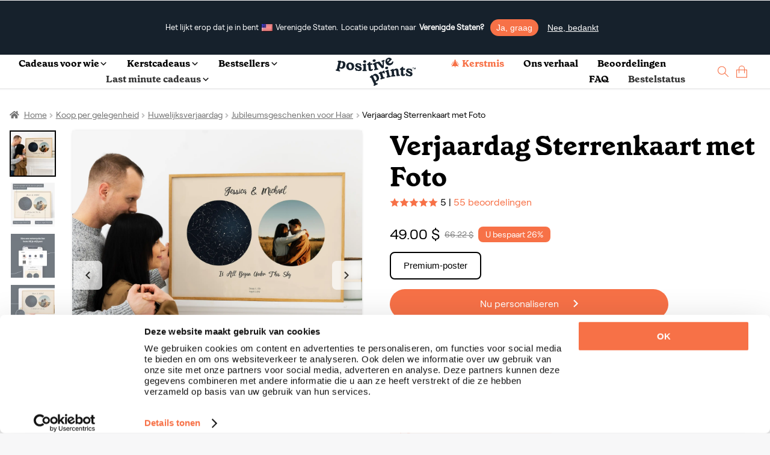

--- FILE ---
content_type: text/html; charset=UTF-8
request_url: https://positiveprints.com/nl/product/jubileum-sterrenkaart-met-foto/
body_size: 43826
content:
<!DOCTYPE html>
<html lang="nl-NL">
<head>
<meta http-equiv="Content-Type" content="text/html; charset=UTF-8" />
<meta name="viewport" content="width=device-width, initial-scale=1, maximum-scale=2.0">
<link rel="profile" href="https://gmpg.org/xfn/11">
<link rel="pingback" href="https://positiveprints.com/xmlrpc.php">
 <link rel="icon" type="image/x-icon" href="/pp_ico.ico">
<meta name="p:domain_verify" content="c03c2aa905609bcb47894454bcf9268f"/>
<meta name='robots' content='index, follow, max-image-preview:large, max-snippet:-1, max-video-preview:-1' />
	<style>img:is([sizes="auto" i], [sizes^="auto," i]) { contain-intrinsic-size: 3000px 1500px }</style>
	
<!-- Google Tag Manager for WordPress by gtm4wp.com -->
<script data-cfasync="false" data-pagespeed-no-defer>
	var gtm4wp_datalayer_name = "dataLayer";
	var dataLayer = dataLayer || [];
	const gtm4wp_use_sku_instead = false;
	const gtm4wp_currency = 'PLN';
	const gtm4wp_product_per_impression = 10;
	const gtm4wp_clear_ecommerce = false;
</script>
<!-- End Google Tag Manager for WordPress by gtm4wp.com --><script>window._wca = window._wca || [];</script>

	<!-- This site is optimized with the Yoast SEO Premium plugin v23.7 (Yoast SEO v23.7) - https://yoast.com/wordpress/plugins/seo/ -->
	<title>Verjaardag sterrenkaart met foto - Positive Prints</title>
<style id="rocket-critical-css">.wpml-ls-flag{display:inline-block}.wpml-ls-flag{display:inline-block}.wpml-ls-legacy-dropdown{width:15.5em;max-width:100%}.wpml-ls-legacy-dropdown>ul{position:relative;padding:0;margin:0!important;list-style-type:none}.wpml-ls-legacy-dropdown .wpml-ls-item{padding:0;margin:0;list-style-type:none}.wpml-ls-legacy-dropdown a{display:block;text-decoration:none;color:#444;border:1px solid #cdcdcd;background-color:#fff;padding:5px 10px;line-height:1}.wpml-ls-legacy-dropdown a span{vertical-align:middle}.wpml-ls-legacy-dropdown a.wpml-ls-item-toggle{position:relative;padding-right:calc(10px + 1.4em)}.wpml-ls-legacy-dropdown a.wpml-ls-item-toggle:after{content:"";vertical-align:middle;display:inline-block;border:.35em solid transparent;border-top:.5em solid;position:absolute;right:10px;top:calc(50% - .175em)}.wpml-ls-legacy-dropdown .wpml-ls-sub-menu{visibility:hidden;position:absolute;top:100%;right:0;left:0;border-top:1px solid #cdcdcd;padding:0;margin:0;list-style-type:none;z-index:101}.wpml-ls-legacy-dropdown .wpml-ls-sub-menu a{border-width:0 1px 1px}.wpml-ls-legacy-dropdown .wpml-ls-flag{display:inline;vertical-align:middle}body{font-size:16px;line-height:26px;font-family:RoobertR}@font-face{font-display:swap;font-family:'GrenetteBold';src:url('/wp-content/uploads/fonts/GrenettePro-Bold.ttf') format('truetype')}@font-face{font-display:swap;font-family:'RoobertR';src:url('/wp-content/uploads/fonts/RoobertTRIAL-Regular.ttf') format('truetype')}.grenB{font-family:GrenetteBold}h1,h2{margin:0;font-weight:normal}h1{font-size:44px;line-height:50px}h2{font-size:24px;line-height:32px}.f14{font-size:14px}.f16{font-size:16px}.f24{font-size:24px}.f30{font-size:30px}p{margin:0}body{margin:0px;background-color:#F7F7F8!important;color:#000!important}.bSh{-webkit-box-shadow:0px 0px 5px -3px rgba(0,0,0,0.55);-moz-box-shadow:0px 0px 5px -3px rgba(0,0,0,0.55);box-shadow:0px 0px 5px -3px rgba(0,0,0,0.55)}.pcont{max-width:1440px;margin:auto;padding:3rem 0}.vC{align-items:center}.vT{align-items:flex-start}.hC{justify-content:center}.hL{justify-content:flex-start}.hR{justify-content:flex-end}.dB{display:block}.dN{display:none!important}.dF{display:flex;flex-wrap:wrap}.f1{flex:1}.posRel{position:relative}.mT05{margin-top:0.5rem}.mT1{margin-top:1rem}.mT2{margin-top:2rem}.mL05{margin-left:0.5rem}.mL3{margin-left:3rem}.mR05{margin-right:0.5rem}.mR1{margin-right:1rem}.mW100{min-width:100%}.bgblue{background-color:#16212C}.corange{color:#F77147!important}button,a.btn{font-size:16px;display:block;text-align:center;text-decoration:none}a.btn.long{min-width:235px;max-width:235px}.orB{padding:12px 20px 12px 20px;border-radius:28px;background-color:#F77147;color:#fff;max-height:48px;border-style:none!important}.ppage .orB{max-height:unset!important}.tCenter{text-align:center}.single-product div#content{padding-top:63px}.text-button{background-color:transparent;border:none;padding:0!important}.pp-select-container .select{width:150px;border:1px solid #F77147;border-radius:5px;padding:0.45rem 0.8rem 0.3rem 0.8rem;position:relative;display:flex;align-items:center;z-index:99}.pp-select-container label:not(.checkbox){position:absolute;top:-6px;left:7px;font-size:12px;background-color:white;line-height:1;padding:0 0.3rem}.pp-select-container span.text{flex:1}.pp-select-container ul{position:absolute;list-style:none;background-color:#fff;margin:-1px 0 0 0;padding:0;border:1px solid #F77147;border-radius:5px;width:calc(150px + 1.6rem);border-top-left-radius:0px;border-top-right-radius:0px;border-top-style:none;display:none;z-index:98}.pp-select-container ul li{padding:0.3rem 0.8rem;background-color:#FFF}.pp-select-container ul li:last-child{border-bottom-left-radius:5px;border-bottom-right-radius:5px}html{scroll-behavior:smooth}.wpml-ls-legacy-dropdown a.wpml-ls-item-toggle{display:flex!important;align-items:center}a.js-wpml-ls-item-toggle.wpml-ls-item-toggle:before{content:url(/wp-content/uploads/images/globe.svg);margin-top:3px;line-height:normal}a.wpml-ls-item-toggle>img{display:none!important}.pRibbon{display:flex;flex-wrap:wrap;align-items:center;position:relative;height:0px}span.wpml-ls-display,.pRibbon span{margin-left:0.7rem;font-size:14px!important}.pRibbon span{color:#FFF}.pRibbon>.pcont{padding:0!important;margin-right:auto!important;width:100%}.pRibbon>.pcont>.dF{justify-content:center}.wpml-ls-item-toggle{background-color:transparent!important;border-style:none!important}.wpml-ls-legacy-dropdown{width:auto!important}.wpml-ls-sub-menu li a{background-color:#FFF;border-color:#FFF}.wpml-ls-sub-menu{column-count:4;background-color:#FFF;width:500px;-webkit-box-shadow:0px 0px 5px -3px rgba(0,0,0,0.55);-moz-box-shadow:0px 0px 5px -3px rgba(0,0,0,0.55);box-shadow:0px 0px 5px -3px rgba(0,0,0,0.55);padding:10px!important}.wpml-ls-display{color:#000!important}.wpml-ls-legacy-dropdown .wpml-ls-sub-menu{border-color:#FFF!important;left:unset!important}.menu{display:flex!important;flex-wrap:wrap;list-style:none;justify-content:center;align-items:center;padding:0.5rem 0;position:relative;z-index:99}.menu li:not(:last-child) a{color:#000;text-decoration:none;margin-right:2rem}.placeholder{background-color:#DDD!important;border-radius:2px!important}.placeholder{min-width:50px;display:inline-block}.slick-prev:before,.slick-next:before{color:black!important}.slick-prev:before{content:url(/wp-content/uploads/images/left_arrow.svg)!important}.slick-next:before{content:url(/wp-content/uploads/images/right_arrow.svg)!important}.slick-next,.slick-prev{width:48px!important;height:48px!important;background-color:white!important}.slick-prev{border-radius:0 7.5px 7.5px 0;padding-top:4px;left:0!important}.slick-next{right:0!important;border-radius:7.5px 0 0 7.5px}.slick-arrow{z-index:999}.storefront-breadcrumb{margin:0 0 1rem!important;padding:0!important}footer span{color:#FFF}input{min-height:47px;border-radius:3px;border:1px solid #DEDEDE;padding:0 8px}.links>div{flex:1}.links{justify-content:center;min-width:20%}.rcp .links *{font-size:12.7px!important}.success{color:#2CA519;font-weight:bold}nav{width:100%;display:flex;flex-wrap:wrap}.dropdown_menu{position:absolute;left:0;width:100%;perspective:1000px;z-index:9999;padding:0;margin-top:0}.dropdown_menu li{display:none;color:#fff;background-color:#fff;padding:10px 20px;font-size:16px;opacity:0;padding:0rem 0 2.5rem}.dropdown_menu--animated{display:none}.dropdown_menu--animated li{display:flex;flex-wrap:wrap;opacity:1}.dropdown_menu-6{animation:growDown 300ms ease-in-out forwards;transform-origin:top center}@-moz-keyframes growDown{0%{transform:scaleY(0)}80%{transform:scaleY(1.1)}100%{transform:scaleY(1)}}@-webkit-keyframes growDown{0%{transform:scaleY(0)}80%{transform:scaleY(1.1)}100%{transform:scaleY(1)}}@-o-keyframes growDown{0%{transform:scaleY(0)}80%{transform:scaleY(1.1)}100%{transform:scaleY(1)}}@keyframes growDown{0%{transform:scaleY(0)}80%{transform:scaleY(1.1)}100%{transform:scaleY(1)}}#masthead{position:fixed;width:100%;z-index:14000;border-bottom:1px solid #E6E6E6}#content{padding-top:130px}.dropdown_menu .links a{display:block;font-size:12.7px;color:#000;line-height:16px}.dropdown_menu .links a:not(:first-child){margin-top:10px}.dropdown_menu .bestsellers>a:not(:last-child){margin-right:2rem}.dropdown_menu .bestsellers{display:flex;flex-wrap:wrap;justify-content:flex-end}.dropdown_menu .bst .bestsellers img,.dropdown_menu .occ .bestsellers img,.dropdown_menu .lst .bestsellers img,.dropdown_menu .rcp .bestsellers img{max-width:220px;max-height:220px}.dropdown_menu .bestsellers span:not(.customizable){color:#16212C;font-family:GrenetteBold;font-size:18px;line-height:26px;display:block;min-width:100%;max-width:160px}.accordion{color:#000;padding:1rem 0;flex:1 1 auto;max-width:calc(100% - 10px);border:none;text-align:left;outline:none;font-size:16px;font-family:GrenetteBold;background-color:#fff}.panel{max-height:0;overflow:hidden;color:#000;text-align:left}.accordionC{background-color:#fff;border-radius:6px;display:flex;flex-wrap:wrap;align-items:center;padding:0 1rem}a{text-decoration:none}.modal{display:none;position:fixed;z-index:999999;left:0;top:0;width:100%;height:100%;overflow:auto;background-color:rgb(0,0,0);background-color:rgba(0,0,0,0.4)}.modal-content{position:relative;min-height:200px;background-color:#fefefe;margin:auto;padding:0;border:1px solid #888;width:80%;box-shadow:0 4px 8px 0 rgba(0,0,0,0.2),0 6px 20px 0 rgba(0,0,0,0.19);-webkit-animation-name:animatetop;-webkit-animation-duration:0.7s;animation-name:animatetop;animation-duration:0.7s;top:calc(50% - 250px)}@-webkit-keyframes animatetop{from{top:-300px;opacity:0}to{top:calc(50% - 250px);opacity:1}}@keyframes animatetop{from{top:-300px;opacity:0}to{top:calc(50% - 250px);opacity:1}}.close{color:#000;float:right;font-size:28px;font-weight:bold}.modal-header{padding:1rem 1rem 0 1rem}.modal-header *{text-align:center}.modal-body{padding:1rem}.wpml-ls-link{display:block!important;min-width:100%!important;text-decoration:none!important;color:#000!important;border:unset!important;background-color:#fff!important;padding:unset!important;line-height:unset!important}.wpml-ls-flag{display:inline;vertical-align:middle}.cCounter{position:absolute;bottom:7px;right:-2px;background-color:#000;font-size:10px;width:14px;height:14px;border-radius:50%;color:#fff}.cCounter span{line-height:10px}.logo img{display:block}.st{display:flex;flex-wrap:wrap;max-width:700px;margin:auto}.st p{color:#000;margin-bottom:10px;font-size:16px;line-height:125%}.modal-header h2{visibility:hidden}.dropdown_item-1>.pcont{padding-top:0!important;padding-bottom:0!important;max-width:1440px;justify-content:center}.wpml-ls,.wpml-ls *{outline:none!important}header .links{padding-right:2rem}.bestsellers .bestseller{position:absolute;top:4px;left:4px;background-color:#16212C!important;color:#fff!important}.overlayMobile .accordion{display:flex;flex-wrap:wrap}.overlayMobile .accordion img{transform:rotate(-90deg)}.overlayMobile .accordion span{flex:1}.links .grenB:not(.footer-subtitle){color:#000!important}.rcp .links{display:flex;flex-wrap:wrap}.rcp .gifts-for-men{padding:0 30px}.wpml-ls-legacy-dropdown a.wpml-ls-item-toggle:after{content:url('/wp-content/uploads/icons/language_arrow.png')!important;right:20px!important;border:none!important;top:unset!important}.white .wpml-ls-legacy-dropdown a.wpml-ls-item-toggle:after{content:url('/wp-content/uploads/icons/language_arrow_white.png')!important}span.wpml-ls-native{margin-left:0.3rem;font-size:14px!important}.menu.pcont{max-width:1540px}.occ.pcont .links,.bst.pcont .links{column-count:2}ul.menu li a,.overlayMobile .accordionC .accordion>span,.overlayMobile>div>a{font-family:'GrenetteBold'!important}.nav-right>li:first-child>a{color:#f77147!important}.overlayMobile>div>a:first-of-type{color:#f77147!important}.pswp{display:none!important}.customizable{text-align:left;display:block;font-family:'RoobertR';font-style:normal;font-weight:400;font-size:12px;line-height:100%;letter-spacing:0.02em;color:#F77147;background-color:#FDE3DA;border-radius:10px;padding:3px 6px}span.customizable{margin-bottom:-1rem}div.customizable{margin-bottom:0!important;display:flex;flex-wrap:wrap;align-items:center;padding:1rem 0.5rem!important}div.customizable span b{white-space:nowrap}.button-sticky-container{position:fixed;bottom:0rem;background-color:white;padding-bottom:5px;padding-top:5px;max-width:100%;min-width:100%;justify-content:center;display:none;z-index:9999}#overlayMobile div.customizable span{padding-left:0.5rem}.dropdown_item-1 .customizable,#overlayMobile div.customizable span,#overlayMobile span.customizable{font-size:13.2px!important;line-height:14.2px!important}ul.menu li a{color:#333333}.site-header{background-color:#ffffff}.pp-slider{position:relative;overflow-x:unset}.pp-slider,.pp-slider-content{max-width:100%;display:flex}.pp-slider-content{overflow-x:hidden;width:100%}.pp-slider button.prev,.pp-slider button.next{font-size:0;line-height:0;position:absolute;top:163px;display:block;width:40px;height:40px;background-color:#16212c!important;padding:0;color:transparent;border:none;outline:0;background:0 0;opacity:.75;z-index:99}.pp-slider button.prev{opacity:0}.pp-slider button.next{opacity:.75}.pp-slider button.prev:before{content:url(/wp-content/uploads/images/left_arrow_white.svg)}.pp-slider button.next:before{content:url(/wp-content/uploads/images/right_arrow_white.svg)}.pp-slider button.next{right:0px;border-radius:7.5px}.pp-slider button.prev{border-radius:7.5px;left:0px}.menu-container ul.menu{margin-top:2px;margin-bottom:2px}.helpscout-shell{bottom:40px;right:40px;border-radius:60px;height:60px;position:fixed;transform:scale(1);width:60px;z-index:1049;background-color:#333333;color:white;display:flex;align-items:center;justify-content:center}#CybotCookiebotDialogBodyContent{line-height:1.2!important}@media screen and (min-width:1280px){#CybotCookiebotDialog.CybotEdge{padding:10px 2px 2px 2px!important}#CybotCookiebotDialogFooter{margin-right:1rem!important;padding-right:1rem!important}}@media screen and (max-width:600px){#CybotCookiebotDialog{bottom:0!important;width:100%!important;top:unset!important;transform:translate(-50%,0)!important}#CybotCookiebotDialog.CybotEdge #CybotCookiebotDialogBodyEdgeMoreDetails{margin:0.5rem 1.5rem .5rem 0.5rem!important}#CybotCookiebotDialogBodyContent{padding:0.5rem!important}#CybotCookiebotDialogFooter{padding-top:0.25rem!important}#CybotCookiebotDialogHeader{display:none!important}}#CybotCookiebotDialogBodyEdgeMoreDetails{width:100%;justify-content:flex-start}#CybotCookiebotDialogBodyEdgeMoreDetailsLink{width:100%}.cart-img-container{padding:0 0.2rem}li.anim>a>img{margin:.15rem}.gallery *.active{border:2px solid #000!important}.gallery>*{border:2px solid transparent}.ui-loader.ui-corner-all{display:none!important}.slider-for>a.active{opacity:1;display:flex}h1,h2{line-height:1.2}.overlayMobile img{display:block!important;margin:auto;max-width:100%}.overlayMobile{background:#FFF;height:0%;opacity:0;visibility:hidden;overflow:auto;z-index:999;position:fixed}.overlayMobile .accordionC:not(:first-child){margin-top:0rem}.overlayMobile .accordionC{padding:1.5px 1rem!important}.overlayMobile .panel{display:block;min-width:100%}.overlayMobile .links{display:flex;flex-wrap:wrap}.overlayMobile .accordion,.overlayMobile a{font-family:'RoobertR'!important;font-size:18px;color:#000}.overlayMobile .accordion{padding:0.75rem 0!important}.overlayMobile a:not(.orB){padding:0.5rem 1rem;display:block}.button_container{position:relative;height:27px;width:35px;z-index:100;margin-right:0;margin-top:8px;display:none}.button_container span{background:#000;border:none;height:3px;width:100%;position:absolute;top:0;left:0}.button_container span:nth-of-type(2){top:11px}.button_container span:nth-of-type(3){top:22px}@media (min-width:600px){.wpml-ls{position:absolute;right:0;top:0}}@media (min-width:1200px){.pcont.ppage .slick-next{right:2px!important}.pcont.ppage .slick-prev{left:2px!important}.pcont:not(.rcp):not(.col-full) .links{max-width:20%}}@media (max-width:1440px){.pcont{padding-left:1rem!important;padding-right:1rem!important}.pcont{max-width:1320px;margin:auto}}@media (max-width:1370px){.pcont{max-width:1320px;margin:auto;padding:2rem 0}.menu{padding:0 2rem 0 0rem!important}#content{padding-top:60px!important}}@media (max-width:1026px){.n-main.new-template{display:block}.gallery{width:100%;display:flex;flex-wrap:wrap;justify-content:center;margin-top:1rem}.gallery *.active{background-color:black}.images a>.imgPlaceholder{width:unset!important}.cCounter{bottom:1px!important;right:-2px!important}.dF1026{display:flex!important;flex-wrap:wrap}.hR1026{justify-content:flex-end}.pcont{max-width:960px;margin:auto;padding:2rem 0}.pcont.menu{padding:1rem 2rem!important}.dN1026{display:none!important}.dIF1026{display:inline-flex!important}.modal-content{width:calc(100vw - 10px)!important}.wpml-ls-sub-menu{column-count:3!important}}@media (max-width:980px){.menu.pcont{flex-direction:row-reverse}}@media (min-width:900px){.ppage .details{padding-left:1rem}}@media (max-width:900px){#slider-container>div:not(.special){width:100%!important;max-width:100%!important}#slider-container{display:block!important;margin:auto!important}.ppage .images{min-width:100%;flex-direction:column-reverse}.ppage .gallery,.scrollable{max-width:100%!important;overflow-x:auto;display:flex}.scrollable{flex-wrap:nowrap}}@media (max-width:780px){.ppage .images{padding-right:0.5rem}.wpml-ls-sub-menu{column-count:2!important}.details h1{margin-top:2rem}svg{max-width:100%!important;width:auto!important}.st{max-width:100%!important}.pcont{max-width:720px;margin:auto;padding:1rem 0}.ppage .details{padding-left:1rem}}@media (max-width:600px){.pRibbon .dF.hR span{line-height:32px}.pp-slider button.prev,.pp-slider button.next{display:none!important}#n-gallery-images .pp-slider-content{overflow-x:auto!important;min-height:351px!important}.wpml-ls-item-legacy-dropdown:not(.active) .wpml-ls-sub-menu{visibility:hidden!important}.overlayMobile .links,.overlayMobile .links{justify-content:flex-start!important}.white .wpml-ls-legacy-dropdown .wpml-ls-sub-menu{right:0!important;max-width:90vw!important}header .links{padding-right:0!important}#slider-container{display:flex!important}.woocommerce-breadcrumb>*{display:none!important}.ppage nav{width:auto!important;margin-left:25px!important}.woocommerce-breadcrumb>*:nth-last-child(-n+3){display:inline-block!important}.woocommerce-breadcrumb>*:nth-last-child(3):before{-webkit-font-smoothing:antialiased;-moz-osx-font-smoothing:grayscale;display:inline-block;font-style:normal;font-variant:normal;font-weight:400;line-height:1;font-family:'font awesome 5 free';font-weight:900;line-height:inherit;vertical-align:baseline;content:"\f015";margin-right:0.5407911001em;text-indent:9974px!important;position:absolute}.wpml-ls-sub-menu{max-width:100vw}h1{font-size:38px!important;line-height:1}.ppage h1{font-size:29px!important;line-height:1}.dN600{display:none!important}.discount{text-align:center!important;margin-left:0.5rem}svg{padding:0 1rem;max-width:calc(100% - 2rem)!important}.pcont{max-width:560px;margin:auto;padding:1.5rem 0}.pcont.menu{padding:.5rem 1rem!important}.dB600{display:block!important}.ppage .images{min-width:100%}.wpml-ls-sub-menu{z-index:10000!important}.wpml-ls-sub-menu .wpml-ls-item{padding:0.5rem 0!important}}@media (max-width:480px){.ppage .storefront-breadcrumb{margin-bottom:0.5rem!important}.ppage #slider-container{max-width:calc(100% - 5px)!important}.pcont.ppage .slick-prev{left:0!important}.pcont.ppage .slick-next{right:0!important}.pcont.ppage .slick-next,.pcont.ppage .slick-prev{border-radius:7.5px!important}.pRibbon>.pcont>.dF{justify-content:flex-start!important}.pcont{max-width:95%;margin:auto;padding:1.5rem 0}}@media (max-width:376px){.ppage .storefront-breadcrumb{margin-bottom:0.5rem!important}.ppage #slider-container{max-width:calc(100% - 10px)!important}.images a>.imgPlaceholder{max-height:330px!important}}.search-container{background-color:#ffffff;padding:2rem 0rem;position:absolute;max-width:100%;margin-top:1px}.search-input-container{width:100%;position:relative}.search-input{width:100%;border-radius:44px;border:1px solid black;color:black;padding:0 1rem;font-size:16px}#header-search .search-input{width:calc(100% - 2rem)}#header-search{width:100%}.search-hint{display:block;margin-left:1rem;width:100%;font-size:14px;color:#000}.search-products-container{width:100%;padding:1rem 0;display:flex;flex-wrap:wrap}.search-top-results{font-size:14px;display:block;width:100%;text-align:center;margin-top:.5rem;letter-spacing:2px;font-weight:bold}.search-sorry{width:100%;text-align:center}.search-sorry span{font-size:14px;letter-spacing:.8px;line-height:14px;display:block}.search-suggestions{display:flex;flex-wrap:wrap;justify-content:center;margin-top:0.95rem}.search-suggestion{padding:6px 14px;border-radius:28px;background-color:#F77147;color:#fff;max-height:48px;border-style:none!important;font-size:14px;margin:0 0.25rem}@media (max-width:600px){.search-suggestion{margin-top:.2rem;margin-bottom:.2rem}.search-container:not(.onpage){padding:0rem 0rem 1rem 0;height:calc(100vh - 121px);overflow:scroll!important}.search-input-container{display:flex}.search-input{width:unset!important;flex:1}.search-sorry{text-align:left!important}@supports (-webkit-overflow-scrolling:touch){.search-container:not(.onpage){height:calc(100vh - 200px)!important;max-height:-webkit-fill-available}}}.woocommerce-breadcrumb{line-height:1.4!important}.pcont.ppage{padding-top:0rem!important}.ppage #slider-container{max-width:calc(100% - 80px);flex:8}#slider-container>div{max-width:90%}.ppage .gallery{max-width:77px}.ppage .images,.ppage .details{flex:1}.images{max-width:50%}.ppage h1{display:block}.ppage{margin-top:2rem}.images a>.imgPlaceholder{display:block;margin:0 auto}.gallery{overflow:auto;scrollbar-width:none}.gallery::-webkit-scrollbar{width:0px}.gallery>*{border:2px solid transparent}.gallery *.active{border:2px solid #000!important}.price{display:flex;align-items:center}.shD{line-height:22px;margin-top:16px}ul.check-list{list-style:none;padding-left:1rem;max-width:500px;margin-top:0}ul.check-list li:before{position:absolute;left:-15px;content:' ';background-image:url(https://s.w.org/images/core/emoji/14.0.0/svg/25aa.svg);width:16px;height:16px}ul.check-list li:not(:first-child){margin-top:0.7rem}ul.check-list li{padding-left:0.3rem;line-height:1;position:relative}.woocommerce-breadcrumb a{color:#727272}.woocommerce-breadcrumb a{text-decoration:underline}@font-face{font-family:'font awesome 5 free';font-style:normal;font-weight:900;font-display:swap;src:url(/wp-content/themes/storefront/assets/fonts/fa-solid-900.eot);src:url(/wp-content/themes/storefront/assets/fonts/fa-solid-900.eot?#iefix) format("embedded-opentype"),url(/wp-content/themes/storefront/assets/fonts/fa-solid-900.woff2) format("woff2"),url(/wp-content//themes/storefront/assets/fonts/fa-solid-900.woff) format("woff"),url(/wp-content/themes/storefront/assets/fonts/fa-solid-900.ttf) format("truetype"),url(/wp-content/themes/storefront/assets/fonts/fa-solid-900.svg#fontawesome) format("svg")}.woocommerce-breadcrumb a:first-of-type::before{-webkit-font-smoothing:antialiased;-moz-osx-font-smoothing:grayscale;display:inline-block;font-style:normal;font-variant:normal;font-weight:400;line-height:1;font-family:'font awesome 5 free';font-weight:900;line-height:inherit;vertical-align:baseline;content:"\f015";margin-right:0.5407911001em}.woocommerce-breadcrumb{font-size:.875em}.woocommerce-breadcrumb .breadcrumb-separator{display:inline-block;padding:0 0.5407911001em}.woocommerce-breadcrumb .breadcrumb-separator{text-indent:-9999px;position:relative}.woocommerce-breadcrumb .breadcrumb-separator::after{-webkit-font-smoothing:antialiased;-moz-osx-font-smoothing:grayscale;display:inline-block;font-style:normal;font-variant:normal;font-weight:400;line-height:1;font-family:'font awesome 5 free';font-weight:900;line-height:inherit;vertical-align:baseline;content:"\f105";display:block;font-size:.875em;text-indent:0;line-height:initial;position:absolute;top:50%;left:50%;width:1em;height:1em;-webkit-transform:translateX(-50%) translateY(-50%);-ms-transform:translateX(-50%) translateY(-50%);transform:translateX(-50%) translateY(-50%);text-align:center;opacity:.25}.slick-next,.slick-prev{opacity:.7}#customer-reviews{text-align:right;margin-right:10%}#customer-reviews-mobile{display:none!important}@media (max-width:600px){#customer-reviews{display:none!important}.images>.dF.vC{min-width:100%}#customer-reviews-mobile,.gallery.slider-nav{flex:1;justify-content:center!important}}.n-main{display:none}.n-main .shD *{font-size:15px!important}@media (max-width:600px){ul.check-list{padding-left:0rem!important;font-size:18px}.n-main .gallery{justify-content:flex-start!important;padding-left:0.75rem}}.n-main-section{position:relative;height:55vh;background-size:cover;background-position:center}.n-main .n-main-section{padding:1rem}.n-main .n-main-section:before{content:'';position:absolute;top:0;left:0;right:0;bottom:0;background:linear-gradient(0deg,rgba(25,23,19,0) 80%,rgba(8,7,6,0) 81%,rgba(0,0,0,0.5942752100840336) 100%)}.n-main .n-main-section:after{content:'';position:absolute;top:0;left:0;right:0;bottom:0;background:linear-gradient(180deg,rgba(25,23,19,0) 0%,rgba(8,-7,6,0) 0%,rgba(8,7,6,0) 42%,rgba(0,0,0,0.87121848739496) 85%)}.n-main-section .storefront-breadcrumb *,.n-main-section .storefront-breadcrumb{color:#FFF!important;z-index:999!important;text-shadow:1px 1px 1px #000;display:flex}.n-main-section .storefront-breadcrumb{margin-left:1rem!important}.n-searcher{position:absolute;bottom:1rem;z-index:99;right:1rem;left:1rem}.n-main .n-searcher *:not(button){color:#FFF!important;text-shadow:1px 1px 1px #000}.n-searcher h1{display:block;margin-bottom:0.5rem}.n-main .ppage{margin-top:0rem}button.variation-button{padding:7.4px 20.8px 9px 21px;border-radius:8px;border:2px solid rgba(0,0,0,0.12);background:#fff;font-size:15px;line-height:25px;margin-right:0.5rem;margin-top:0.5rem;color:#000!important}.n-main .addtocart{max-width:100%!important;margin-top:1.2rem;border-radius:8px!important}.n-main .shD{border-top:1px solid #ddd;padding-top:0.7rem;padding-left:0.7rem}.n-main h1{font-size:34px!important}img.gallery-loaded{background:transparent url('/wp-content/uploads/images/spinner.gif') center center no-repeat!important;background-size:50px 50px!important}.slider-for>a.active{opacity:1;display:flex}.slider-for .imgPlaceholder{-webkit-box-shadow:0px 0px 5px -3px rgba(0,0,0,0.55);-moz-box-shadow:0px 0px 5px -3px rgba(0,0,0,0.55);box-shadow:0px 0px 5px -3px rgba(0,0,0,0.55)}.slick-next,.slick-prev{font-size:0;line-height:0;position:absolute;top:50%;display:block;width:20px;height:20px;padding:0;-webkit-transform:translate(0,-50%);-ms-transform:translate(0,-50%);transform:translate(0,-50%);color:transparent;border:none;outline:0;background:0 0}.gallery-loaded{max-width:100%}.n-main .gallery-loaded{max-width:90%!important}.made-in-desktop{background-color:#FEE3DA;color:#F77147!important;padding:1rem;border-radius:5px;display:inline-block}.desktop{background-color:#fff}.desktop button.accordion{background-color:transparent;font-size:14px}.desktop button.accordion img{padding:0.6rem .5rem;background-color:#F7F7F8!important;border-radius:50%}.desktop .panel{font-size:14px}.desktop .accordion{width:100%;padding:0.5rem 0!important}.desktop .accordion span{flex:1}@media (min-width:1026px){.ppage{margin-top:-1rem}}@media (max-width:1026px){.desktop{display:none!important}}.beforeSalePrice{font-size:14px;text-decoration:line-through;line-height:26px;color:gray!important}.discount{background-color:#F77147;padding:0px 12px;text-align:center;font-size:14px;border-radius:8px;width:unset!important}.discount span{color:#FFF!important;font-size:14px;line-height:1.2}.lowest{color:gray!important;font-size:14px;line-height:26px}</style>
	<meta name="description" content="Vier jullie liefdesverhaal met de Verjaardag Sterrenkaart met Foto. Maak je jubileum onvergetelijk met dit persoonlijke meesterwerk." />
	<link rel="canonical" href="https://positiveprints.com/nl/product/jubileum-sterrenkaart-met-foto/" />
	<meta property="og:locale" content="nl_NL" />
	<meta property="og:type" content="article" />
	<meta property="og:title" content="Verjaardag Sterrenkaart met Foto" />
	<meta property="og:description" content="Vier je jubileum met een sterrenkaart en je foto Voeg sterrenbeelden toe aan je sterrenkaart en kies een foto Aanpassen in 3 eenvoudige stappen Voeg een betekenisvolle persoonlijke tekst toe Zie het resultaat direct – de interactieve preview stelt je in staat om elk detail te verfijnen" />
	<meta property="og:url" content="https://positiveprints.com/nl/product/jubileum-sterrenkaart-met-foto/" />
	<meta property="og:site_name" content="Positive Prints" />
	<meta property="article:publisher" content="https://www.facebook.com/thepositiveprints" />
	<meta property="article:modified_time" content="2025-12-23T00:32:20+00:00" />
	<meta property="og:image" content="https://positiveprints.com/wp-content/uploads/2024/11/NL_PACKSHOT_Anniversary-Star-Map-with-Photo-product-image-.webp" />
	<meta property="og:image:width" content="1450" />
	<meta property="og:image:height" content="1450" />
	<meta property="og:image:type" content="image/webp" />
	<meta name="twitter:card" content="summary_large_image" />
	<meta name="twitter:label1" content="Geschatte leestijd" />
	<meta name="twitter:data1" content="2 minuut" />
	<!-- / Yoast SEO Premium plugin. -->


<link rel='dns-prefetch' href='//stats.wp.com' />
<link rel="alternate" type="application/rss+xml" title="Positive Prints &raquo; feed" href="https://positiveprints.com/nl/feed/" />
<link rel="alternate" type="application/rss+xml" title="Positive Prints &raquo; reacties feed" href="https://positiveprints.com/nl/comments/feed/" />
<link rel='preload'  href='https://positiveprints.com/wp-content/plugins/woocommerce-dhl/build/style-point-selection-block.css?ver=1744030194' data-rocket-async="style" as="style" onload="this.onload=null;this.rel='stylesheet'" onerror="this.removeAttribute('data-rocket-async')"  type='text/css' media='all' />
<style id='wp-emoji-styles-inline-css' type='text/css'>

	img.wp-smiley, img.emoji {
		display: inline !important;
		border: none !important;
		box-shadow: none !important;
		height: 1em !important;
		width: 1em !important;
		margin: 0 0.07em !important;
		vertical-align: -0.1em !important;
		background: none !important;
		padding: 0 !important;
	}
</style>
<style id='wp-block-library-theme-inline-css' type='text/css'>
.wp-block-audio :where(figcaption){color:#555;font-size:13px;text-align:center}.is-dark-theme .wp-block-audio :where(figcaption){color:#ffffffa6}.wp-block-audio{margin:0 0 1em}.wp-block-code{border:1px solid #ccc;border-radius:4px;font-family:Menlo,Consolas,monaco,monospace;padding:.8em 1em}.wp-block-embed :where(figcaption){color:#555;font-size:13px;text-align:center}.is-dark-theme .wp-block-embed :where(figcaption){color:#ffffffa6}.wp-block-embed{margin:0 0 1em}.blocks-gallery-caption{color:#555;font-size:13px;text-align:center}.is-dark-theme .blocks-gallery-caption{color:#ffffffa6}:root :where(.wp-block-image figcaption){color:#555;font-size:13px;text-align:center}.is-dark-theme :root :where(.wp-block-image figcaption){color:#ffffffa6}.wp-block-image{margin:0 0 1em}.wp-block-pullquote{border-bottom:4px solid;border-top:4px solid;color:currentColor;margin-bottom:1.75em}.wp-block-pullquote cite,.wp-block-pullquote footer,.wp-block-pullquote__citation{color:currentColor;font-size:.8125em;font-style:normal;text-transform:uppercase}.wp-block-quote{border-left:.25em solid;margin:0 0 1.75em;padding-left:1em}.wp-block-quote cite,.wp-block-quote footer{color:currentColor;font-size:.8125em;font-style:normal;position:relative}.wp-block-quote:where(.has-text-align-right){border-left:none;border-right:.25em solid;padding-left:0;padding-right:1em}.wp-block-quote:where(.has-text-align-center){border:none;padding-left:0}.wp-block-quote.is-large,.wp-block-quote.is-style-large,.wp-block-quote:where(.is-style-plain){border:none}.wp-block-search .wp-block-search__label{font-weight:700}.wp-block-search__button{border:1px solid #ccc;padding:.375em .625em}:where(.wp-block-group.has-background){padding:1.25em 2.375em}.wp-block-separator.has-css-opacity{opacity:.4}.wp-block-separator{border:none;border-bottom:2px solid;margin-left:auto;margin-right:auto}.wp-block-separator.has-alpha-channel-opacity{opacity:1}.wp-block-separator:not(.is-style-wide):not(.is-style-dots){width:100px}.wp-block-separator.has-background:not(.is-style-dots){border-bottom:none;height:1px}.wp-block-separator.has-background:not(.is-style-wide):not(.is-style-dots){height:2px}.wp-block-table{margin:0 0 1em}.wp-block-table td,.wp-block-table th{word-break:normal}.wp-block-table :where(figcaption){color:#555;font-size:13px;text-align:center}.is-dark-theme .wp-block-table :where(figcaption){color:#ffffffa6}.wp-block-video :where(figcaption){color:#555;font-size:13px;text-align:center}.is-dark-theme .wp-block-video :where(figcaption){color:#ffffffa6}.wp-block-video{margin:0 0 1em}:root :where(.wp-block-template-part.has-background){margin-bottom:0;margin-top:0;padding:1.25em 2.375em}
</style>
<link rel='preload'  href='https://positiveprints.com/wp-includes/js/mediaelement/mediaelementplayer-legacy.min.css?ver=4.2.17' data-rocket-async="style" as="style" onload="this.onload=null;this.rel='stylesheet'" onerror="this.removeAttribute('data-rocket-async')"  type='text/css' media='all' />
<link rel='preload'  href='https://positiveprints.com/wp-includes/js/mediaelement/wp-mediaelement.min.css?ver=6.8.3' data-rocket-async="style" as="style" onload="this.onload=null;this.rel='stylesheet'" onerror="this.removeAttribute('data-rocket-async')"  type='text/css' media='all' />
<style id='jetpack-sharing-buttons-style-inline-css' type='text/css'>
.jetpack-sharing-buttons__services-list{display:flex;flex-direction:row;flex-wrap:wrap;gap:0;list-style-type:none;margin:5px;padding:0}.jetpack-sharing-buttons__services-list.has-small-icon-size{font-size:12px}.jetpack-sharing-buttons__services-list.has-normal-icon-size{font-size:16px}.jetpack-sharing-buttons__services-list.has-large-icon-size{font-size:24px}.jetpack-sharing-buttons__services-list.has-huge-icon-size{font-size:36px}@media print{.jetpack-sharing-buttons__services-list{display:none!important}}.editor-styles-wrapper .wp-block-jetpack-sharing-buttons{gap:0;padding-inline-start:0}ul.jetpack-sharing-buttons__services-list.has-background{padding:1.25em 2.375em}
</style>
<style id='global-styles-inline-css' type='text/css'>
:root{--wp--preset--aspect-ratio--square: 1;--wp--preset--aspect-ratio--4-3: 4/3;--wp--preset--aspect-ratio--3-4: 3/4;--wp--preset--aspect-ratio--3-2: 3/2;--wp--preset--aspect-ratio--2-3: 2/3;--wp--preset--aspect-ratio--16-9: 16/9;--wp--preset--aspect-ratio--9-16: 9/16;--wp--preset--color--black: #000000;--wp--preset--color--cyan-bluish-gray: #abb8c3;--wp--preset--color--white: #ffffff;--wp--preset--color--pale-pink: #f78da7;--wp--preset--color--vivid-red: #cf2e2e;--wp--preset--color--luminous-vivid-orange: #ff6900;--wp--preset--color--luminous-vivid-amber: #fcb900;--wp--preset--color--light-green-cyan: #7bdcb5;--wp--preset--color--vivid-green-cyan: #00d084;--wp--preset--color--pale-cyan-blue: #8ed1fc;--wp--preset--color--vivid-cyan-blue: #0693e3;--wp--preset--color--vivid-purple: #9b51e0;--wp--preset--gradient--vivid-cyan-blue-to-vivid-purple: linear-gradient(135deg,rgba(6,147,227,1) 0%,rgb(155,81,224) 100%);--wp--preset--gradient--light-green-cyan-to-vivid-green-cyan: linear-gradient(135deg,rgb(122,220,180) 0%,rgb(0,208,130) 100%);--wp--preset--gradient--luminous-vivid-amber-to-luminous-vivid-orange: linear-gradient(135deg,rgba(252,185,0,1) 0%,rgba(255,105,0,1) 100%);--wp--preset--gradient--luminous-vivid-orange-to-vivid-red: linear-gradient(135deg,rgba(255,105,0,1) 0%,rgb(207,46,46) 100%);--wp--preset--gradient--very-light-gray-to-cyan-bluish-gray: linear-gradient(135deg,rgb(238,238,238) 0%,rgb(169,184,195) 100%);--wp--preset--gradient--cool-to-warm-spectrum: linear-gradient(135deg,rgb(74,234,220) 0%,rgb(151,120,209) 20%,rgb(207,42,186) 40%,rgb(238,44,130) 60%,rgb(251,105,98) 80%,rgb(254,248,76) 100%);--wp--preset--gradient--blush-light-purple: linear-gradient(135deg,rgb(255,206,236) 0%,rgb(152,150,240) 100%);--wp--preset--gradient--blush-bordeaux: linear-gradient(135deg,rgb(254,205,165) 0%,rgb(254,45,45) 50%,rgb(107,0,62) 100%);--wp--preset--gradient--luminous-dusk: linear-gradient(135deg,rgb(255,203,112) 0%,rgb(199,81,192) 50%,rgb(65,88,208) 100%);--wp--preset--gradient--pale-ocean: linear-gradient(135deg,rgb(255,245,203) 0%,rgb(182,227,212) 50%,rgb(51,167,181) 100%);--wp--preset--gradient--electric-grass: linear-gradient(135deg,rgb(202,248,128) 0%,rgb(113,206,126) 100%);--wp--preset--gradient--midnight: linear-gradient(135deg,rgb(2,3,129) 0%,rgb(40,116,252) 100%);--wp--preset--font-size--small: 14px;--wp--preset--font-size--medium: 23px;--wp--preset--font-size--large: 26px;--wp--preset--font-size--x-large: 42px;--wp--preset--font-size--normal: 16px;--wp--preset--font-size--huge: 37px;--wp--preset--spacing--20: 0.44rem;--wp--preset--spacing--30: 0.67rem;--wp--preset--spacing--40: 1rem;--wp--preset--spacing--50: 1.5rem;--wp--preset--spacing--60: 2.25rem;--wp--preset--spacing--70: 3.38rem;--wp--preset--spacing--80: 5.06rem;--wp--preset--shadow--natural: 6px 6px 9px rgba(0, 0, 0, 0.2);--wp--preset--shadow--deep: 12px 12px 50px rgba(0, 0, 0, 0.4);--wp--preset--shadow--sharp: 6px 6px 0px rgba(0, 0, 0, 0.2);--wp--preset--shadow--outlined: 6px 6px 0px -3px rgba(255, 255, 255, 1), 6px 6px rgba(0, 0, 0, 1);--wp--preset--shadow--crisp: 6px 6px 0px rgba(0, 0, 0, 1);}:where(.is-layout-flex){gap: 0.5em;}:where(.is-layout-grid){gap: 0.5em;}body .is-layout-flex{display: flex;}.is-layout-flex{flex-wrap: wrap;align-items: center;}.is-layout-flex > :is(*, div){margin: 0;}body .is-layout-grid{display: grid;}.is-layout-grid > :is(*, div){margin: 0;}:where(.wp-block-columns.is-layout-flex){gap: 2em;}:where(.wp-block-columns.is-layout-grid){gap: 2em;}:where(.wp-block-post-template.is-layout-flex){gap: 1.25em;}:where(.wp-block-post-template.is-layout-grid){gap: 1.25em;}.has-black-color{color: var(--wp--preset--color--black) !important;}.has-cyan-bluish-gray-color{color: var(--wp--preset--color--cyan-bluish-gray) !important;}.has-white-color{color: var(--wp--preset--color--white) !important;}.has-pale-pink-color{color: var(--wp--preset--color--pale-pink) !important;}.has-vivid-red-color{color: var(--wp--preset--color--vivid-red) !important;}.has-luminous-vivid-orange-color{color: var(--wp--preset--color--luminous-vivid-orange) !important;}.has-luminous-vivid-amber-color{color: var(--wp--preset--color--luminous-vivid-amber) !important;}.has-light-green-cyan-color{color: var(--wp--preset--color--light-green-cyan) !important;}.has-vivid-green-cyan-color{color: var(--wp--preset--color--vivid-green-cyan) !important;}.has-pale-cyan-blue-color{color: var(--wp--preset--color--pale-cyan-blue) !important;}.has-vivid-cyan-blue-color{color: var(--wp--preset--color--vivid-cyan-blue) !important;}.has-vivid-purple-color{color: var(--wp--preset--color--vivid-purple) !important;}.has-black-background-color{background-color: var(--wp--preset--color--black) !important;}.has-cyan-bluish-gray-background-color{background-color: var(--wp--preset--color--cyan-bluish-gray) !important;}.has-white-background-color{background-color: var(--wp--preset--color--white) !important;}.has-pale-pink-background-color{background-color: var(--wp--preset--color--pale-pink) !important;}.has-vivid-red-background-color{background-color: var(--wp--preset--color--vivid-red) !important;}.has-luminous-vivid-orange-background-color{background-color: var(--wp--preset--color--luminous-vivid-orange) !important;}.has-luminous-vivid-amber-background-color{background-color: var(--wp--preset--color--luminous-vivid-amber) !important;}.has-light-green-cyan-background-color{background-color: var(--wp--preset--color--light-green-cyan) !important;}.has-vivid-green-cyan-background-color{background-color: var(--wp--preset--color--vivid-green-cyan) !important;}.has-pale-cyan-blue-background-color{background-color: var(--wp--preset--color--pale-cyan-blue) !important;}.has-vivid-cyan-blue-background-color{background-color: var(--wp--preset--color--vivid-cyan-blue) !important;}.has-vivid-purple-background-color{background-color: var(--wp--preset--color--vivid-purple) !important;}.has-black-border-color{border-color: var(--wp--preset--color--black) !important;}.has-cyan-bluish-gray-border-color{border-color: var(--wp--preset--color--cyan-bluish-gray) !important;}.has-white-border-color{border-color: var(--wp--preset--color--white) !important;}.has-pale-pink-border-color{border-color: var(--wp--preset--color--pale-pink) !important;}.has-vivid-red-border-color{border-color: var(--wp--preset--color--vivid-red) !important;}.has-luminous-vivid-orange-border-color{border-color: var(--wp--preset--color--luminous-vivid-orange) !important;}.has-luminous-vivid-amber-border-color{border-color: var(--wp--preset--color--luminous-vivid-amber) !important;}.has-light-green-cyan-border-color{border-color: var(--wp--preset--color--light-green-cyan) !important;}.has-vivid-green-cyan-border-color{border-color: var(--wp--preset--color--vivid-green-cyan) !important;}.has-pale-cyan-blue-border-color{border-color: var(--wp--preset--color--pale-cyan-blue) !important;}.has-vivid-cyan-blue-border-color{border-color: var(--wp--preset--color--vivid-cyan-blue) !important;}.has-vivid-purple-border-color{border-color: var(--wp--preset--color--vivid-purple) !important;}.has-vivid-cyan-blue-to-vivid-purple-gradient-background{background: var(--wp--preset--gradient--vivid-cyan-blue-to-vivid-purple) !important;}.has-light-green-cyan-to-vivid-green-cyan-gradient-background{background: var(--wp--preset--gradient--light-green-cyan-to-vivid-green-cyan) !important;}.has-luminous-vivid-amber-to-luminous-vivid-orange-gradient-background{background: var(--wp--preset--gradient--luminous-vivid-amber-to-luminous-vivid-orange) !important;}.has-luminous-vivid-orange-to-vivid-red-gradient-background{background: var(--wp--preset--gradient--luminous-vivid-orange-to-vivid-red) !important;}.has-very-light-gray-to-cyan-bluish-gray-gradient-background{background: var(--wp--preset--gradient--very-light-gray-to-cyan-bluish-gray) !important;}.has-cool-to-warm-spectrum-gradient-background{background: var(--wp--preset--gradient--cool-to-warm-spectrum) !important;}.has-blush-light-purple-gradient-background{background: var(--wp--preset--gradient--blush-light-purple) !important;}.has-blush-bordeaux-gradient-background{background: var(--wp--preset--gradient--blush-bordeaux) !important;}.has-luminous-dusk-gradient-background{background: var(--wp--preset--gradient--luminous-dusk) !important;}.has-pale-ocean-gradient-background{background: var(--wp--preset--gradient--pale-ocean) !important;}.has-electric-grass-gradient-background{background: var(--wp--preset--gradient--electric-grass) !important;}.has-midnight-gradient-background{background: var(--wp--preset--gradient--midnight) !important;}.has-small-font-size{font-size: var(--wp--preset--font-size--small) !important;}.has-medium-font-size{font-size: var(--wp--preset--font-size--medium) !important;}.has-large-font-size{font-size: var(--wp--preset--font-size--large) !important;}.has-x-large-font-size{font-size: var(--wp--preset--font-size--x-large) !important;}
:where(.wp-block-post-template.is-layout-flex){gap: 1.25em;}:where(.wp-block-post-template.is-layout-grid){gap: 1.25em;}
:where(.wp-block-columns.is-layout-flex){gap: 2em;}:where(.wp-block-columns.is-layout-grid){gap: 2em;}
:root :where(.wp-block-pullquote){font-size: 1.5em;line-height: 1.6;}
</style>
<style id='woocommerce-inline-inline-css' type='text/css'>
.woocommerce form .form-row .required { visibility: visible; }
</style>
<link rel='preload'  href='https://positiveprints.com/wp-content/plugins/sitepress-multilingual-cms/templates/language-switchers/legacy-dropdown/style.min.css?ver=1' data-rocket-async="style" as="style" onload="this.onload=null;this.rel='stylesheet'" onerror="this.removeAttribute('data-rocket-async')"  type='text/css' media='all' />
<link data-minify="1" rel='preload'  href='https://positiveprints.com/wp-content/cache/min/1/wp-content/plugins/woocommerce-paypal-payments/modules/ppcp-button/assets/css/gateway.css?ver=1766165702' data-rocket-async="style" as="style" onload="this.onload=null;this.rel='stylesheet'" onerror="this.removeAttribute('data-rocket-async')"  type='text/css' media='all' />
<link data-minify="1" rel='preload'  href='https://positiveprints.com/wp-content/cache/min/1/wp-content/plugins/woocommerce/assets/css/brands.css?ver=1766165696' data-rocket-async="style" as="style" onload="this.onload=null;this.rel='stylesheet'" onerror="this.removeAttribute('data-rocket-async')"  type='text/css' media='all' />
<link data-minify="1" rel='preload'  href='https://positiveprints.com/wp-content/cache/min/1/wp-content/themes/new-positive-prints/css/texts.css?ver=1766165696' data-rocket-async="style" as="style" onload="this.onload=null;this.rel='stylesheet'" onerror="this.removeAttribute('data-rocket-async')"  type='text/css' media='all' />
<link data-minify="1" rel='preload'  href='https://positiveprints.com/wp-content/cache/min/1/wp-content/themes/new-positive-prints/css/general.css?ver=1766165696' data-rocket-async="style" as="style" onload="this.onload=null;this.rel='stylesheet'" onerror="this.removeAttribute('data-rocket-async')"  type='text/css' media='all' />
<link data-minify="1" rel='preload'  href='https://positiveprints.com/wp-content/cache/min/1/wp-content/themes/new-positive-prints/css/common.css?ver=1766165696' data-rocket-async="style" as="style" onload="this.onload=null;this.rel='stylesheet'" onerror="this.removeAttribute('data-rocket-async')"  type='text/css' media='all' />
<link data-minify="1" rel='preload'  href='https://positiveprints.com/wp-content/cache/min/1/wp-content/themes/new-positive-prints/css/RWD.css?ver=1766165696' data-rocket-async="style" as="style" onload="this.onload=null;this.rel='stylesheet'" onerror="this.removeAttribute('data-rocket-async')"  type='text/css' media='all' />
<link data-minify="1" rel='preload'  href='https://positiveprints.com/wp-content/cache/min/1/wp-content/themes/new-positive-prints/css/search.css?ver=1766165696' data-rocket-async="style" as="style" onload="this.onload=null;this.rel='stylesheet'" onerror="this.removeAttribute('data-rocket-async')"  type='text/css' media='all' />
<link data-minify="1" rel='preload'  href='https://positiveprints.com/wp-content/cache/min/1/wp-content/themes/new-positive-prints/css/productpage.css?ver=1766165702' data-rocket-async="style" as="style" onload="this.onload=null;this.rel='stylesheet'" onerror="this.removeAttribute('data-rocket-async')"  type='text/css' media='all' />
<link data-minify="1" rel='preload'  href='https://positiveprints.com/wp-content/cache/min/1/wp-content/themes/storefront/assets/css/jetpack/widgets.css?ver=1766165696' data-rocket-async="style" as="style" onload="this.onload=null;this.rel='stylesheet'" onerror="this.removeAttribute('data-rocket-async')"  type='text/css' media='all' />
<link data-minify="1" rel='preload'  href='https://positiveprints.com/wp-content/cache/min/1/wp-content/plugins/flexible-shipping/assets/dist/css/free-shipping.css?ver=1766165696' data-rocket-async="style" as="style" onload="this.onload=null;this.rel='stylesheet'" onerror="this.removeAttribute('data-rocket-async')"  type='text/css' media='all' />
<link data-minify="1" rel='preload'  href='https://positiveprints.com/wp-content/cache/min/1/wp-content/themes/storefront/assets/css/woocommerce/extensions/brands.css?ver=1766165696' data-rocket-async="style" as="style" onload="this.onload=null;this.rel='stylesheet'" onerror="this.removeAttribute('data-rocket-async')"  type='text/css' media='all' />
<script type="text/javascript" id="wpml-cookie-js-extra">
/* <![CDATA[ */
var wpml_cookies = {"wp-wpml_current_language":{"value":"nl","expires":1,"path":"\/"}};
var wpml_cookies = {"wp-wpml_current_language":{"value":"nl","expires":1,"path":"\/"}};
/* ]]> */
</script>
<script data-minify="1" type="text/javascript" src="https://positiveprints.com/wp-content/cache/min/1/wp-content/plugins/sitepress-multilingual-cms/res/js/cookies/language-cookie.js?ver=1766165696" id="wpml-cookie-js" defer="defer" data-wp-strategy="defer"></script>
<script data-minify="1" type="text/javascript" src="https://positiveprints.com/wp-content/cache/min/1/ajax/libs/jquery/3.7.1/jquery.min.js?ver=1766165696" id="jquery-js"></script>
<script type="text/javascript" src="https://positiveprints.com/wp-content/plugins/woocommerce/assets/js/jquery-blockui/jquery.blockUI.min.js?ver=2.7.0-wc.9.8.6" id="jquery-blockui-js" defer="defer" data-wp-strategy="defer"></script>
<script type="text/javascript" id="wc-add-to-cart-js-extra">
/* <![CDATA[ */
var wc_add_to_cart_params = {"ajax_url":"\/wp-admin\/admin-ajax.php?lang=nl","wc_ajax_url":"\/nl\/?wc-ajax=%%endpoint%%","i18n_view_cart":"Bekijk winkelwagen","cart_url":"https:\/\/positiveprints.com\/nl\/winkelmandje\/","is_cart":"","cart_redirect_after_add":"yes"};
/* ]]> */
</script>
<script type="text/javascript" src="https://positiveprints.com/wp-content/plugins/woocommerce/assets/js/frontend/add-to-cart.min.js?ver=9.8.6" id="wc-add-to-cart-js" defer="defer" data-wp-strategy="defer"></script>
<script type="text/javascript" id="wc-single-product-js-extra">
/* <![CDATA[ */
var wc_single_product_params = {"i18n_required_rating_text":"Selecteer een waardering","i18n_rating_options":["1 van de 5 sterren","2 van de 5 sterren","3 van de 5 sterren","4 van de 5 sterren","5 van de 5 sterren"],"i18n_product_gallery_trigger_text":"Afbeeldinggalerij in volledig scherm bekijken","review_rating_required":"yes","flexslider":{"rtl":false,"animation":"slide","smoothHeight":true,"directionNav":false,"controlNav":"thumbnails","slideshow":false,"animationSpeed":500,"animationLoop":false,"allowOneSlide":false},"zoom_enabled":"1","zoom_options":[],"photoswipe_enabled":"1","photoswipe_options":{"shareEl":false,"closeOnScroll":false,"history":false,"hideAnimationDuration":0,"showAnimationDuration":0},"flexslider_enabled":"1"};
/* ]]> */
</script>
<script type="text/javascript" src="https://positiveprints.com/wp-content/plugins/woocommerce/assets/js/frontend/single-product.min.js?ver=9.8.6" id="wc-single-product-js" defer="defer" data-wp-strategy="defer"></script>
<script type="text/javascript" src="https://positiveprints.com/wp-content/plugins/woocommerce/assets/js/js-cookie/js.cookie.min.js?ver=2.1.4-wc.9.8.6" id="js-cookie-js" defer="defer" data-wp-strategy="defer"></script>
<script type="text/javascript" id="woocommerce-js-extra">
/* <![CDATA[ */
var woocommerce_params = {"ajax_url":"\/wp-admin\/admin-ajax.php?lang=nl","wc_ajax_url":"\/nl\/?wc-ajax=%%endpoint%%","i18n_password_show":"Wachtwoord weergeven","i18n_password_hide":"Wachtwoord verbergen"};
/* ]]> */
</script>
<script type="text/javascript" src="https://positiveprints.com/wp-content/plugins/woocommerce/assets/js/frontend/woocommerce.min.js?ver=9.8.6" id="woocommerce-js" defer="defer" data-wp-strategy="defer"></script>
<script type="text/javascript" src="https://positiveprints.com/wp-content/plugins/sitepress-multilingual-cms/templates/language-switchers/legacy-dropdown/script.min.js?ver=1" id="wpml-legacy-dropdown-0-js" data-rocket-defer defer></script>
<script type="text/javascript" src="https://stats.wp.com/s-202552.js" id="woocommerce-analytics-js" defer="defer" data-wp-strategy="defer"></script>
<script data-minify="1" type="text/javascript" src="https://positiveprints.com/wp-content/cache/min/1/wp-content/themes/new-positive-prints/js/common.js?ver=1766165696" id="custom-script-js" data-rocket-defer defer></script>
<script data-minify="1" type="text/javascript" src="https://positiveprints.com/wp-content/cache/min/1/wp-content/themes/new-positive-prints/js/search.js?ver=1766165696" id="search-script-js" data-rocket-defer defer></script>
<script data-minify="1" type="text/javascript" src="https://positiveprints.com/wp-content/cache/min/1/wp-content/themes/new-positive-prints/js/utils.js?ver=1766165696" id="custom-utils-js" data-rocket-defer defer></script>
<script data-minify="1" type="text/javascript" src="https://positiveprints.com/wp-content/cache/min/1/wp-content/themes/new-positive-prints/js/select.js?ver=1766165696" id="custom-select-js" data-rocket-defer defer></script>
<script data-minify="1" type="text/javascript" src="https://positiveprints.com/wp-content/cache/min/1/wp-content/themes/new-positive-prints/js/settings.js?ver=1766165696" id="custom-settings-js" data-rocket-defer defer></script>
<script type="text/javascript" src="https://positiveprints.com/wp-content/plugins/woocommerce-help-scout/assets/js/frontend/image-uploader.min.js?ver=2.5" id="hs-jquery-img-plupload-js" data-rocket-defer defer></script>
<script type="text/javascript" id="woocommerce-tokenization-form-js-extra">
/* <![CDATA[ */
var wc_tokenization_form_params = {"is_registration_required":"","is_logged_in":""};
/* ]]> */
</script>
<script type="text/javascript" src="https://positiveprints.com/wp-content/plugins/woocommerce/assets/js/frontend/tokenization-form.min.js?ver=9.8.6" id="woocommerce-tokenization-form-js" data-rocket-defer defer></script>
<script type="text/javascript" id="wc-settings-dep-in-header-js-after">
/* <![CDATA[ */
console.warn( "Scripts that have a dependency on [wc-blocks-checkout] must be loaded in the footer, woocommerce-dhl-blocks-integration-frontend was registered to load in the header, but has been switched to load in the footer instead. See https://github.com/woocommerce/woocommerce-gutenberg-products-block/pull/5059" );
/* ]]> */
</script>
<link rel="https://api.w.org/" href="https://positiveprints.com/nl/wp-json/" /><link rel="alternate" title="JSON" type="application/json" href="https://positiveprints.com/nl/wp-json/wp/v2/product/1080150" /><link rel="EditURI" type="application/rsd+xml" title="RSD" href="https://positiveprints.com/xmlrpc.php?rsd" />
<meta name="generator" content="WordPress 6.8.3" />
<meta name="generator" content="WooCommerce 9.8.6" />
<link rel='shortlink' href='https://positiveprints.com/nl/?p=1080150' />
<link rel="alternate" title="oEmbed (JSON)" type="application/json+oembed" href="https://positiveprints.com/nl/wp-json/oembed/1.0/embed?url=https%3A%2F%2Fpositiveprints.com%2Fnl%2Fproduct%2Fjubileum-sterrenkaart-met-foto%2F" />
<link rel="alternate" title="oEmbed (XML)" type="text/xml+oembed" href="https://positiveprints.com/nl/wp-json/oembed/1.0/embed?url=https%3A%2F%2Fpositiveprints.com%2Fnl%2Fproduct%2Fjubileum-sterrenkaart-met-foto%2F&#038;format=xml" />
<meta name="generator" content="WPML ver:4.7.6 stt:71,69,67,37,1,4,3,68,27,28,40,2,50,70,65;" />
<link rel="alternate" hreflang="en" href="https://positiveprints.com/product/anniversary-star-map-with-photo/" />
<link rel="alternate" hreflang="fr" href="https://positiveprints.com/fr/produit/carte-stellaire-avec-photo-pour-anniversaires/" />
<link rel="alternate" hreflang="pl" href="https://positiveprints.com/pl/produkt/mapa-nieba-ze-zdjeciem-na-rocznice/" />
<link rel="alternate" hreflang="de" href="https://positiveprints.com/de/produkt/jubilaeumssternkarte-mit-foto/" />
<link rel="alternate" hreflang="it" href="https://positiveprints.com/it/prodotto/mappa-stellare-danniversario-con-foto/" />
<link rel="alternate" hreflang="es" href="https://positiveprints.com/es/producto/mapa-estrella-aniversario-con-foto/" />
<link rel="alternate" hreflang="nl" href="https://positiveprints.com/nl/product/jubileum-sterrenkaart-met-foto/" />
<link rel="alternate" hreflang="ja" href="https://positiveprints.com/ja/製品/%e5%86%99%e7%9c%9f%e5%85%a5%e3%82%8a%e3%82%a2%e3%83%8b%e3%83%90%e3%83%bc%e3%82%b5%e3%83%aa%e3%83%bc%e3%83%bb%e3%82%b9%e3%82%bf%e3%83%bc%e3%83%bb%e3%83%9e%e3%83%83%e3%83%97/" />
<link rel="alternate" hreflang="en-ca" href="https://positiveprints.com/en-ca/product/anniversary-star-map-with-photo/" />
<link rel="alternate" hreflang="en-au" href="https://positiveprints.com/en-au/product/anniversary-star-map-with-photo/" />
<link rel="alternate" hreflang="en-gb" href="https://positiveprints.com/en-gb/product/anniversary-star-map-with-photo/" />
<link rel="alternate" hreflang="de-at" href="https://positiveprints.com/de-at/produkt/jubilaeumssternkarte-mit-foto/" />
<link rel="alternate" hreflang="de-ch" href="https://positiveprints.com/de-ch/produkt/jubilaeumssternkarte-mit-foto/" />
<link rel="alternate" hreflang="en-ie" href="https://positiveprints.com/en-ie/product/anniversary-star-map-with-photo/" />
<link rel="alternate" hreflang="sv" href="https://positiveprints.com/sv/produkt/jubileumsstjarna-karta-med-foto/" />
<link rel="alternate" hreflang="x-default" href="https://positiveprints.com/product/anniversary-star-map-with-photo/" />
	<style>img#wpstats{display:none}</style>
		
<!-- Google Tag Manager for WordPress by gtm4wp.com -->
<!-- GTM Container placement set to automatic -->
<script data-cfasync="false" data-pagespeed-no-defer type="text/javascript">
	var dataLayer_content = {"pagePostType":"product","pagePostType2":"single-product","customerTotalOrders":0,"customerTotalOrderValue":0,"customerFirstName":"","customerLastName":"","customerBillingFirstName":"","customerBillingLastName":"","customerBillingCompany":"","customerBillingAddress1":"","customerBillingAddress2":"","customerBillingCity":"","customerBillingState":"","customerBillingPostcode":"","customerBillingCountry":"","customerBillingEmail":"","customerBillingEmailHash":"","customerBillingPhone":"","customerShippingFirstName":"","customerShippingLastName":"","customerShippingCompany":"","customerShippingAddress1":"","customerShippingAddress2":"","customerShippingCity":"","customerShippingState":"","customerShippingPostcode":"","customerShippingCountry":"","cartContent":{"totals":{"applied_coupons":[],"discount_total":0,"subtotal":0,"total":0},"items":[]},"productRatingCounts":[],"productAverageRating":0,"productReviewCount":0,"productType":"variable","productIsVariable":1};
	dataLayer.push( dataLayer_content );
</script>
<script data-cfasync="false">
(function(w,d,s,l,i){w[l]=w[l]||[];w[l].push({'gtm.start':
new Date().getTime(),event:'gtm.js'});var f=d.getElementsByTagName(s)[0],
j=d.createElement(s),dl=l!='dataLayer'?'&l='+l:'';j.async=true;j.src=
'//www.googletagmanager.com/gtm.js?id='+i+dl;f.parentNode.insertBefore(j,f);
})(window,document,'script','dataLayer','GTM-W7SSQ22');
</script>
<!-- End Google Tag Manager for WordPress by gtm4wp.com -->	<noscript><style>.woocommerce-product-gallery{ opacity: 1 !important; }</style></noscript>
	

<script type="application/ld+json" class="saswp-schema-markup-output">
[{"@context":"https://schema.org","@graph":[{"@context":"https://schema.org","@type":"SiteNavigationElement","@id":"https://positiveprints.com/nl/#left_menu - Nederlands","name":"Cadeaus voor wie","url":"/"},{"@context":"https://schema.org","@type":"SiteNavigationElement","@id":"https://positiveprints.com/nl/#left_menu - Nederlands","name":"Kerstcadeaus","url":"/nl/"},{"@context":"https://schema.org","@type":"SiteNavigationElement","@id":"https://positiveprints.com/nl/#left_menu - Nederlands","name":"Bestsellers","url":"/nl/"},{"@context":"https://schema.org","@type":"SiteNavigationElement","@id":"https://positiveprints.com/nl/#left_menu - Nederlands","name":"Last minute cadeaus","url":"/nl/"}]}]
</script>



<script type="application/ld+json" class="saswp-custom-schema-markup-output">{
    "@context": "https://schema.org/",
    "@type": "Product",
    "name": "Verjaardag sterrenkaart met foto - Positive Prints",
    "image": "https://positiveprints.com/wp-content/uploads/2024/11/NL_PACKSHOT_Anniversary-Star-Map-with-Photo-product-image-.webp",
    "description": "Vier jullie liefdesverhaal met de Verjaardag Sterrenkaart met Foto. Maak je jubileum onvergetelijk met dit persoonlijke meesterwerk.",
    "brand": "Positive Prints",
    "aggregateRating": {
        "@type": "AggregateRating",
        "ratingValue": "4.98",
        "bestRating": "5",
        "ratingCount": "55"
    },
    "offers": [
        {
            "@type": "Offer",
            "url": "https://positiveprints.com/nl/product/jubileum-sterrenkaart-met-foto/",
            "priceCurrency": "USD",
            "price": "49.00",
            "availability": "https://schema.org/InStock",
            "itemCondition": "https://schema.org/NewCondition",
            "seller": {
                "@type": "Organization",
                "name": "Positive Prints"
            }
        },
        {
            "@type": "Offer",
            "url": "https://positiveprints.com/nl/product/jubileum-sterrenkaart-met-foto/",
            "priceCurrency": "EUR",
            "price": "29.99",
            "availability": "https://schema.org/InStock",
            "itemCondition": "https://schema.org/NewCondition",
            "seller": {
                "@type": "Organization",
                "name": "Positive Prints"
            },
            "eligibleRegion": [
                {
                    "@type": "Country",
                    "name": "ES"
                },
                {
                    "@type": "Country",
                    "name": "IT"
                },
                {
                    "@type": "Country",
                    "name": "FR"
                },
                {
                    "@type": "Country",
                    "name": "DE"
                },
                {
                    "@type": "Country",
                    "name": "AT"
                }
            ]
        },
        {
            "@type": "Offer",
            "url": "https://positiveprints.com/nl/product/jubileum-sterrenkaart-met-foto/",
            "priceCurrency": "GBP",
            "price": "36.99",
            "availability": "https://schema.org/InStock",
            "itemCondition": "https://schema.org/NewCondition",
            "seller": {
                "@type": "Organization",
                "name": "Positive Prints"
            }
        },
        {
            "@type": "Offer",
            "url": "https://positiveprints.com/nl/product/jubileum-sterrenkaart-met-foto/",
            "priceCurrency": "AUD",
            "price": "65.00",
            "availability": "https://schema.org/InStock",
            "itemCondition": "https://schema.org/NewCondition",
            "seller": {
                "@type": "Organization",
                "name": "Positive Prints"
            }
        },
        {
            "@type": "Offer",
            "url": "https://positiveprints.com/nl/product/jubileum-sterrenkaart-met-foto/",
            "priceCurrency": "CAD",
            "price": "59.00",
            "availability": "https://schema.org/InStock",
            "itemCondition": "https://schema.org/NewCondition",
            "seller": {
                "@type": "Organization",
                "name": "Positive Prints"
            }
        },
        {
            "@type": "Offer",
            "url": "https://positiveprints.com/nl/product/jubileum-sterrenkaart-met-foto/",
            "priceCurrency": "PLN",
            "price": "109.00",
            "availability": "https://schema.org/InStock",
            "itemCondition": "https://schema.org/NewCondition",
            "seller": {
                "@type": "Organization",
                "name": "Positive Prints"
            }
        },
        {
            "@type": "Offer",
            "url": "https://positiveprints.com/nl/product/jubileum-sterrenkaart-met-foto/",
            "priceCurrency": "EUR",
            "price": "38.90",
            "availability": "https://schema.org/InStock",
            "itemCondition": "https://schema.org/NewCondition",
            "seller": {
                "@type": "Organization",
                "name": "Positive Prints"
            }
        },
        {
            "@type": "Offer",
            "url": "https://positiveprints.com/nl/product/jubileum-sterrenkaart-met-foto/",
            "priceCurrency": "JPY",
            "price": "7154.69",
            "availability": "https://schema.org/InStock",
            "itemCondition": "https://schema.org/NewCondition",
            "seller": {
                "@type": "Organization",
                "name": "Positive Prints"
            }
        },
        {
            "@type": "Offer",
            "url": "https://positiveprints.com/nl/product/jubileum-sterrenkaart-met-foto/",
            "priceCurrency": "CHF",
            "price": "55.00",
            "availability": "https://schema.org/InStock",
            "itemCondition": "https://schema.org/NewCondition",
            "seller": {
                "@type": "Organization",
                "name": "Positive Prints"
            }
        },
        {
            "@type": "Offer",
            "url": "https://positiveprints.com/nl/product/jubileum-sterrenkaart-met-foto/",
            "priceCurrency": "NOK",
            "price": "463.02",
            "availability": "https://schema.org/InStock",
            "itemCondition": "https://schema.org/NewCondition",
            "seller": {
                "@type": "Organization",
                "name": "Positive Prints"
            }
        },
        {
            "@type": "Offer",
            "url": "https://positiveprints.com/nl/product/jubileum-sterrenkaart-met-foto/",
            "priceCurrency": "SEK",
            "price": "549.00",
            "availability": "https://schema.org/InStock",
            "itemCondition": "https://schema.org/NewCondition",
            "seller": {
                "@type": "Organization",
                "name": "Positive Prints"
            }
        },
        {
            "@type": "Offer",
            "url": "https://positiveprints.com/nl/product/jubileum-sterrenkaart-met-foto/",
            "priceCurrency": "SEK",
            "price": "549.00",
            "availability": "https://schema.org/InStock",
            "itemCondition": "https://schema.org/NewCondition",
            "seller": {
                "@type": "Organization",
                "name": "Positive Prints"
            }
        },
        {
            "@type": "Offer",
            "url": "https://positiveprints.com/nl/product/jubileum-sterrenkaart-met-foto/",
            "priceCurrency": "SGD",
            "price": "58.89",
            "availability": "https://schema.org/InStock",
            "itemCondition": "https://schema.org/NewCondition",
            "seller": {
                "@type": "Organization",
                "name": "Positive Prints"
            }
        },
        {
            "@type": "Offer",
            "url": "https://positiveprints.com/nl/product/jubileum-sterrenkaart-met-foto/",
            "priceCurrency": "AED",
            "price": "167.37",
            "availability": "https://schema.org/InStock",
            "itemCondition": "https://schema.org/NewCondition",
            "seller": {
                "@type": "Organization",
                "name": "Positive Prints"
            }
        },
        {
            "@type": "Offer",
            "url": "https://positiveprints.com/nl/product/jubileum-sterrenkaart-met-foto/",
            "priceCurrency": "DKK",
            "price": "290.40",
            "availability": "https://schema.org/InStock",
            "itemCondition": "https://schema.org/NewCondition",
            "seller": {
                "@type": "Organization",
                "name": "Positive Prints"
            }
        }
    ]
}</script>

<script>
/*! loadCSS rel=preload polyfill. [c]2017 Filament Group, Inc. MIT License */
(function(w){"use strict";if(!w.loadCSS){w.loadCSS=function(){}}
var rp=loadCSS.relpreload={};rp.support=(function(){var ret;try{ret=w.document.createElement("link").relList.supports("preload")}catch(e){ret=!1}
return function(){return ret}})();rp.bindMediaToggle=function(link){var finalMedia=link.media||"all";function enableStylesheet(){link.media=finalMedia}
if(link.addEventListener){link.addEventListener("load",enableStylesheet)}else if(link.attachEvent){link.attachEvent("onload",enableStylesheet)}
setTimeout(function(){link.rel="stylesheet";link.media="only x"});setTimeout(enableStylesheet,3000)};rp.poly=function(){if(rp.support()){return}
var links=w.document.getElementsByTagName("link");for(var i=0;i<links.length;i++){var link=links[i];if(link.rel==="preload"&&link.getAttribute("as")==="style"&&!link.getAttribute("data-loadcss")){link.setAttribute("data-loadcss",!0);rp.bindMediaToggle(link)}}};if(!rp.support()){rp.poly();var run=w.setInterval(rp.poly,500);if(w.addEventListener){w.addEventListener("load",function(){rp.poly();w.clearInterval(run)})}else if(w.attachEvent){w.attachEvent("onload",function(){rp.poly();w.clearInterval(run)})}}
if(typeof exports!=="undefined"){exports.loadCSS=loadCSS}
else{w.loadCSS=loadCSS}}(typeof global!=="undefined"?global:this))
</script><script data-minify="1" defer src="https://positiveprints.com/wp-content/cache/min/1/mobile/1.5.0-alpha.1/jquery.mobile-1.5.0-alpha.1.min.js?ver=1766165696"></script>
<meta name="generator" content="WP Rocket 3.20.0.2" data-wpr-features="wpr_defer_js wpr_minify_js wpr_async_css wpr_minify_css wpr_preload_links wpr_desktop" /></head>

<body class="wp-singular product-template-default single single-product postid-1080150 wp-embed-responsive wp-theme-storefront wp-child-theme-new-positive-prints theme-storefront woocommerce woocommerce-page woocommerce-no-js group-blog storefront-full-width-content storefront-secondary-navigation storefront-align-wide right-sidebar woocommerce-active">




<div data-rocket-location-hash="57eb0956558bf7ad8062fd5c02b81560" id="page" class="hfeed site">

	

	<header data-rocket-location-hash="e6dec5522a8b56befa615ed1945d2e58" id="masthead" class="site-header" role="banner">
                   <div data-rocket-location-hash="c1b93e1129520fe8f357b08f4b6ac3ea" id="lang-ribbon" class="pRibbon bgblue dF" style="min-height:0">

            </div>

        <div data-rocket-location-hash="ec0277bfafb8fce80faa1cc057f024be" class="pRibbon bgblue" style="display:none !important">
            <div class="pcont dF hC" style="position:relative">
                <div class="dF f1">
                    <div class="dF hR">
                        <!--<img title="shipping" width="14" height="24" fetchpriority='low' alt="shipping" class="dN600" style="margin-top:2px;" src="/wp-content/uploads/icons/truck.svg" />-->
                        <span></span>
                    </div>
                    <div class="dF hL dN600 mL3">
                        <!--<img title="promotion" fetchpriority='low' alt="promotion" width="16" height="26" class="dN600" src="/wp-content/uploads/icons/promo.svg" />-->
                        <span></span>
                    </div>
                </div>               
               <div class="white">
                   
<div
	 class="wpml-ls-statics-shortcode_actions wpml-ls wpml-ls-legacy-dropdown js-wpml-ls-legacy-dropdown">
	<ul>

		<li tabindex="0" class="wpml-ls-slot-shortcode_actions wpml-ls-item wpml-ls-item-nl wpml-ls-current-language wpml-ls-item-legacy-dropdown">
			<a href="#" class="js-wpml-ls-item-toggle wpml-ls-item-toggle">
                                                    <img
            class="wpml-ls-flag"
            src="https://positiveprints.com/wp-content/uploads/flags/NL.jpg"
            alt=""
            width=18
            height=12
    /><span class="wpml-ls-native">Dutch</span></a>

			<ul class="wpml-ls-sub-menu">
				
					<li class="wpml-ls-slot-shortcode_actions wpml-ls-item wpml-ls-item-en wpml-ls-first-item">
						<a href="https://positiveprints.com/product/anniversary-star-map-with-photo/" class="wpml-ls-link">
                                                                <img
            class="wpml-ls-flag"
            src="https://positiveprints.com/wp-content/uploads/flags/FLAGI 3x4 32x24_usa.jpg"
            alt=""
            width=18
            height=12
    /><span class="wpml-ls-display">English</span></a>
					</li>

				
					<li class="wpml-ls-slot-shortcode_actions wpml-ls-item wpml-ls-item-fr">
						<a href="https://positiveprints.com/fr/produit/carte-stellaire-avec-photo-pour-anniversaires/" class="wpml-ls-link">
                                                                <img
            class="wpml-ls-flag"
            src="https://positiveprints.com/wp-content/uploads/flags/FLAGI 3x4 32x24_francja.jpg"
            alt=""
            width=18
            height=12
    /><span class="wpml-ls-display">Français</span></a>
					</li>

				
					<li class="wpml-ls-slot-shortcode_actions wpml-ls-item wpml-ls-item-pl">
						<a href="https://positiveprints.com/pl/produkt/mapa-nieba-ze-zdjeciem-na-rocznice/" class="wpml-ls-link">
                                                                <img
            class="wpml-ls-flag"
            src="https://positiveprints.com/wp-content/uploads/flags/FLAGI 3x4 32x24_polska.jpg"
            alt=""
            width=18
            height=12
    /><span class="wpml-ls-display">Polski</span></a>
					</li>

				
					<li class="wpml-ls-slot-shortcode_actions wpml-ls-item wpml-ls-item-de">
						<a href="https://positiveprints.com/de/produkt/jubilaeumssternkarte-mit-foto/" class="wpml-ls-link">
                                                                <img
            class="wpml-ls-flag"
            src="https://positiveprints.com/wp-content/uploads/flags/DE.jpg"
            alt=""
            width=18
            height=12
    /><span class="wpml-ls-display">Deutsch</span></a>
					</li>

				
					<li class="wpml-ls-slot-shortcode_actions wpml-ls-item wpml-ls-item-it">
						<a href="https://positiveprints.com/it/prodotto/mappa-stellare-danniversario-con-foto/" class="wpml-ls-link">
                                                                <img
            class="wpml-ls-flag"
            src="https://positiveprints.com/wp-content/uploads/flags/FLAGI 3x4 32x24_wlochy.jpg"
            alt=""
            width=18
            height=12
    /><span class="wpml-ls-display">Italiano</span></a>
					</li>

				
					<li class="wpml-ls-slot-shortcode_actions wpml-ls-item wpml-ls-item-es">
						<a href="https://positiveprints.com/es/producto/mapa-estrella-aniversario-con-foto/" class="wpml-ls-link">
                                                                <img
            class="wpml-ls-flag"
            src="https://positiveprints.com/wp-content/uploads/flags/FLAGI 3x4 32x24_hiszpania.jpg"
            alt=""
            width=18
            height=12
    /><span class="wpml-ls-display">Español</span></a>
					</li>

				
					<li class="wpml-ls-slot-shortcode_actions wpml-ls-item wpml-ls-item-ja">
						<a href="https://positiveprints.com/ja/製品/%e5%86%99%e7%9c%9f%e5%85%a5%e3%82%8a%e3%82%a2%e3%83%8b%e3%83%90%e3%83%bc%e3%82%b5%e3%83%aa%e3%83%bc%e3%83%bb%e3%82%b9%e3%82%bf%e3%83%bc%e3%83%bb%e3%83%9e%e3%83%83%e3%83%97/" class="wpml-ls-link">
                                                                <img
            class="wpml-ls-flag"
            src="https://positiveprints.com/wp-content/uploads/flags/FLAGI 3x4 32x24_japonia.jpg"
            alt=""
            width=18
            height=12
    /><span class="wpml-ls-display">日本語</span></a>
					</li>

				
					<li class="wpml-ls-slot-shortcode_actions wpml-ls-item wpml-ls-item-en-ca">
						<a href="https://positiveprints.com/en-ca/product/anniversary-star-map-with-photo/" class="wpml-ls-link">
                                                                <img
            class="wpml-ls-flag"
            src="https://positiveprints.com/wp-content/uploads/flags/FLAGI 3x4 32x24_kanada.jpg"
            alt=""
            width=18
            height=12
    /><span class="wpml-ls-display">Canada</span></a>
					</li>

				
					<li class="wpml-ls-slot-shortcode_actions wpml-ls-item wpml-ls-item-en-au">
						<a href="https://positiveprints.com/en-au/product/anniversary-star-map-with-photo/" class="wpml-ls-link">
                                                                <img
            class="wpml-ls-flag"
            src="https://positiveprints.com/wp-content/uploads/flags/FLAGI 3x4 32x24_Australia.jpg"
            alt=""
            width=18
            height=12
    /><span class="wpml-ls-display">Australia</span></a>
					</li>

				
					<li class="wpml-ls-slot-shortcode_actions wpml-ls-item wpml-ls-item-en-gb">
						<a href="https://positiveprints.com/en-gb/product/anniversary-star-map-with-photo/" class="wpml-ls-link">
                                                                <img
            class="wpml-ls-flag"
            src="https://positiveprints.com/wp-content/uploads/flags/UK.jpg"
            alt=""
            width=18
            height=12
    /><span class="wpml-ls-display">UK</span></a>
					</li>

				
					<li class="wpml-ls-slot-shortcode_actions wpml-ls-item wpml-ls-item-de-at">
						<a href="https://positiveprints.com/de-at/produkt/jubilaeumssternkarte-mit-foto/" class="wpml-ls-link">
                                                                <img
            class="wpml-ls-flag"
            src="https://positiveprints.com/wp-content/uploads/flags/FLAGI 3x4 32x24_austria.jpg"
            alt=""
            width=18
            height=12
    /><span class="wpml-ls-display">Österreich</span></a>
					</li>

				
					<li class="wpml-ls-slot-shortcode_actions wpml-ls-item wpml-ls-item-de-ch">
						<a href="https://positiveprints.com/de-ch/produkt/jubilaeumssternkarte-mit-foto/" class="wpml-ls-link">
                                                                <img
            class="wpml-ls-flag"
            src="https://positiveprints.com/wp-content/uploads/flags/FLAGI 3x4 32x24-13.jpg"
            alt=""
            width=18
            height=12
    /><span class="wpml-ls-display">Schweiz</span></a>
					</li>

				
					<li class="wpml-ls-slot-shortcode_actions wpml-ls-item wpml-ls-item-en-ie">
						<a href="https://positiveprints.com/en-ie/product/anniversary-star-map-with-photo/" class="wpml-ls-link">
                                                                <img
            class="wpml-ls-flag"
            src="https://positiveprints.com/wp-content/uploads/flags/IR.jpg"
            alt=""
            width=18
            height=12
    /><span class="wpml-ls-display">Ireland</span></a>
					</li>

				
					<li class="wpml-ls-slot-shortcode_actions wpml-ls-item wpml-ls-item-sv wpml-ls-last-item">
						<a href="https://positiveprints.com/sv/produkt/jubileumsstjarna-karta-med-foto/" class="wpml-ls-link">
                                                                <img
            class="wpml-ls-flag"
            src="https://positiveprints.com/wp-content/uploads/flags/SE.jpg"
            alt=""
            width=18
            height=12
    /><span class="wpml-ls-display">Svenska</span></a>
					</li>

							</ul>

		</li>

	</ul>
</div>
                </div>   
            </div>       
        </div>
        <div data-rocket-location-hash="42c4233fac7cbca543b0ece92976bd0f" class="menu pcont dF vC ">
        <div class="f1 dF hR dF1026 hR1026">

                 
 <div class="search dF vC mR05 dIF1026" style="display:none">
       <img width="35" height="35" alt="search" fetchpriority='low' onclick="ToggleSearchMenu('header-search')" src="/wp-content/uploads/icons/search_icon.svg" />
  </div>
<a aria-label="cart" class="posRel dN dIF1026 mR1" href="/nl/winkelmandje/"><img title="cart" fetchpriority='low' width="35" alt="cart" height="37" src="/wp-content/uploads/images/cart.svg" /><div class="dN vC hC cCounter"><span class="cart-count"></span></div></a>
<div class="button_container dIF1026" style="z-index:1000;" id="toggle">
    <span class="top"></span>
    <span class="middle"></span>
    <span class="bottom"></span>
</div>
<div class="menu-container dN1026 f1">
  <nav>
  <ul class="menu">
     <li data-target="rcp" class="anim recipient"><a href="/" title="Cadeaus voor wie">Cadeaus voor wie<img fetchpriority="low" title="menu arrow" alt="menu arro nolazy" width="10" height="6" src="/wp-content/uploads/images/menu_arrow.png" /></a></li><li data-target="occ" class="anim occasions"><a href="/nl/" title="Kerstcadeaus">Kerstcadeaus<img fetchpriority="low" title="menu arrow" alt="menu arro nolazy" width="10" height="6" src="/wp-content/uploads/images/menu_arrow.png" /></a></li><li data-target="bst" class="anim bstsellers"><a href="/nl/" title="Bestsellers">Bestsellers<img fetchpriority="low" title="menu arrow" alt="menu arro nolazy" width="10" height="6" src="/wp-content/uploads/images/menu_arrow.png" /></a></li><li data-target="lst" class="anim last-minute"><a href="/nl/" title="Last minute cadeaus">Last minute cadeaus<img fetchpriority="low" title="menu arrow" alt="menu arro nolazy" width="10" height="6" src="/wp-content/uploads/images/menu_arrow.png" /></a></li>   
  </ul>
</nav>
</div>
</div>
 <div class="dF logo">
                    <a class="logo" aria-label="Main page" href="/nl/">
                <img fetchpriority='low' title="logo" width="133" alt="logo" height="47" src="/wp-content/uploads/images/logo.svg" />
            </a>
        </div>
        <div class="f1 dF hL dN1026">
        <div class="menu-container dF f1">
         <ul class="menu f1 mR1 nav-right" style="justify-content:flex-end;">
     <li class=""><a href="https://positiveprints.com/nl/kerstmis/" title="🎄 Kerstmis">🎄 Kerstmis</a></li><li class=""><a href="/nl/over-ons/" title="Ons verhaal">Ons verhaal</a></li><li class=""><a href="/nl/beoordelingen/" title="Beoordelingen">Beoordelingen</a></li><li class=""><a href="/nl/faq/" title="FAQ">FAQ</a></li><li class=""><a href="https://positiveprints.com/nl/bestelstatus/" title="Bestelstatus">Bestelstatus</a></li>   
  </ul>
        <div class="search dF vC cart-img-container">
        <img width="24" height="24" alt="search" fetchpriority='low' onclick="ToggleSearchMenu('header-search')" src="/wp-content/uploads/icons/search_icon.svg" />
    </div>
    
   <div class="dF vC hR cart-img-container" onclick="window.location.href='/nl/winkelmandje/'">
<a aria-label="cart" class="posRel dF" href="/nl/winkelmandje/"><img cart fetchpriority='low' width="24" alt="cart" height="27" src="/wp-content/uploads/images/cart.svg" /><div class="dN vC hC cCounter"><span class="cart-count"></span></div></a></div>
        </div>
        
        </div>
</div>

<div data-rocket-location-hash="4f52b5e1f1ae5a3fde28eb056e5c89c1" class="overlayMobile" id="overlayMobile">
    <div>
        <div style="padding: 0.5rem;">
            <div class="customizable">
                <img width="50" height="33" alt=" FREE shipping information" src="/wp-content/uploads/images/envelope.svg" style="max-width: 50px !important;">
                <span style="flex: 1;">
                 Geniet van GRATIS verzending boven <span style="padding-left:0 !important" id="f-shipping-amount"></span>, <b>automatisch toegepast</b> bij het afrekenen. Mis ook onze bundelkortingen niet!              
                </span>
         </div>
            </div>
                  <div class="accordionC lBSh items">
            <button class="accordion"><span>Cadeaus voor wie</span> <img width="10" height="6" fetchpriority='low' alt="arrow" src="/wp-content/uploads/images/accarrow1.png" /></button>
            <div class="panel">
                 <div class="links rcp">

                </div>
            </div>
        </div>
     <div class="accordionC lBSh items">
            <button class="accordion"><span>Koop per gelegenheid</span> <img fetchpriority='low' alt="arrow" width="10" height="6" src="/wp-content/uploads/images/accarrow1.png" /></button>
            <div class="panel">
                 <div class="links occs">

                </div>
            </div>
        </div>
        <div class="accordionC lBSh items">
            <button class="accordion"><span>Bestsellers</span> <img width="10" height="6" fetchpriority='low' alt="arrow" src="/wp-content/uploads/images/accarrow1.png" /></button>
            
            <div class="panel">
                    <div class="bst marginTop1">
            <div class="">
                
        </div>
        </div>
                 <div class="links prods">

                </div>
            </div>
        </div> 
        <div class="accordionC lBSh items">
            <button class="accordion"><span>Last minute cadeaus</span> <img fetchpriority='low' alt="arrow" width="10" height="6" src="/wp-content/uploads/images/accarrow1.png" /></button>
            
             <div class="panel">
                 <div class="links lst">
                       <span class="customizable" style="padding:0.5rem; margin-bottom:0.5rem;">Gepersonaliseerde cadeaus direct in je e-mail.  <b>Perfect voor last minute winkelen!</b></span>
                </div>
            </div>
        </div>   
      
                    <a href="https://positiveprints.com/nl/kerstmis/">🎄 Kerstmis</a> 
                        <a href="/nl/over-ons/">Ons verhaal</a> 
                        <a href="/nl/beoordelingen/">Beoordelingen</a> 
                        <a href="/nl/faq/">FAQ</a> 
                        <a href="https://positiveprints.com/nl/bestelstatus/">Bestelstatus</a> 
               

    </div>
          
</div>
 <div data-rocket-location-hash="d174ba5294e9d062ab971d61431b8d80" class="button-sticky-container">
    <!--<a class="btn orB cwhite long" href="" style="color:#fff !important;"></a>-->
    <div id="header-switcher">
        <img onclick="showModal('switcherModal')" src="/wp-content/uploads/icons/globe.svg" width="26" height="26" />
    </div>
</div>
<ul class="dropdown_menu dropdown_menu--animated dropdown_menu-6">
    <li class="dropdown_item-1">
        <div class="f1 dF hL bst pcont">
            <div class="links">

            </div>
            <div class="featured">
                <div class="bestsellers">
                </div>
            </div>
        </div>
        <div class="f1 hL dN occ pcont">
            <div class="links">

            </div>
            <div class="featured">
                <div class="bestsellers">
                    <a href="https://positiveprints.com/nl/kerstmis/">
                        <div class="tCenter">
                            <img fetchpriority='low' title="Kerstmis" alt="Kerstmis" src="/wp-content/uploads/2024/10/Christmas.webp" class=" bSh" />
                            <span>Kerstmis</span>
                        </div>
                    </a>
                     <a href="https://positiveprints.com/nl/verjaardagsgeschenk/">
                        <div class="tCenter">
                            <img fetchpriority='low' title="Birthday gifts" alt="Birthday gifts" src="/wp-content/smush-webp/2022/09/Birthday-300x300.jpg.webp" class=" bSh" />
                            <span>Verjaardag</span>
                        </div>
                    </a>
                    <a href="https://positiveprints.com/nl/huwelijksverjaardag-geschenken/">
                        <div class="tCenter">
                            <img fetchpriority='low' title="Anniversary gifts" alt="Anniversary gifts" class="bSh" src="/wp-content/smush-webp/2022/09/Anniversary-300x300.jpg.webp">
                            <span>Huwelijksverjaardag</span>
                        </div>
                    </a>
                </div>
            </div>
        </div>
        <div class="f1 dN hL rcp pcont">
            <div class="links">
                    <div class="f1 gifts-for-women">
                        <a style="font-weight:bold;white-space: nowrap;" href="https://positiveprints.com/nl/cadeaus-voor-vrouwen/">Geschenken voor dames</a>
                    </div>
                    <div class="f1 gifts-for-men">
                        <a style="font-weight:bold;white-space: nowrap;" href="https://positiveprints.com/nl/cadeaus-voor-mannen/">Geschenken voor Mannen</a>

                    </div>
                    <div class="f1 gifts-rest">
                        <span style="line-height:16px" class="grenB">&nbsp</span>
                    </div>
                <!--<div class="f1">
                    <div style="column-count:3; margin-top:10px;max-width:440px" class="gifts-for-christmas">

                    </div>
                </div>-->
            </div>
            <div class="featured">
                <div class="bestsellers">
                     <a href="https://positiveprints.com/nl/cadeaus-voor-moeder/">
                        <div class="tCenter">
                            <img fetchpriority='low' title="Cadeaus voor Mama" alt="Cadeaus voor Mama" class="bSh" src="/wp-content/smush-webp/2024/02/Gifts-for-Mom-2-300x300.jpg.webp">
                            <span>Cadeaus voor Mama</span>
                        </div>
                    </a>
                     <a href="https://positiveprints.com/nl/cadeaus-voor-vader/">
                        <div class="tCenter">
                            <img fetchpriority='low' title="Geschenken voor Vader" alt="Geschenken voor Vader" src="/wp-content/smush-webp/2024/02/Gifts-for-Dad-2-300x300.jpg.webp" class=" bSh" />
                            <span>Geschenken voor Vader</span>
                        </div>
                    </a>
                     <a href="https://positiveprints.com/nl/cadeaus-voor-koppels/">
                        <div class="tCenter">
                            <img fetchpriority='low' title="Cadeaus voor Koppels" alt="Cadeaus voor Koppels" src="/wp-content/smush-webp/2023/09/Couple-gifts-300x300.jpg.webp" class=" bSh" />
                            <span>Cadeaus voor Koppels</span>
                        </div>
                    </a>
                </div>
            </div>
        </div>
        <div class="f1 dN hL lst pcont">
            <div class="links">
                <span class="customizable" style="padding:0.5rem; margin-bottom:0.5rem;">Gepersonaliseerde cadeaus direct in je e-mail.  <b>Perfect voor last minute winkelen!</b></span>
                <div style="column-count:2">

                </div>
            </div>
            <div class="featured">
                <div class="bestsellers">
<!--                    <img class="imgPlaceholder bSh" />
                    <img class="imgPlaceholder bSh" />
                    <img class="imgPlaceholder bSh" />-->
                </div>
            </div>
        </div>
    </li>
</ul>
        <div data-rocket-location-hash="736fb00ec9a638403d978366af957553" class="search-container dN" id="header-search">
                    <div class="menu pcont">
            <div class="dF vC mW100">
                <div class="search-input-container f1">
                    <input onkeyup="Search(this, 'header-search')" id="desktop-input" class="search-input" placeholder="Zoeken" />
                    <!--<img width="24" alt="search" fetchpriority='low' class="search-loupe" src="/wp-content/uploads/2023/12/search_loupe.png" />-->
                </div>
                <img width="32" height="32" onclick="ToggleSearchMenu('header-search')" alt="close search" class="mL05 close-search cP" fetchpriority='low' src="/wp-content/uploads/icons/close_icon.svg" />
            </div>

            <span class="search-hint">Zoek op productnaam of ontvanger</span>
            <div class="search-products-c" style="width:100%;">
                <span class="search-top-results dN">Zoekresultaten:</span>
                <div class="search-products-container mT1">
                    <div class='search-sorry dB600' style="display:none;"><span>Bekijk de populairste zoekopdrachten:</span>
        <div class='search-suggestions'><button class='search-suggestion' data-suggestion="sterrenkaart" onclick="Suggest(this, 'header-search')">sterrenkaart</button><button class='search-suggestion' onclick="Suggest(this, 'header-search')" data-suggestion="kerstcadeaus">kerstcadeaus</button><button class='search-suggestion' onclick="Suggest(this, 'header-search')" data-suggestion="verjaardag">verjaardag</button></div>
</div>
                </div>
            </div>

        </div>
    </div>
    	</header><!-- #masthead -->
    

	<div data-rocket-location-hash="d78b2b8037a3cd6ab72182fd646653e2" id="content" class="site-content" tabindex="-1">
            <button class="helpscout-shell dN" role="button" aria-label="helpscout-button" onclick="loadHelpscout(this)"><img fetchpriority='low' alt="helpscout image" width="24" height="24" src="/wp-content/uploads/images/hs.svg" /></button>     <input type="hidden" id="c_lang" value="nl" />
    <input type="hidden" id="hsid" value="a51bdfb7-fb4b-403e-a09b-b56b6af5af73" />
    <input type="hidden" id="is_cart" value="0" />
    <input type="hidden" id="is_checkout" value="0" />
    <input type="hidden" id="cookiebot" value="nl" />
    <input type="hidden" id="c_currency" value="" />
    <input type="hidden" id="zone_country" value="" />
    <input type="hidden" id="user_lg_in" value="0" />
		<div data-rocket-location-hash="10bcbd5aad06ef162eda4ed30264d4c9" class="col-full">

		
			<div id="primary" class="content-area">
			<main id="main" class="site-main" role="main">
		
					
			<link rel="preload" fetchpriority="high" hreflang="x-default" as="image" href="/wp-content/uploads/2024/11/NL_MAIN_Anniversary-Star-Map-with-Photo.webp" type="image/webp" />
<link rel="preload" href="/wp-content/uploads/fonts/Inter.woff2" as="font" type="font/woff2" crossorigin />
<link rel="preload" href="/wp-content/uploads/fonts/InterMedium.woff2" as="font" type="font/woff2" crossorigin />

<input type="hidden" id="main_img_id" value="1253909" />
<input type="hidden" id="isGift" value="false" />
<input type="hidden" id="prod_id" value="1080150" />
<input type="hidden" id="primary_cat_id" value="5443" />
<input type="hidden" id="tagsIds" value="8370" />
<input type="hidden" value="" />
<input type="hidden" id="prodPrice" value="" />
<input type="hidden" id="prodCurrency" value="" />
<input type="hidden" id="prodCCurrency" value="" />
<input type="hidden" id="prodSKU" value="" />
<input type="hidden" id="prodName" value="" />
<input type="hidden" id="isDigital" value="" />
<input type="hidden" id="isJewelry" value="" />
<input type="hidden" id="isFrame" value="false" />
<input type="hidden" id="creatorUrl" value="https://positiveprints.com/en/double-stars-editor?editorTab=design-tab" />
<input type="hidden" id="loc" value="GB" />
<input type="hidden" id="new_template" value="" />
<input type="hidden" id="catidd" value="7183" />
<div id="mobileSticky">
    <a style="display: flex;
    align-items: center;
    justify-content: center;"
        href="https://positiveprints.com/en/double-stars-editor?editorTab=design-tab" class="btn orB long addtocart" data-ajax="false">
        Nu personaliseren        <img width="18" height="18" style="
    margin-left: 5px;
    margin-bottom: 2px;"
            alt="gift" src="/wp-content/uploads/icons/ppprod_gift.svg" />
    </a>
</div>
<div class="desktop" style="padding-top:2rem">
    
    <div class="pcont ppage" style="margin-top:0 !important">
        <div class="storefront-breadcrumb"><div class="col-full"><nav class="woocommerce-breadcrumb"><a href="https://positiveprints.com/nl/">Home</a><span class="breadcrumb-separator"> / </span><a href="https://positiveprints.com/nl/product-categorie/koop-per-gelegenheid/">Koop per gelegenheid</a><span class="breadcrumb-separator"> / </span><a href="https://positiveprints.com/nl/product-categorie/koop-per-gelegenheid/huwelijksverjaardag-geschenken/">Huwelijksverjaardag</a><span class="breadcrumb-separator"> / </span><a href="https://positiveprints.com/nl/product-categorie/koop-per-gelegenheid/huwelijksverjaardag-geschenken/jubileumsgeschenken-voor-haar/">Jubileumsgeschenken voor Haar</a><span class="breadcrumb-separator"> / </span>Verjaardag Sterrenkaart met Foto</nav></div></div>        <div class="dF">
            
<div class="images dF vT">
    <div class="dF vC">
        <div class="gallery slider-nav">
            <img alt="" class="active" data-index="0" />
        </div>
        <div id="customer-reviews-mobile" class="dN flex1 hR mT1" style="text-align:right">
            <button onclick="getCustomerReviewsModal()" class="text-button corange f14" style="text-decoration:underline">
                Bekijk foto's van klanten            </button>
        </div>
    </div>

    <div id="slider-container" class="dF hC" style="position:relative">
                <div class="" style="position:relative">
            <button style="display:none" class="slick-prev slick-arrow" onclick="scroll_gallery(-1)" aria-label="Previous" type="button">Previous</button>
            <div class="slider-for" style="width:100%;height:100%;">
                <a aria-label="product image" class="image-wrapper active" data-lightbox="images" href="">
                    <img alt="" class="imgPlaceholder main firstLoad gallery-loaded" fetchpriority="high" src="/wp-content/uploads/2024/11/NL_MAIN_Anniversary-Star-Map-with-Photo.webp" style="background-image: none;" data-index="0" />
                </a>
            </div>
            <button style="display:none" class="slick-next slick-arrow" onclick="scroll_gallery(1)" aria-label="Next" type="button">Next</button>
        </div>
        <div id="customer-reviews" class="dN mW100 hR mT1" style="text-align:right">
            <button onclick="ScrollToReviews()" class="text-button corange f14" style="text-decoration:underline">
                Bekijk foto's van klanten            </button>
        </div>
    </div>

</div>            <div class="details">
                <div>
                    <div class="dF vC mW100">
                        <h1 class="f1 mB05 grenB">
                            Verjaardag Sterrenkaart met Foto                        </h1>
                    </div>
                    <div id="badge-container" style="height:16px;"></div>
                    <div class="mT05">
                        <p>
                                                    </p>
                    </div>
                    <div>
                        

<div class="price mT2">
    <div class="f24 dF vC">
        <span id="productPrice" class="placeholder mR05">&nbsp;</span>
        <span id="beforeSalePrice" class="placeholder beforeSalePrice mR05 dN">&nbsp;</span>
        <div id="discount" class="discount discount-variations dN">
            <span>
                U bespaart            </span>
            <span id="discount-val">26%</span>
        </div>
        <div id="lowestmonth" class="dN">
            <span class="lowest">
                Laagste prijs van de afgelopen 30 dagen:             </span>
            <span id="lowestmonth-val" class="lowest"></span>
        </div>

    </div>
</div>
<div id="variation-buttons" style="min-height:54px;" class="dF mT05">
    <button class="variation-button dN" id="printed-variation" data-price="" data-date="" type="button" onclick="SwitchPosterType(this)">
        Premium-poster    </button>
    <button class="variation-button dN" type="button" id="framed-variation" data-price="" data-date="" onclick="SwitchPosterType(this)">
        Ingelijste poster    </button>
    <button class="variation-button dN" type="button" id="canvas-variation" data-price="" data-date="" onclick="SwitchPosterType(this)">
        Gespannen canvas    </button>
    <button class="variation-button dN" type="button" id="jewelry-variation" data-price="" data-date="" onclick="SwitchPosterType(this)">
        Juwelen    </button>
    <button class="variation-button dN" type="button" id="digital-variation" data-price="" data-date="" onclick="SwitchPosterType(this)">
        Digitaal bestand    </button>
</div><a href="https://positiveprints.com/en/double-stars-editor?editorTab=design-tab" id="addToCart" style=" max-width: 423px; border-radius: 44px !important; margin-top: 1rem;"
    class="btn orB long addtocart">
    Nu personaliseren    <img style="margin-left:20px;margin-bottom:-1px;" src="/wp-content/uploads/icons/arrow.svg" />
</a>


<div class="shD" style="font-size:15px !important">
    <ul class="check-list">

<li>Vier je jubileum met een sterrenkaart en je foto</li>

<li>Voeg sterrenbeelden toe aan je sterrenkaart en kies een foto</li>

<li>Aanpassen in 3 eenvoudige stappen</li>

<li>Voeg een betekenisvolle persoonlijke tekst toe</li>

<li>Zie het resultaat direct – de interactieve preview stelt je in staat om elk detail te verfijnen</li>

</ul></div>

<style>
    @media (max-width: 600px) {
        .price.mT2, #gift-variations.mT2 {
            margin-top:0.5rem !important;
        }

        #lowestmonth {
            width:100%;
            line-height:3px !important;
        }
    }

    @media (min-width: 600px) {
        #lowestmonth {
            margin-left:.25rem;
        }
    }

    .lowest {
        line-height:12px !important;
        font-size:12px !important
    }



</style>                        <div class="made-in-desktop">
    <div>
        <div class="dF vC">
            <img width="24" height="24" src="/wp-content/uploads/icons/delivery_truck.svg" alt="delivery truck" />
            <span class="f14 mL05 dB">
                Snelle en traceerbare levering            </span>
        </div>
        <span class="est-deliv" style="font-family:'InterMedium' !important">
            Komt aan door        </span>
        <span id="estimated-delivery" onclick="getDeliveryModal()" style="text-decoration:underline;cursor:pointer;font-weight:bold" class="placeholder est-deliv">
            &nbsp;        </span>
        <span class="est-deliv" style="font-family:'InterMedium' !important">
            als u vandaag bestelt        </span>
    </div>
        <div id="made-in-new">
        <span class="f14">&nbsp;</span>
    </div>
    </div>                                                <div>
                            <button class="accordion dF vC hL">
                                <span class="interB" data-general="true">
                                    Beschikbare formaten                                </span><img alt="arrow" width="10" height="6" src="/wp-content/uploads/images/accarrow1.png" />
                            </button>
                            <div class="panel">
                                <b>Afgedrukte posters</b> - Bereid je voor om verbaasd te zijn over onze brede selectie van formaten en de exquisite afdruk op 200gsm premium mat papier. Elk detail en elke kleur wordt perfect vastgelegd met archiefinkten, wat zorgt voor een blijvende indruk. Zonder inbegrepen lijst heb je de vrijheid om te personaliseren hoe je kunst wordt weergegeven.</br>  
<b>Ingedeelde afdrukken</b> - Elke lijst is zorgvuldig vervaardigd uit duurzaam gewonnen hout, wat een vleugje natuurlijke schoonheid aan je kunstwerk toevoegt. Afgedrukt op 200gsm premium mat papier met archiefinkten, garanderen deze afdrukken uitzonderlijke kwaliteit en duurzaamheid.</br>  
<b>Canvasafdrukken</b> - Gemaakt op hoogwaardig canvas, is elke afdruk vakkundig bevestigd aan een frame van duurzaam gewonnen hout, wat zowel duurzaamheid als elegantie garandeert. Als bonus voegen we een handig montagemateriaal toe, waardoor het een fluitje van een cent is om je kunstwerk tentoon te stellen.</br>  
Daarnaast, voor degenen die gemak zoeken, bieden we:  
<b>Digitale download:</b> Ontvang onmiddellijk een 300dpi JPEG-bestand dat je eenvoudig kunt afdrukken bij je lokale drukkerij.  
Verken onze diverse selectie en breng de kunst mee naar huis die tot je spreekt.                            </div>
                        </div>
                        <div>
                            <button class="accordion dF vC hL">
                                <span class="interB" data-general="true">
                                    Hoe werkt het                                </span><img alt="arrow" width="10" height="6" src="/wp-content/uploads/images/accarrow1.png" />
                            </button>
                            <div class="panel">
                                Wij <b>bieden gratis personalisatie</b> voor alle bestellingen, zodat elk kunstwerk uniek is afgestemd op de voorkeuren van onze klanten. Onze gebruiksvriendelijke interface stelt je in staat om moeiteloos je eigen gepersonaliseerde kunstwerk te creëren. Of je nu op een desktop of een mobiel apparaat bent, onze interface is ontworpen om een naadloze ervaring te bieden.                            </div>
                        </div>

                        
                    </div>
                </div>
            </div>
        </div>
    </div>
</div>

<div class="n-main new-template">
    <div class="n-main-section" style="background-image: url('/wp-content/uploads/2024/11/NL_MAIN_Anniversary-Star-Map-with-Photo.webp')">
                <div class="storefront-breadcrumb"><div class="col-full"><nav class="woocommerce-breadcrumb"><a href="https://positiveprints.com/nl/">Home</a><span class="breadcrumb-separator"> / </span><a href="https://positiveprints.com/nl/product-categorie/koop-per-gelegenheid/">Koop per gelegenheid</a><span class="breadcrumb-separator"> / </span><a href="https://positiveprints.com/nl/product-categorie/koop-per-gelegenheid/huwelijksverjaardag-geschenken/">Huwelijksverjaardag</a><span class="breadcrumb-separator"> / </span><a href="https://positiveprints.com/nl/product-categorie/koop-per-gelegenheid/huwelijksverjaardag-geschenken/jubileumsgeschenken-voor-haar/">Jubileumsgeschenken voor Haar</a><span class="breadcrumb-separator"> / </span>Verjaardag Sterrenkaart met Foto</nav></div></div>        <div class="n-searcher">
                        <div id="white-badge-container" style="min-height:27px;"></div>
            <div class="st">
                <p>
                                    </p>
            </div>
            
        </div>
    </div>
    <div class="pcont" style="background-color:#D9F5FC;">
        <div class="tCenter">
            <span class="f14 est-deliv" style="font-family:'InterMedium' !important">
                Komt aan door            </span>
                        <span id="estimated-delivery" onclick="getDeliveryModal()" style="text-decoration:underline;cursor:pointer;font-family:'InterMedium' !important" class="placeholder est-deliv f14">&nbsp;</span>
                        <span class="f14 est-deliv" style="font-family:'InterMedium' !important">
                als u vandaag bestelt            </span>
        </div>
                <div id="made-in-new" class="f14" style="font-family:'InterMedium' !important">
            <span style="font-family:'InterMedium' !important" class="f14">&nbsp;</span>
        </div>
            </div>

    <div class="ppage">
        <div id="o-gallery-images">
            <img alt="" class="imgPlaceholder main firstLoad gallery-loaded" fetchpriority="high" src="" style="background-image: none;" data-index="0" />
        </div>
        <div id="n-gallery-images" class="pp-slider scrollable mW100">
            <div class="pp-slider-content"></div>
        </div>
        <div class="dF vC">
            <div class="gallery slider-nav">
                <img alt="" class="active" data-index="0" />
            </div>
            <div id="customer-reviews-mobile" class="dN flex1 hR mT1" style="text-align:right">
                <button onclick="ScrollToReviews()" class="text-button corange f14" style="text-decoration:underline">
                    Bekijk foto's van klanten                </button>
            </div>
        </div>


    </div>
    <div class="pcont">
        

<div class="price mT2">
    <div class="f24 dF vC">
        <span id="productPrice" class="placeholder mR05">&nbsp;</span>
        <span id="beforeSalePrice" class="placeholder beforeSalePrice mR05 dN">&nbsp;</span>
        <div id="discount" class="discount discount-variations dN">
            <span>
                U bespaart            </span>
            <span id="discount-val">26%</span>
        </div>
        <div id="lowestmonth" class="dN">
            <span class="lowest">
                Laagste prijs van de afgelopen 30 dagen:             </span>
            <span id="lowestmonth-val" class="lowest"></span>
        </div>

    </div>
</div>
<div id="variation-buttons" style="min-height:54px;" class="dF mT05">
    <button class="variation-button dN" id="printed-variation" data-price="" data-date="" type="button" onclick="SwitchPosterType(this)">
        Premium-poster    </button>
    <button class="variation-button dN" type="button" id="framed-variation" data-price="" data-date="" onclick="SwitchPosterType(this)">
        Ingelijste poster    </button>
    <button class="variation-button dN" type="button" id="canvas-variation" data-price="" data-date="" onclick="SwitchPosterType(this)">
        Gespannen canvas    </button>
    <button class="variation-button dN" type="button" id="jewelry-variation" data-price="" data-date="" onclick="SwitchPosterType(this)">
        Juwelen    </button>
    <button class="variation-button dN" type="button" id="digital-variation" data-price="" data-date="" onclick="SwitchPosterType(this)">
        Digitaal bestand    </button>
</div><a href="https://positiveprints.com/en/double-stars-editor?editorTab=design-tab" id="addToCart" style=" max-width: 423px; border-radius: 44px !important; margin-top: 1rem;"
    class="btn orB long addtocart">
    Nu personaliseren    <img style="margin-left:20px;margin-bottom:-1px;" src="/wp-content/uploads/icons/arrow.svg" />
</a>


<div class="shD" style="font-size:15px !important">
    <ul class="check-list">

<li>Vier je jubileum met een sterrenkaart en je foto</li>

<li>Voeg sterrenbeelden toe aan je sterrenkaart en kies een foto</li>

<li>Aanpassen in 3 eenvoudige stappen</li>

<li>Voeg een betekenisvolle persoonlijke tekst toe</li>

<li>Zie het resultaat direct – de interactieve preview stelt je in staat om elk detail te verfijnen</li>

</ul></div>

<style>
    @media (max-width: 600px) {
        .price.mT2, #gift-variations.mT2 {
            margin-top:0.5rem !important;
        }

        #lowestmonth {
            width:100%;
            line-height:3px !important;
        }
    }

    @media (min-width: 600px) {
        #lowestmonth {
            margin-left:.25rem;
        }
    }

    .lowest {
        line-height:12px !important;
        font-size:12px !important
    }



</style>    </div>

</div>

<div class="ymalcontainer">
    <div class="pcont" style="padding-top:0rem !important">
        <h2 id="handpicked" class="grenB dN f30 mW100 tCenter">
            Misschien wil je ook        </h2>
        <div id="hiw" class="pp-slider scrollable mW100">
            <button type="button" aria-label="previous" class="prev dN" onclick="scrollPrev('#hiw .catprod', this)"></button>
            <div class="pp-slider-content"></div>
            <button type="button" aria-label="next" class="next dN" onclick="scrollNext('#hiw .catprod', this)"></button>
        </div>
    </div>
    <div id="reviews" class="mW100"></div>
</div>
<div class="mW100 bgwhite">
    <div class="ppage pcont">
        <div class="st">
            <p>Vier jullie liefdesverhaal met de "Verjaardag Sterrenkaart met Foto". Of het nu jullie huwelijksverjaardag is of de dag dat jullie officieel een stel werden, dit cadeau is een tijdloos symbool van jullie reis. Herdenk die belangrijke dag met een <a href="https://positiveprints.com/product/star-map/">sterrenkaart</a> en een dierbare foto van jullie beiden. Het is het perfecte <a href="https://positiveprints.com/anniversary-gifts/">jubileumcadeau</a> om jullie liefde te eren.</p>

<h2>Herinneringen maken met jubileum sterrenkaart met foto</h2>

<p>Met onze online creator kun je van je dierbare momenten een prachtig kunstwerk maken. Kies de stijl van je voorkeur, voeg hemelse elementen toe zoals sterrenbeelden en de Melkweg, en personaliseer met een speciale titel. Voer de datum en locatie van je belangrijke dag in en zie hoe de sterrenkaart tot leven komt in de online preview. Voeg je foto toe en je persoonlijke meesterwerk is compleet.</p>

<p>De "Anniversary Star Map with Photo" is een prachtige weergave van de nachtelijke hemel op de dag dat jullie een stel werden of jullie geloften uitwisselden. Het is een gedetailleerde kaart van de sterren die de hemel sierden tijdens jullie gedenkwaardige moment.</p>

<h2>Het perfecte jubileumcadeau en blijvende herinnering</h2>

<p>Dit prachtige cadeau is ontworpen om jullie reis samen te vieren. Het is niet alleen voor huwelijksjubilea, maar ook voor de dag dat jullie officieel een stel werden. De persoonlijke titel voegt een vleugje nostalgie en warmte toe aan je jubileumviering.</p>

<p>De "Verjaardag Sterrenkaart met Foto" is meer dan een cadeau. Het is een aandenken aan jullie liefdesverhaal. Het is een bewijs van de herinneringen en momenten die jullie dichter bij elkaar hebben gebracht. Elke keer dat je naar deze sterrenkaart en fotocombinatie kijkt, brengt het je terug naar die belangrijke dag en laat het de emoties en liefde die je voelde weer opleven. Maak je jubileum onvergetelijk met dit persoonlijke meesterwerk.</p>
        </div>
    </div>
</div>


<style>
              /* Kontener przypięty do dołu – tylko na mobile */
  #mobileSticky {
    position: fixed;
    bottom: 0;
    left: 0;
    width: 100%;
    height: 70px; /* dostosuj do swojego przycisku */
    z-index: 1500;
    display: flex;
    justify-content: center;
    align-items: flex-start;
    /* padding: 0 0.5rem; */
    width: 100vw;
    background: linear-gradient(to top,
                rgba(255,255,255,1) 0%,
                rgba(255,255,255,0.85) 15%,
                rgba(255,255,255,0) 30%),
                transparent;

    transition: transform 0.35s cubic-bezier(0.4, 0, 0.2, 1);
    transform: translateY(0);
  }

  /* Chowamy cały pasek */
  #mobileSticky.hidden {
    transform: translateY(100%);
  }

  /* Przycisk – może być klikany */
  #mobileSticky .inner-btn {
    position: absolute;
    bottom: 10px;           /* odstęp od dołu */
    left: 50%;
    transform: translateX(-50%);
    width: 90%;
    max-width: 400px;
    height: 50px;
    pointer-events: auto;   /* ważne – przywracamy klikalność */
    z-index: 9999;          /* wyżej niż gradient */
            width: 80%;
            max-width:100% !important;
  }

  /* Ukrywamy cały element na desktopie */
  @media (min-width: 769px) {
    #mobileSticky { display: none; }
  }
</style>

<script>
$(function() {
  // Wykrywamy mobile (dotyk + wąski ekran)
  const isMobile = 'ontouchstart' in window || navigator.maxTouchPoints > 0;
  if (!isMobile || window.innerWidth > 768) {
    $('#mobileSticky').remove();
    return;
  }

  const $bar = $('#mobileSticky');
  let lastScrollTop = 0;
  let ticking = false;

  function update() {
    const st = window.pageYOffset || document.documentElement.scrollTop;

    if (st > lastScrollTop && st > 100) {
      // scroll w dół
      $bar.addClass('hidden');
    } else {
      // scroll w górę lub na samej górze
      $bar.removeClass('hidden');
    }

    // zawsze pokazujemy, gdy jesteśmy blisko góry strony
    if (st <= 20) {
      $bar.removeClass('hidden');
    }

    lastScrollTop = st <= 0 ? 0 : st;
    ticking = false;
  }

  $(window).on('scroll', function() {
    if (!ticking) {
      window.requestAnimationFrame(update);
      ticking = true;
    }
  });

  // Na start – zawsze widoczny
  $bar.removeClass('hidden');
});
</script>

<script async defer>


    var lastIndex = 0;

    $(document).on('swipeleft', 'body', function (event) {

        return false;
    });

    $(document).on('swiperight', 'body', function (event) {

        return false;
    });

    function getPrice(element) {
        $(".price-selector .selector").removeClass("active");
        $(element).addClass("active");
        ManagePrice(element);
    }


    function getCustomerReviewsModal() {
        $.ajax({
            url: '/wp-admin/admin-ajax.php?get_customer_reviews_modal',
            type: "post",
            dataType: 'json',
            data: {
                action: 'get_customer_reviews_modal', fast_ajax: true, load_plugins: [
                    'sitepress-multilingual-cms/sitepress.php',
                    'woocommerce-multilingual/wpml-woocommerce.php',
                    'wpml-string-translation/plugin.php'], lang: $("#c_lang").val(), prod_id: $("#prod_id").val()
            },
            success: function (result) {
                $("#myModal .modal-body").html(result);
                $("#myModal").removeClass("delivery");
                $("#myModal").addClass("cr-reviews");
                showModal();
            }
        });
    }

    function addProduct() {
        var variationID = $(".selector.active").attr("data-variationid");
        var productId = $(".selector.active").attr("data-productid");
        var editor = $(".selector.active").attr("data-editor");
        var price = $(".selector.active").attr("data-price");
        window.location.href = '/wp-json/integration/v1/addProduct?variationId=' + variationID + '&price=' + price + '&productId=' + productId + '&editor=' + editor + '&lang=' + $("#c_lang").val();
    }

    function buildBreadcrumbSchema() {
        var schemaElements = [];
        var itemPosition = 1;
        $(".woocommerce-breadcrumb a").each(function (index, element) {
            var schemaElement = {
                "@type": "ListItem",
                "position": itemPosition,
                "name": $(element).text().replace(/(\r\n|\n|\r)/gm, "").trim(),
                "item": $(element).attr("href")
            };
            schemaElements.push(schemaElement);
            itemPosition += 1;
        });

        var schemaElement = {
            "@type": "ListItem",
            "position": itemPosition,
            "name": $("h1.grenB").text().replace(/(\r\n|\n|\r)/gm, "").trim(),
            "item": window.location.href
        };
        schemaElements.push(schemaElement);
        return schemaElements;
    }

    $(document).ready(function () {
        $.when(setGallery()).done(function () {
            setTimeout(function () {
                if (window.screen.width > 900) {
                    $(".gallery").height($("#slider-container").outerHeight());
                }
            },
                200);
        });

        function setGallery() {
            return $.ajax({
                url: '/wp-admin/admin-ajax.php?prod_images',
                type: "post",
                dataType: 'json',
                data: {
                    action: 'prod_images', fast_ajax: true, load_plugins: [
                        'sitepress-multilingual-cms/sitepress.php',
                        'flexible-shipping/flexible-shipping.php',
                        'stampedio-product-reviews/stampedio-product-reviews.php',
                        'woocommerce-multilingual/wpml-woocommerce.php',
                        'woocommerce-paczkomaty-inpost/woocommerce-paczkomaty-inpost.php',
                        'woocommerce-product-price-based-on-countries/woocommerce-product-price-based-on-countries.php',
                        'woocommerce/woocommerce.php',
                        'wpml-string-translation/plugin.php'],
                    prod_id: $("#prod_id").val(), tags_ids: $("#tagsIds").val(), totake: $('#toggle').css('display') != 'none' ? 8 : 8, lang: $("#c_lang").val(), loc: $("#loc").val()
                },
                success: function (result) {
                    console.log(result);
    if ($('#toggle').css('display') !== 'none') {
    result.images.shift();
    var imagesNumber = result.images.length;
    var vimeoPosition = result.vimeo_id && result.video_position ? parseInt(result.video_position) - 1 : imagesNumber; // Convert to 0-based index, default to end
    var totalItems = result.vimeo_id ? imagesNumber + 1 : imagesNumber; // Total items including video
    vimeoPosition = Math.min(Math.max(vimeoPosition, 0), imagesNumber); // Ensure valid position

    $(".desktop").remove();
    $("#n-gallery-images .pp-slider-content").empty(); // Clear slider content
    $(".gallery.slider-nav").empty(); // Clear navigation dots

    // Insert images and video in the correct order
    for (var i = 0, imgIndex = 0; i < totalItems; i++) {
        if (result.vimeo_id && i === vimeoPosition) {
            // Insert Vimeo video at the specified position
            $("#n-gallery-images .pp-slider-content").append(
                `<div id="vimeoPlayerContainer" style="aspect-ratio: 1 / 1" fetchpriority='low' data-index='${i}'><iframe id="vimeoPlayer" frameborder="0" allow="autoplay; fullscreen; picture-in-picture; clipboard-write; encrypted-media; web-share" referrerpolicy="strict-origin-when-cross-origin" style="width:100%;height:100%;" title="v6 naszyjniki stars" data-src="https://player.vimeo.com/video/${result.vimeo_id}?badge=0&autopause=0&player_id=0&app_id=58479&autoplay=1&loop=1&controls=0&api=1" class="lazyloaded" src="https://player.vimeo.com/video/${result.vimeo_id}?badge=0&autopause=0&player_id=0&app_id=58479&autoplay=1&loop=1&controls=0" loading="lazy"></iframe></div>`
            );
        } else {
            // Insert image
            if (imgIndex < imagesNumber) {
                $("#n-gallery-images .pp-slider-content").append(
                    `<img class='imgPlaceholder' loading='lazy' fetchpriority='low' data-index='${i}' />`
                );
                imgIndex++;
            }
        }
    }

    // Set image attributes
    $("#n-gallery-images .pp-slider-content .imgPlaceholder").each(function (index, element) {
        if (result.images[index] !== undefined) {
            $(element).attr("src", result.images[index][5]);
            $(element).addClass("gallery-loaded");
            $(element).attr("data-full", result.images[index][2]);
            $(element).attr("alt", result.images[index]["alt"]);
            $(element).attr("title", result.images[index]["title"]);
            $(element).css("background-image", "none");
            $(element).css("background-color", "transparent");
        }
    });

    // Create navigation dots
    for (var i = 0, imgIndex = 0; i < totalItems; i++) {
        // Insert a regular gallery dot for both images and video
        $(".gallery").append(
            `<div alt='gallery dot navigation' class='gallery-dot navigation-element' data-index='${i}'></div>`
        );
    }

    // Append the video-play element at the end if there is a video
    if (result.vimeo_id) {
        $(".gallery").append(
            `<div class='video-play navigation-element' data-index='${vimeoPosition}'><img src="/wp-content/uploads/icons/play.png" class='video-play-icon' alt="${result.play_video}" width="10" height="10" /><span>${result.play_video}</span></div>`
        );
    }

    $(".gallery > *:first-child").addClass("active");

    $("#o-gallery-images").remove();

    // Scroll event handler
    $("#n-gallery-images .pp-slider-content").on('scroll', function () {
        var currentIndex = $(".navigation-element.active").attr("data-index");
        var itemWidth = $("#n-gallery-images .pp-slider-content .imgPlaceholder, #n-gallery-images .pp-slider-content #vimeoPlayerContainer").width();
        var newIndex = Math.floor($("#n-gallery-images .pp-slider-content").scrollLeft() / (itemWidth * 0.89));
        $(".navigation-element").removeClass("active");
        $(".navigation-element[data-index='" + newIndex + "']").addClass("active");
        var videoPlayIndex = result.vimeo_id ? vimeoPosition : -1;
        if (newIndex === videoPlayIndex) {
            playVimeoVideo(document.getElementById('vimeoPlayer'));
        } else if (currentIndex != newIndex && newIndex !== videoPlayIndex) {
            pauseVimeoVideo(document.getElementById('vimeoPlayer'));
        }
    });

    // Click event handler for navigation dots and video-play
    $(".gallery-dot, .video-play").on('click', function () {
        var itemWidth = $("#n-gallery-images .pp-slider-content .imgPlaceholder, #n-gallery-images .pp-slider-content #vimeoPlayerContainer").width();
        var left = itemWidth * $(this).attr("data-index");
        $('#n-gallery-images .pp-slider-content').animate({ scrollLeft: left }, 'slow');
    });
}
                    else {
                        var imagesNumber = result.images.length;
                        $(".n-main").remove();

                        $(".gallery.slider-nav").empty();

                        for (var i = 1; i < imagesNumber; i++) {
                            $(".slider-for").append("<img class='imgPlaceholder' loading='lazy' fetchpriority='low' data-index='" + (i) + "' />");
                        }

                        for (var i = 0; i < imagesNumber; i++) {
                            if ($('#toggle').css('display') == 'none') {
                                $(".gallery").append("<img class='imgPlaceholder' fetchpriority='low' data-index='" + (i) + "' />");
                            }
                            else {
                                $(".gallery").append("<div alt='gallery dot navigation' class='gallery-dot' data-index='" + (i) + "'></div>");
                            }
                        }

                        if ($('#toggle').css('display') == 'none') {
                            $(".gallery > *").each(function (index, element) {
                                console.log(index);
                                $(element).attr("src", result.images[index][0]);
                                $(element).attr("data-preview", result.images[index][1]);
                                $(element).attr("data-full", result.images[index][2]);
                                $(element).attr("alt", result.images[index]["alt"]);
                                $(element).attr("title", result.images[index]["title"]);
                                $(element).addClass("loaded");
                                $(element).attr("width", $(element).width());
                                $(element).attr("height", $(element).height());
                            });
                        }


                        $(".slider-for .imgPlaceholder").each(function (index, element) {
                            //$(element).attr("href", result.images[index + 1]);
                            if (result.images[index] !== undefined) {
                                if (index != 0) {
                                    $(element).attr("src", result.images[index][5]);
                                    $(element).addClass("gallery-loaded");
                                }
                                $(element).attr("data-full", result.images[index][2]);
                                $(element).attr("alt", result.images[index]["alt"]);
                                $(element).attr("title", result.images[index]["title"]);
                            }
                            $(element).css("background-image", "none");
                            /*                        $(element).css("margin", "2px");*/
                            $(element).css("background-color", "transparent");
                        });

                        var loadedWidth = $(".firstLoad").width();
                        var loadedHeight = $(".firstLoad").height();

                        $(".slider-for > a").each(function (index, element) {
                            var dataFull = $(element).find(".imgPlaceholder").attr("data-full");
                            $(element).attr("href", dataFull);
                        });

                        $(".slider-for > .imgPlaceholder").each(function (index, element) {
                            $(element).attr("width", loadedWidth);
                            $(element).attr("height", loadedHeight);
                            $(element).wrap("<a aria-label='product image' class='image-wrapper hidden' data-lightbox='images' href='" + $(element).attr("data-full") + "'></a>")
                        });

                        lastIndex = $(".slider-for > a:last-child .imgPlaceholder").attr("data-index");

                        $('.slider-for .slick-next, .slider-for .slick-prev').click(function (e) {
                            $(".slider-nav *").removeClass("active");
                            $(".slider-nav *[data-index='" + $(".slick-active").children().attr("data-index") + "']").addClass("active");
                            checkVideo($(".slick-active"));
                        })

                        $(document).on("click", ".slider-nav *", function () {
                            var di = $(this).data("index");
                            scroll_gallery(di, true);
                        });

                        $(".gallery > *:first-child").addClass("active");


                        $("#slider-container .slick-arrow").attr("style", "");
                    }

                    $("#loc").val(result.reallocation);

                    //CSLINK
                    var jsonObj = JSON.parse(result.customlink);
                    if (jsonObj.statusCode !== 404) {
                        $(".addtocart").attr("href", jsonObj.url);
                        $("#creatorUrl").attr("href", jsonObj.url);
                        $(".type").attr("href", jsonObj.url);
                            $(".addtocart").attr("href", jsonObj.url);
                    }


                    //PRODPRICE
                    $("#prodSKU").val(result.SKU)
                    $("#prodName").val(result.productName)

                    $("#prodCurrency").val(result.priceCurrency)
                    $("#prodCCurrency").val(result.priceCCurrency)
                    if (result.salePrice) {
                        $("#prodPrice").val(result.salePriceVal)
                        $("#productPrice").text(result.salePrice);
                        $("#beforeSalePrice").text(result.price);
                        $("#beforeSalePrice").removeClass("placeholder");
                    }
                    else {
                        $("#prodPrice").val(result.priceVal)
                        $("#productPrice").text(result.price);
                        $("#beforeSalePrice").remove();
                    }


                    var showDelivery = false;

                    $("#printed-variation").attr("data-price", result.lowestPrintedPrice);
                    if(result.lowestPrintedSalePrice != 0)
                        $("#printed-variation").attr("data-saleprice", result.lowestPrintedSalePrice);
                    if(result.lowestMonthPrintedPrice != 0)
                        $("#printed-variation").attr("data-monthprice", result.lowestMonthPrintedPrice);
                    $("#printed-variation").attr("data-date", result.printedDeliveryTime);

                    $("#digital-variation").attr("data-price", result.lowestDigitalPrice);
                    if(result.lowestDigitalSalePrice != 0)
                        $("#digital-variation").attr("data-saleprice", result.lowestDigitalSalePrice);
                    if(result.lowestMonthDigitalPrice != 0)
                        $("#digital-variation").attr("data-monthprice", result.lowestMonthDigitalPrice);
                    $("#digital-variation").attr("data-date", result.digitalDeliveryTime);

                    $("#framed-variation").attr("data-price", result.lowestFramedPrice);
                    if(result.lowestFramedSalePrice != 0)
                        $("#framed-variation").attr("data-saleprice", result.lowestFramedSalePrice);
                    if(result.lowestMonthFramedPrice != 0)
                        $("#framed-variation").attr("data-monthprice", result.lowestMonthFramedPrice);
                    $("#framed-variation").attr("data-date", result.framedDeliveryTime);

                    $("#canvas-variation").attr("data-price", result.lowestCanvasPrice);
                    if(result.lowestCanvasSalePrice != 0)
                        $("#canvas-variation").attr("data-saleprice", result.lowestCanvasSalePrice);
                    if(result.lowestMonthCanvasPrice != 0)
                        $("#canvas-variation").attr("data-monthprice", result.lowestMonthCanvasPrice);
                    $("#canvas-variation").attr("data-date", result.canvasDeliveryTime);

                    $("#jewelry-variation").attr("data-price", result.lowestJewelryPrice);
                    if(result.lowestJewelrySalePrice != 0)
                        $("#jewelry-variation").attr("data-saleprice", result.lowestJewelrySalePrice);
                     if(result.lowestMonthJewelryPrice != 0)
                        $("#jewelry-variation").attr("data-monthprice", result.lowestMonthJewelryPrice);
                    $("#jewelry-variation").attr("data-date", result.jewelryDeliveryTime);

                    $("#printed-variation, #framed-variation, #canvas-variation").attr("data-madein", result.madeinnew);
                    $("#jewelry-variation").attr("data-madein", result.madeinnew_jewelry);

                    $("#digital-variation").attr("data-madein", "");

                    $("#gift-variations").html(result.gift_variations);
                    $("#frame-variations").html(result.frame_variations);
                    $("#jewelry-variations").html(result.jewelry_variations);

                    $("#materials-and-setups .material-button").attr("data-date", result.jewelryDeliveryTime);
                    $("#materials-and-setups .material-button").attr("data-madein", result.madeinnew_jewelry);

                    if (result.lowestPrintedPrice != 0) {
                        showDelivery = true;
                        $("#printed-variation").removeClass("dN");
                    }

                    if (result.lowestDigitalPrice != 0) {
                        $("#digital-variation").removeClass("dN");
                    }

                    if (result.lowestFramedPrice != 0) {
                        $("#framed-variation").removeClass("dN");
                        showDelivery = true;
                    }

                    if (result.lowestCanvasPrice != 0) {
                        $("#canvas-variation").removeClass("dN");
                        showDelivery = true;
                    }

                    if (result.lowestJewelryPrice != 0) {
                        $("#jewelry-variation").removeClass("dN");
                        showDelivery = true;
                    }

                    if ($(`#${result.pickedVariation}-variation:not(.dN`).length > 0) {
                        $(`#${result.pickedVariation}-variation:not(.dN`).click();
                    } else {
                        console.log("button", $(".variation-button:not(.dN):first"));
                        $(".variation-button:not(.dN):first").click();
                    }

                    if (result.deliveryEnabled == "0" || result.deliveryEnabled == 0) {
                        $(".est-deliv").addClass("dN");
                        showDelivery = false;
                    }

                    console.log("showDelivery", showDelivery);

                    $("#productPrice").removeClass("placeholder");
                    if ((!result.isDigital && $("#isDigital").val() == "0") || showDelivery) {
                        $("#free_shipping").removeClass("displayNone");

                    }
                    if(result.delivery_time !== undefined) {
                        $(".delivery-time").removeClass("dN");
                        $(".delivery-time").addClass("dF");
                        $("#estimated-delivery").text(result.delivery_time)
                        $("#estimated-delivery").removeClass("placeholder");
                    }


                    gtag("event", "view_item", {
                        currency: $("#prodCurrency").val(),
                        value: parseFloat($("#prodPrice").val()),
                        items: [
                            {
                                item_id: $("#prodSKU").val(),
                                item_name: $("#prodName").val()
                            }
                        ]
                    });


                    //RELATEDPRODS
                    if (result.count > 4) {
                        $("button.prev").removeClass("dN");
                        $("button.next").removeClass("dN");
                    }
                    if (result.count > 0) {
                        $("#handpicked").removeClass("dN");
                        $("#handpicked").addClass("dB");
                        $("#hiw > .pp-slider-content").html(result.content);
                    }

                    //STAMPED
                    $("#badge-container").append(result.badge);
                    $("#white-badge-container").append(result.badge_white);
                    $("#reviews").append(result.widget);
                    loadStamped();

                                            //CS REVIEWS
                    if (parseInt(result.customer_reviews) > 0) {
                        $("#customer-reviews").removeClass("dN");
                        $("#customer-reviews").addClass("dF");
                        $("#customer-reviews-mobile").removeClass("dN");
                        $("#customer-reviews-mobile").addClass("dF");
                    }

                    var ymalLikeInterval = setInterval(function () {
                        var smallImgWidth = $(".catprod img").width();
                        if (smallImgWidth > 10) {
                            $("img.lbSh").each(function (index, image) {
                                $(image).attr("width", smallImgWidth);
                                $(image).attr("height", smallImgWidth);
                            });
                            clearInterval(ymalLikeInterval);
                        }
                    }, 100);

                    var imgGallery = setInterval(function () {
                        var galleryWidth = $(".imgPlaceholder.gallery-loaded").width();
                        if (galleryWidth > 10) {
                            $(".imgPlaceholder.gallery-loaded, .imgPlaceholder.main").each(function (index, image) {
                                $(image).attr("width", galleryWidth);
                                $(image).attr("height", galleryWidth);
                            });
                            $("#vimeoPlayerContainer").css("min-width", galleryWidth);
                            $("#vimeoPlayerContainer").css("min-height", galleryWidth);
/*                            $(".imgPlaceholder.main").attr("style", "");*/
                            clearInterval(imgGallery);
                        }
                    }, 100);

                    var stampedInterval = setInterval(function () {
                        if ($(".stamped-review").length != 0) {
                            $(".stamped-container").css("display", "block");
                            clearInterval(stampedInterval);
                        }
                    }, 100);

                    var el = document.createElement('script');
                    el.type = 'application/ld+json';

                    el.text = JSON.stringify({
                        "@context": "http://schema.org/",
                        "@type": "BreadcrumbList",
                        "itemListElement": buildBreadcrumbSchema()
                    });

                    document.querySelector('body').appendChild(el);
                    if (window.screen.width < 600) {
                        var homeLink = $(".woocommerce-breadcrumb > a:first-child").attr("href");
                        $(".woocommerce-breadcrumb .breadcrumb-separator").eq(-2).attr('onclick', "window.location.href='" + homeLink + "'");
                        $(".woocommerce-breadcrumb .breadcrumb-separator").eq(-2).css("cursor", "pointer");
                    }

                    if ($("#isGift").val() == 'true')
                        getPrice($(".options:first .price-selector .selector:first"));
                    if ($("#isFrame").val() == 'true')
                        getPrice($(".options:first .price-selector .selector:first"));
                    loadLightbox();
                    $(".stamped-badge-caption").append("<span>" + $(".stamped-badge-caption").attr("data-rating") + " | " + "</span>");

                },
                error: function (error) {

                }
            });
        }



    });

    function checkVideo(element) {
        if ($(element).is('video')) {
            $(element).attr('currentTime', 0);
            $(element).trigger("play");
        }
    }

    function scroll_gallery(index, specific_index = false) {
        var newIndex = 0;
        var currentIndex = $(".image-wrapper.active .imgPlaceholder").attr("data-index");
        if (!specific_index) {
            var newIndex = parseInt(currentIndex) + parseInt(index);
        }
        else {
            var newIndex = index;
        }
        $(".image-wrapper.active").addClass("hidden");
        $(".slider-for > .image-wrapper").removeClass("active");
        if (newIndex > lastIndex)
            newIndex = 0;
        if (newIndex < 0)
            newIndex = $(".slider-for > .image-wrapper:last-child .imgPlaceholder").attr("data-index");
        $(".gallery-loaded[data-index='" + newIndex + "']").parent().addClass("active");
        $(".gallery-loaded[data-index='" + newIndex + "']").parent().removeClass("hidden");

        $(".slider-nav *").removeClass("active");
        $(".slider-nav *[data-index='" + newIndex + "']").addClass("active");
    }

    function FocusInput(element) {
        var input = $(element).children("input");
        $(input).focus();
    }

    function SwitchPosterType(element) {
        $(".variation-button").removeClass("active");
        $(element).addClass("active");
        SwitchProductInformations(element);
    }

    function SwitchProductInformations(element) {
        ManagePrice(element);
        $("#made-in-new").html($(element).attr("data-madein"));
        $("#estimated-delivery").html($(element).attr("data-date"));
    }

    function ManagePrice(element) {
        $("#beforeSalePrice").addClass("dN");
        $("#discount").addClass("dN");
        $("#lowestmonth").addClass("dN");
        var price = parseFloat($(element).attr("data-price"));
        if ($(element).attr("data-saleprice") && parseFloat($(element).attr("data-saleprice")) > 0) {
            var salePrice = parseFloat($(element).attr("data-saleprice"));
            $("#productPrice").html($(element).attr("data-saleprice") + " " + $("#prodCurrency").val());
            $("#beforeSalePrice").html($(element).attr("data-price") + " " + $("#prodCurrency").val());
            $("#discount-val").html(Math.round((100 - ((salePrice * 100) / price))) + "%");
            $("#beforeSalePrice").removeClass("dN");
            $("#discount").removeClass("dN");
        }
        else {
            $("#productPrice").html($(element).attr("data-price")+ " " + $("#prodCurrency").val());
        }
        if ($(element).attr("data-monthprice") && parseFloat($(element).attr("data-monthprice")) > 0) {
            $("#lowestmonth-val").html($(element).attr("data-monthprice"));
            $("#lowestmonth").removeClass("dN");
        }

        $("#made-in-new").html($(element).attr("data-madein"));
        $("#estimated-delivery").html($(element).attr("data-date"));

    }

    function ScrollToReviews() {
        $('html, body').animate({
            scrollTop: $("#reviews").offset().top - 140
        }, 500);
    }

    $(document).mouseup(function(e)
    {
        var container = $(".accordion, .panel");
        // if the target of the click isn't the container nor a descendant of the container
        if (!container.is(e.target) && container.has(e.target).length === 0 && $(e.target).parent() !== container)
        {
            $(".accordion.active").trigger("click");
        }
    });



</script>
<script data-minify="1" src="https://positiveprints.com/wp-content/cache/min/1/api/player.js?ver=1766165702" data-rocket-defer defer></script>
<style></style>


		</div><!-- .col-full -->
	</div><!-- #content -->
<footer data-rocket-location-hash="7a33a2edaa00558e0eb08d2419ab6a88" id="colophon" style="background-color: #16212c;" role="contentinfo">
    <div data-rocket-location-hash="7dadf9a43671e37b280ec112affae4a1" class="col-full dF pcont">
        <div data-rocket-location-hash="5f581feaa1c9713c9a584622d55dd00a" id="newsletter" class="f1">
            <p class="grenB footer-subtitle">Blijf op de hoogte</p>
            <p class="mT2 mB2">Laten we vrienden worden. Meld je aan en ontvang als eerste info over nieuwe producten, promo's, 6% korting op je eerste aankoop en ander nieuws.</p>
            <span class="success dN f16">Bedankt voor je inschrijving</span>
            <span style="color:red;" class="error dN f16">E-mailadres is ongeldig</span>
            <input id="newsletter_name_input" autocomplete="given-name" name="first-name" placeholder="Voornaam" />
            <input id="newsletter_input" autocomplete="email" name="email" type="email" class="mT05" placeholder="E-mailadres" />
            <p style="font-size:10px; margin-top:8px;line-height:14px;">Door ons je e-mail te geven, ga je akkoord met de verwerking van je gegevens terwijl wij de nieuwsbrief verzenden. We zullen dit doen in overeenstemming met de AVG en ons Privacybeleid. Je kunt je toestemming op elk moment intrekken.</p>
            <button onclick="subscribe_to_newsletter(this)" class="btn orB mT1 mW100">Aanmelden</button>
        </div>
        <div data-rocket-location-hash="e8326bf6126fed7b648a7bdce2326f21" class="dF links">
            <div class="prods">
                <p class="grenB footer-subtitle">Producten</p>

            </div>
            <div class="occs">
                <p class="grenB footer-subtitle">Gelegenheden</p>

            </div>
            <div>
                <p class="grenB footer-subtitle">Over ons</p>
                <a href="/nl/over-ons/">Ons verhaal</a>
                <a href="/nl/onze-blog/">Blog</a>
                <a href="/nl/beoordelingen/">Beoordelingen</a>
            </div>
            <div>
                <p class="grenB footer-subtitle">Winkelen bij ons</p>
                <a href="/nl/bestelstatus/">Volg Je Bestelling Op</a>
                <a href="/nl/verzendtijd/">Verzendtijd</a>
                <a href="/nl/retourbeleid/">Retourneren</a>
                <a href="/terms-and-conditions/">Algemene voorwaarden</a>
                <a href="/privacy-policy/">Privacybeleid</a>
                <a href="/nl/bedrijfsgegevens/">Bedrijfsgegevens</a>
                <a href="mailto:hello@positiveprints.com">Contact</a>
                <p style="font-size:10px; margin-top:8px;line-height:14px;">We zijn bereikbaar van maandag tot en met vrijdag, van 8.00 tot 18.00 uur CET. We proberen steeds zo snel mogelijk te reageren en dat meestal binnen 24 uur.</p>
                <div id="footer-switcher">

                </div>
            </div>
            <div class="socials">
                <div>

                </div>

                <div class="hC">
                    <a class="social" aria-label="Facebook profile" target="_blank" href="https://www.facebook.com/positiveprintscom"><img fetchpriority='low' width="18" alt="positiveprints facebook" height="18" src="/wp-content/uploads/images/facebook_white.svg" /></a>
                    <a class="social" aria-label="Instagram profile" target="_blank" href="https://www.instagram.com/positiveprintscom/"><img fetchpriority='low' width="18" alt="positiveprints instagram" height="18" src="/wp-content/uploads/images/instagram_white.svg" /></a>
                    <a class="social" aria-label="TikTok profile" target="_blank" href="https://www.tiktok.com/@positiveprintscom"><img fetchpriority='low' width="18" alt="positiveprints tiktok" height="18" src="/wp-content/uploads/images/tictoc.svg" /></a>
                </div>
            </div>
        </div>
        <div data-rocket-location-hash="5b229b744ee0ece5736141392b850741" class="mW100 dF mT3 inf">
            <div class="f1 dF hC">
                <span>Copyright 2024 positiveprints</span>
            </div>
            <div class="f1 dF">
                <span>REGON 385977110</span>
                <span class="dB mL3">VAT PL9512500986</span>
            </div>
            <div>
               <img fetchpriority='low' width="27" height="28" alt="scroll top" class="top cP" src="/wp-content/smush-webp/2024/05/arrowtop.webp" />
            </div>
        </div>
    </div><!-- .col-full -->
</footer><!-- #colophon --><div data-rocket-location-hash="76cb803fb021c78e1f8229130a2efc4c" class="dN">
    <span id="edit-design-text"> Ontwerp bewerken</span>
    <span id="close-preview-text"> Sluit preview</span>
</div>
<div data-rocket-location-hash="d4d70c743785139862b484ce434333a0" id="zoom-info" class="dN">
    <div data-rocket-location-hash="1842fc22a44473aa76a5bff206535978" style="position: absolute;top: -56px;background-color: #f2f2f2;padding: 0.25rem;" class="lBSh">
        <span>
            De preview is op 72 dpi. Het uiteindelijke bestand zal worden gerenderd op 300 dpi, wat scherpere en meer verfijnde details zal opleveren.        </span>
    </div>
</div>
<div data-rocket-location-hash="c0be3fd87ffc7b72719985a825d75b36" id="myModal" class="modal">
    <div data-rocket-location-hash="492471ef1ed8ee2ee0a5bb5e657ac279" class="modal-content">
        <div data-rocket-location-hash="8ad5e90753bb2f49deaa1134a336e779" class="modal-header">
            <span class="close">&times;</span>
            <h2>Uw instellingen bijwerken</h2>
        </div>
        <div data-rocket-location-hash="a08572134f580e0d5df2d3262144b095" id="lContent" class="modal-body">
            
        </div>
    </div>
</div>
<div data-rocket-location-hash="e5f64540add1ff2b4e4094ea3826acad" id="switcherModal" class="modal">
    <div data-rocket-location-hash="590aee2df312bc9b71579d0daf1ffca4" class="modal-content">
        <div data-rocket-location-hash="bce41924ff6a4061d6db1c9c9dc1e473" class="modal-header">
            <span class="close">&times;</span>
            <h2 class="grenB">Werk uw land en taal bij</h2>
            <span class="dB" style="line-height:1.2;margin-top:0.5rem;">Positive Prints verzendt wereldwijd! Wij produceren lokaal in meerdere landen om snellere levering en lagere verzendkosten te garanderen.</span>
        </div>
        <div data-rocket-location-hash="a6ff3142506208f9ae663d0458055167" id="switcherContent" class="modal-body">
            <div id="c-shipping-switcher" class="pp-select-container adjust">
                <div class="select" onclick="showList(this)">
                    <label>
                        Verzenden naar                    </label>
                    <span class="text">&nbsp;</span>
                    <img class="lazyloaded" src="/wp-content/uploads/images/accarrow1.png" loading="lazy" />
                </div>
                <ul>
                    <li class="search-li">
                        <img width="24" height="24" alt="search" fetchpriority="low" src="/wp-content/uploads/icons/search_icon.svg">
                        <input class="search" onkeyup="searchList(this)" />
                    </li>
                                            <li data-country="AX">
                            Aland eilanden                        </li>
                                                <li data-country="AL">
                            Albanië                        </li>
                                                <li data-country="DZ">
                            Algerije                        </li>
                                                <li data-country="AS">
                            Amerikaans-Samoa                        </li>
                                                <li data-country="AD">
                            Andorra                        </li>
                                                <li data-country="AO">
                            Angola                        </li>
                                                <li data-country="AI">
                            Anguilla                        </li>
                                                <li data-country="AQ">
                            Antarctica                        </li>
                                                <li data-country="AG">
                            Antigua en Barbuda                        </li>
                                                <li data-country="AR">
                            Argentinië                        </li>
                                                <li data-country="AM">
                            Armenië                        </li>
                                                <li data-country="AW">
                            Aruba                        </li>
                                                <li data-country="AU">
                            Australië                        </li>
                                                <li data-country="AZ">
                            Azerbeidzjan                        </li>
                                                <li data-country="BS">
                            Bahamas                        </li>
                                                <li data-country="BH">
                            Bahrein                        </li>
                                                <li data-country="BD">
                            Bangladesh                        </li>
                                                <li data-country="BB">
                            Barbados                        </li>
                                                <li data-country="PW">
                            Belau                        </li>
                                                <li data-country="BE">
                            België                        </li>
                                                <li data-country="BZ">
                            Belize                        </li>
                                                <li data-country="BJ">
                            Benin                        </li>
                                                <li data-country="BM">
                            Bermuda                        </li>
                                                <li data-country="BT">
                            Bhutan                        </li>
                                                <li data-country="BI">
                            Boeroendi                        </li>
                                                <li data-country="BO">
                            Bolivia                        </li>
                                                <li data-country="BQ">
                            Bonaire, Sint Eustatius en Saba                        </li>
                                                <li data-country="BA">
                            Bosnië en Herzegovina                        </li>
                                                <li data-country="BW">
                            Botswana                        </li>
                                                <li data-country="BV">
                            Bouvet                        </li>
                                                <li data-country="BR">
                            Brazilië                        </li>
                                                <li data-country="IO">
                            Brits Indische Oceaanterritorium                        </li>
                                                <li data-country="BN">
                            Brunei                        </li>
                                                <li data-country="BG">
                            Bulgarije                        </li>
                                                <li data-country="BF">
                            Burkina Faso                        </li>
                                                <li data-country="KH">
                            Cambodja                        </li>
                                                <li data-country="CA">
                            Canada                        </li>
                                                <li data-country="CF">
                            Centraal-Afrikaanse Republiek                        </li>
                                                <li data-country="CL">
                            Chili                        </li>
                                                <li data-country="CN">
                            China                        </li>
                                                <li data-country="CX">
                            Christmaseiland                        </li>
                                                <li data-country="CC">
                            Cocoseilanden                        </li>
                                                <li data-country="CO">
                            Colombia                        </li>
                                                <li data-country="KM">
                            Comoren                        </li>
                                                <li data-country="CG">
                            Congo-Brazzaville                        </li>
                                                <li data-country="CD">
                            Congo-Kinshasa                        </li>
                                                <li data-country="CK">
                            Cookeilanden                        </li>
                                                <li data-country="CR">
                            Costa Rica                        </li>
                                                <li data-country="CU">
                            Cuba                        </li>
                                                <li data-country="CW">
                            Curaçao                        </li>
                                                <li data-country="CY">
                            Cyprus                        </li>
                                                <li data-country="DK">
                            Denemarken                        </li>
                                                <li data-country="DJ">
                            Djibouti                        </li>
                                                <li data-country="DM">
                            Dominica                        </li>
                                                <li data-country="DO">
                            Dominicaanse Republiek                        </li>
                                                <li data-country="DE">
                            Duitsland                        </li>
                                                <li data-country="EC">
                            Ecuador                        </li>
                                                <li data-country="EG">
                            Egypte                        </li>
                                                <li data-country="SV">
                            El Salvador                        </li>
                                                <li data-country="GQ">
                            Equatoriaal-Guinea                        </li>
                                                <li data-country="ER">
                            Eritrea                        </li>
                                                <li data-country="EE">
                            Estland                        </li>
                                                <li data-country="SZ">
                            Eswatini                        </li>
                                                <li data-country="ET">
                            Ethiopië                        </li>
                                                <li data-country="FO">
                            Faeröer                        </li>
                                                <li data-country="FK">
                            Falklandeilanden                        </li>
                                                <li data-country="FJ">
                            Fiji                        </li>
                                                <li data-country="PH">
                            Filippijnen                        </li>
                                                <li data-country="FI">
                            Finland                        </li>
                                                <li data-country="FR">
                            Frankrijk                        </li>
                                                <li data-country="GF">
                            Frans-Guyana                        </li>
                                                <li data-country="PF">
                            Frans-Polynesië                        </li>
                                                <li data-country="TF">
                            Franse Zuidelijke Gebieden                        </li>
                                                <li data-country="GA">
                            Gabon                        </li>
                                                <li data-country="GM">
                            Gambia                        </li>
                                                <li data-country="GE">
                            Georgië                        </li>
                                                <li data-country="GH">
                            Ghana                        </li>
                                                <li data-country="GI">
                            Gibraltar                        </li>
                                                <li data-country="GD">
                            Grenada                        </li>
                                                <li data-country="GR">
                            Griekenland                        </li>
                                                <li data-country="GL">
                            Groenland                        </li>
                                                <li data-country="GP">
                            Guadeloupe                        </li>
                                                <li data-country="GU">
                            Guam                        </li>
                                                <li data-country="GT">
                            Guatemala                        </li>
                                                <li data-country="GG">
                            Guernsey                        </li>
                                                <li data-country="GN">
                            Guinea                        </li>
                                                <li data-country="GW">
                            Guinee-Bissau                        </li>
                                                <li data-country="GY">
                            Guyana                        </li>
                                                <li data-country="HT">
                            Haïti                        </li>
                                                <li data-country="HM">
                            Heard en McDonaldeilanden                        </li>
                                                <li data-country="HN">
                            Honduras                        </li>
                                                <li data-country="HU">
                            Hongarije                        </li>
                                                <li data-country="HK">
                            Hongkong                        </li>
                                                <li data-country="IS">
                            IJsland                        </li>
                                                <li data-country="IE">
                            Ierland                        </li>
                                                <li data-country="IN">
                            India                        </li>
                                                <li data-country="ID">
                            Indonesië                        </li>
                                                <li data-country="IM">
                            Isle of Man                        </li>
                                                <li data-country="IL">
                            Israël                        </li>
                                                <li data-country="IT">
                            Italië                        </li>
                                                <li data-country="CI">
                            Ivoorkust                        </li>
                                                <li data-country="JM">
                            Jamaica                        </li>
                                                <li data-country="JP">
                            Japan                        </li>
                                                <li data-country="JE">
                            Jersey                        </li>
                                                <li data-country="JO">
                            Jordanië                        </li>
                                                <li data-country="KY">
                            Kaaimaneilanden                        </li>
                                                <li data-country="CV">
                            Kaapverdië                        </li>
                                                <li data-country="CM">
                            Kameroen                        </li>
                                                <li data-country="QA">
                            Katar                        </li>
                                                <li data-country="KZ">
                            Kazachstan                        </li>
                                                <li data-country="KE">
                            Kenia                        </li>
                                                <li data-country="KG">
                            Kirgizië                        </li>
                                                <li data-country="KI">
                            Kiribati                        </li>
                                                <li data-country="KW">
                            Koeweit                        </li>
                                                <li data-country="HR">
                            Kroatië                        </li>
                                                <li data-country="LA">
                            Laos                        </li>
                                                <li data-country="LS">
                            Lesotho                        </li>
                                                <li data-country="LV">
                            Letland                        </li>
                                                <li data-country="LB">
                            Libanon                        </li>
                                                <li data-country="LR">
                            Liberia                        </li>
                                                <li data-country="LY">
                            Libië                        </li>
                                                <li data-country="LI">
                            Liechtenstein                        </li>
                                                <li data-country="LT">
                            Litouwen                        </li>
                                                <li data-country="LU">
                            Luxemburg                        </li>
                                                <li data-country="VI">
                            Maagdeneilanden (VS)                        </li>
                                                <li data-country="VG">
                            Maagdeneilanden (Verenigd Koninkrijk)                        </li>
                                                <li data-country="MO">
                            Macao                        </li>
                                                <li data-country="MG">
                            Madagascar                        </li>
                                                <li data-country="MW">
                            Malawi                        </li>
                                                <li data-country="MV">
                            Malediven                        </li>
                                                <li data-country="MY">
                            Maleisië                        </li>
                                                <li data-country="ML">
                            Mali                        </li>
                                                <li data-country="MT">
                            Malta                        </li>
                                                <li data-country="MA">
                            Marokko                        </li>
                                                <li data-country="MH">
                            Marshalleilanden                        </li>
                                                <li data-country="MQ">
                            Martinique                        </li>
                                                <li data-country="MR">
                            Mauritanië                        </li>
                                                <li data-country="MU">
                            Mauritius                        </li>
                                                <li data-country="YT">
                            Mayotte                        </li>
                                                <li data-country="MX">
                            Mexico                        </li>
                                                <li data-country="FM">
                            Micronesië                        </li>
                                                <li data-country="MD">
                            Moldavië                        </li>
                                                <li data-country="MC">
                            Monaco                        </li>
                                                <li data-country="MN">
                            Mongolië                        </li>
                                                <li data-country="ME">
                            Montenegro                        </li>
                                                <li data-country="MS">
                            Montserrat                        </li>
                                                <li data-country="MZ">
                            Mozambique                        </li>
                                                <li data-country="MM">
                            Myanmar                        </li>
                                                <li data-country="NA">
                            Namibië                        </li>
                                                <li data-country="NR">
                            Nauru                        </li>
                                                <li data-country="NL">
                            Nederland                        </li>
                                                <li data-country="NP">
                            Nepal                        </li>
                                                <li data-country="NI">
                            Nicaragua                        </li>
                                                <li data-country="NC">
                            Nieuw-Caledonië                        </li>
                                                <li data-country="NZ">
                            Nieuw-Zeeland                        </li>
                                                <li data-country="NE">
                            Niger                        </li>
                                                <li data-country="NG">
                            Nigeria                        </li>
                                                <li data-country="NU">
                            Niue                        </li>
                                                <li data-country="MK">
                            Noord Macedonië                        </li>
                                                <li data-country="KP">
                            Noord-Korea                        </li>
                                                <li data-country="MP">
                            Noordelijke Marianen                        </li>
                                                <li data-country="NO">
                            Noorwegen                        </li>
                                                <li data-country="NF">
                            Norfolk Island                        </li>
                                                <li data-country="UG">
                            Oeganda                        </li>
                                                <li data-country="UZ">
                            Oezbekistan                        </li>
                                                <li data-country="OM">
                            Oman                        </li>
                                                <li data-country="TL">
                            Oost-Timor                        </li>
                                                <li data-country="AT">
                            Oostenrijk                        </li>
                                                <li data-country="PK">
                            Pakistan                        </li>
                                                <li data-country="PS">
                            Palestijnse Gebieden                        </li>
                                                <li data-country="PA">
                            Panama                        </li>
                                                <li data-country="PG">
                            Papoea-Nieuw-Guinea                        </li>
                                                <li data-country="PY">
                            Paraguay                        </li>
                                                <li data-country="PE">
                            Peru                        </li>
                                                <li data-country="PN">
                            Pitcairn                        </li>
                                                <li data-country="PL">
                            Polen                        </li>
                                                <li data-country="PT">
                            Portugal                        </li>
                                                <li data-country="PR">
                            Puerto Rico                        </li>
                                                <li data-country="RE">
                            Réunion                        </li>
                                                <li data-country="RO">
                            Roemenië                        </li>
                                                <li data-country="RW">
                            Rwanda                        </li>
                                                <li data-country="KN">
                            Saint Kitts en Nevis                        </li>
                                                <li data-country="LC">
                            Saint Lucia                        </li>
                                                <li data-country="VC">
                            Saint Vincent en de Grenadines                        </li>
                                                <li data-country="PM">
                            Saint-Pierre en Miquelon                        </li>
                                                <li data-country="SB">
                            Salomonseilanden                        </li>
                                                <li data-country="WS">
                            Samoa                        </li>
                                                <li data-country="SM">
                            San Marino                        </li>
                                                <li data-country="ST">
                            Sao Tom&eacute; en Principe                        </li>
                                                <li data-country="SA">
                            Saudi-Arabië                        </li>
                                                <li data-country="SN">
                            Senegal                        </li>
                                                <li data-country="RS">
                            Servië                        </li>
                                                <li data-country="SC">
                            Seychellen                        </li>
                                                <li data-country="SL">
                            Sierra Leone                        </li>
                                                <li data-country="SG">
                            Singapore                        </li>
                                                <li data-country="SX">
                            Sint Maarten                        </li>
                                                <li data-country="BL">
                            Sint-Bartholomeus                        </li>
                                                <li data-country="SH">
                            Sint-Helena                        </li>
                                                <li data-country="MF">
                            Sint-Maarten (Frans deel)                        </li>
                                                <li data-country="SI">
                            Slovenië                        </li>
                                                <li data-country="SK">
                            Slowakije                        </li>
                                                <li data-country="SD">
                            Soedan                        </li>
                                                <li data-country="SO">
                            Somalië                        </li>
                                                <li data-country="ES">
                            Spanje                        </li>
                                                <li data-country="SJ">
                            Spitsbergen en Jan Mayen                        </li>
                                                <li data-country="LK">
                            Sri Lanka                        </li>
                                                <li data-country="SR">
                            Suriname                        </li>
                                                <li data-country="SY">
                            Syrië                        </li>
                                                <li data-country="TJ">
                            Tadzjikistan                        </li>
                                                <li data-country="TW">
                            Taiwan                        </li>
                                                <li data-country="TZ">
                            Tanzania                        </li>
                                                <li data-country="TH">
                            Thailand                        </li>
                                                <li data-country="TG">
                            Togo                        </li>
                                                <li data-country="TK">
                            Tokelau                        </li>
                                                <li data-country="TO">
                            Tonga                        </li>
                                                <li data-country="TT">
                            Trinidad en Tobago                        </li>
                                                <li data-country="TD">
                            Tsjaad                        </li>
                                                <li data-country="CZ">
                            Tsjechië                        </li>
                                                <li data-country="TN">
                            Tunesië                        </li>
                                                <li data-country="TR">
                            Turkije                        </li>
                                                <li data-country="TM">
                            Turkmenistan                        </li>
                                                <li data-country="TC">
                            Turks- en Caicoseilanden                        </li>
                                                <li data-country="TV">
                            Tuvalu                        </li>
                                                <li data-country="UY">
                            Uruguay                        </li>
                                                <li data-country="VU">
                            Vanuatu                        </li>
                                                <li data-country="VA">
                            Vaticaan                        </li>
                                                <li data-country="VE">
                            Venezuela                        </li>
                                                <li data-country="GB">
                            Verenigd Koninkrijk (VK)                        </li>
                                                <li data-country="AE">
                            Verenigde Arabische Emiraten                        </li>
                                                <li data-country="US">
                            Verenigde Staten (US)                        </li>
                                                <li data-country="UM">
                            Verenigde Staten (VS) Kleine Afgelegen Eilanden                        </li>
                                                <li data-country="VN">
                            Vietnam                        </li>
                                                <li data-country="WF">
                            Wallis en Futuna                        </li>
                                                <li data-country="EH">
                            Westelijke Sahara                        </li>
                                                <li data-country="YE">
                            Yemen                        </li>
                                                <li data-country="ZM">
                            Zambia                        </li>
                                                <li data-country="ZW">
                            Zimbabwe                        </li>
                                                <li data-country="ZA">
                            Zuid-Afrika                        </li>
                                                <li data-country="GS">
                            Zuid-Georgia en de Zuidelijke Sandwicheilanden                        </li>
                                                <li data-country="KR">
                            Zuid-Korea                        </li>
                                                <li data-country="SS">
                            Zuid-Soedan                        </li>
                                                <li data-country="SE">
                            Zweden                        </li>
                                                <li data-country="CH">
                            Zwitserland                        </li>
                                        </ul>
            </div>
            <div id="c-lang-switcher" class="pp-select-container adjust">
                <div class="select" onclick="showList(this)">
                    <label>
                        Taal                    </label>
                    <span class="text">&nbsp;</span>
                    <img class="lazyloaded" src="/wp-content/uploads/images/accarrow1.png" loading="lazy" />
                </div>
                <ul>
                    <li class="search-li">
                        <img width="24" height="24" alt="search" fetchpriority="low" src="/wp-content/uploads/icons/search_icon.svg">
                        <input class="search" onkeyup="searchList(this)" />
                    </li>
                                            <li data-lang="en">
                            English                        </li>
                                                <li data-lang="es">
                            Español                        </li>
                                                <li data-lang="de">
                            Deutsch                        </li>
                                                <li data-lang="fr">
                            Français                        </li>
                                                <li data-lang="it">
                            Italiano                        </li>
                                                <li data-lang="ja">
                            日本語                        </li>
                                                <li data-lang="nl">
                            Dutch                        </li>
                                                <li data-lang="pl">
                            Polski                        </li>
                                                <li data-lang="sv">
                            Svenska                        </li>
                                                <li data-lang="en-gb">
                            UK                        </li>
                                                <li data-lang="en-ca">
                            Canada                        </li>
                                                <li data-lang="en-ie">
                            Ireland                        </li>
                                                <li data-lang="de-at">
                            Österreich                        </li>
                                                <li data-lang="de-ch">
                            Schweiz                        </li>
                                                <li data-lang="en-au">
                            Australia                        </li>
                                        </ul>
            </div>
             <div id="c-currency-switcher" class="pp-select-container adjust dN">
                <div class="select" onclick="showList(this)">
                    <label>
                        Munteenheid                    </label>
                    <span class="text">&nbsp;</span>
                    <img class="lazyloaded" src="/wp-content/uploads/images/accarrow1.png" loading="lazy" />
                </div>
                <ul>
                                                <li data-currency="USD">
                                $ Verenigde Staten Dollar (USD)                            </li>
                                                    <li data-currency="EUR">
                                € Euro (EUR)                            </li>
                                                    <li data-currency="GBP">
                                £ Britse pond (GBP)                            </li>
                                                    <li data-currency="AUD">
                                AU$ Australische dollar (AUD)                            </li>
                                                    <li data-currency="CAD">
                                CA$ Canadese dollar (CAD)                            </li>
                                                    <li data-currency="PLN">
                                zł Poolse zloty (PLN)                            </li>
                                                    <li data-currency="JPY">
                                ¥ Japanse Yen (JPY)                            </li>
                                                    <li data-currency="CHF">
                                CHF Zwitserse frank (CHF)                            </li>
                                                    <li data-currency="NOK">
                                kr Noorse kroon (NOK)                            </li>
                                                    <li data-currency="SEK">
                                kr Zweedse kroon (SEK)                            </li>
                                                    <li data-currency="SE">
                                 Zweedse kroon (SE)                            </li>
                                                    <li data-currency="SGD">
                                S$ Singapore dollar (SGD)                            </li>
                                                    <li data-currency="AED">
                                د.إ Dirham uit de Verenigde Arabische Emiraten (AED)                            </li>
                                                    <li data-currency="DKK">
                                kr Deense Kroon (DKK)                            </li>
                                        </ul>
            </div>
            <button onclick="save_settings()" style="margin:1rem auto !important" class="btn orB">Instelling opslaan</button>
        </div>
    </div>
</div>
</div><!-- #page -->

<script type="speculationrules">
{"prefetch":[{"source":"document","where":{"and":[{"href_matches":"\/nl\/*"},{"not":{"href_matches":["\/wp-*.php","\/wp-admin\/*","\/wp-content\/uploads\/*","\/wp-content\/*","\/wp-content\/plugins\/*","\/wp-content\/themes\/new-positive-prints\/*","\/wp-content\/themes\/storefront\/*","\/nl\/*\\?(.+)"]}},{"not":{"selector_matches":"a[rel~=\"nofollow\"]"}},{"not":{"selector_matches":".no-prefetch, .no-prefetch a"}}]},"eagerness":"conservative"}]}
</script>

<div data-rocket-location-hash="590f6730ecc449079333812f1826be84" class="pswp" tabindex="-1" role="dialog" aria-hidden="true">
	<div data-rocket-location-hash="4e7f563047f4619b190f563eb9902ffa" class="pswp__bg"></div>
	<div data-rocket-location-hash="fc493385f4b79d3042ab16661e2dc97a" class="pswp__scroll-wrap">
		<div data-rocket-location-hash="5bcf02dd8b0fd0f45e9f88753f1b6be0" class="pswp__container">
			<div class="pswp__item"></div>
			<div class="pswp__item"></div>
			<div class="pswp__item"></div>
		</div>
		<div data-rocket-location-hash="baffae2cf029b20f7c5f95b9421a5043" class="pswp__ui pswp__ui--hidden">
			<div class="pswp__top-bar">
				<div class="pswp__counter"></div>
				<button class="pswp__button pswp__button--close" aria-label="Sluiten (Esc)"></button>
				<button class="pswp__button pswp__button--share" aria-label="Deel"></button>
				<button class="pswp__button pswp__button--fs" aria-label="Toggle volledig scherm"></button>
				<button class="pswp__button pswp__button--zoom" aria-label="Zoom in/uit"></button>
				<div class="pswp__preloader">
					<div class="pswp__preloader__icn">
						<div class="pswp__preloader__cut">
							<div class="pswp__preloader__donut"></div>
						</div>
					</div>
				</div>
			</div>
			<div class="pswp__share-modal pswp__share-modal--hidden pswp__single-tap">
				<div class="pswp__share-tooltip"></div>
			</div>
			<button class="pswp__button pswp__button--arrow--left" aria-label="Vorige (pijltje links)"></button>
			<button class="pswp__button pswp__button--arrow--right" aria-label="Volgende (pijltje rechts)"></button>
			<div class="pswp__caption">
				<div class="pswp__caption__center"></div>
			</div>
		</div>
	</div>
</div>
	<script type='text/javascript'>
		(function () {
			var c = document.body.className;
			c = c.replace(/woocommerce-no-js/, 'woocommerce-js');
			document.body.className = c;
		})();
	</script>
	<link data-minify="1" rel='preload'  href='https://positiveprints.com/wp-content/cache/min/1/wp-content/plugins/woocommerce-gateway-stripe/build/upe_blocks.css?ver=1766165696' data-rocket-async="style" as="style" onload="this.onload=null;this.rel='stylesheet'" onerror="this.removeAttribute('data-rocket-async')"  type='text/css' media='all' />
<link data-minify="1" rel='preload'  href='https://positiveprints.com/wp-content/cache/min/1/wp-content/plugins/woocommerce/assets/client/blocks/wc-blocks.css?ver=1766165696' data-rocket-async="style" as="style" onload="this.onload=null;this.rel='stylesheet'" onerror="this.removeAttribute('data-rocket-async')"  type='text/css' media='all' />
<script data-minify="1" type="text/javascript" src="https://positiveprints.com/wp-content/cache/min/1/wp-content/plugins/duracelltomi-google-tag-manager/dist/js/gtm4wp-ecommerce-generic.js?ver=1766165696" id="gtm4wp-ecommerce-generic-js" data-rocket-defer defer></script>
<script data-minify="1" type="text/javascript" src="https://positiveprints.com/wp-content/cache/min/1/wp-content/plugins/duracelltomi-google-tag-manager/dist/js/gtm4wp-woocommerce.js?ver=1766165696" id="gtm4wp-woocommerce-js" data-rocket-defer defer></script>
<script type="text/javascript" id="ppcp-smart-button-js-extra">
/* <![CDATA[ */
var PayPalCommerceGateway = {"url":"https:\/\/www.paypal.com\/sdk\/js?client-id=BAALY7-deZ3hzcxjkR1Ki95mn2Rk_iJQ2-guAqP3BdMBXxYQyj4TxWytuFmhJRq00uVgjecgHPQoPW8wGw&currency=PLN&integration-date=2025-10-01&components=buttons,funding-eligibility&vault=false&commit=true&intent=capture&disable-funding=card&enable-funding=venmo,paylater","url_params":{"client-id":"BAALY7-deZ3hzcxjkR1Ki95mn2Rk_iJQ2-guAqP3BdMBXxYQyj4TxWytuFmhJRq00uVgjecgHPQoPW8wGw","currency":"PLN","integration-date":"2025-10-01","components":"buttons,funding-eligibility","vault":"false","commit":"true","intent":"capture","disable-funding":"bancontact,blik,eps,ideal,mybank,p24,trustly,multibanco,card","enable-funding":"venmo,paylater"},"script_attributes":{"data-partner-attribution-id":"Woo_PPCP","data-page-type":"product-details"},"client_id":"BAALY7-deZ3hzcxjkR1Ki95mn2Rk_iJQ2-guAqP3BdMBXxYQyj4TxWytuFmhJRq00uVgjecgHPQoPW8wGw","currency":"PLN","data_client_id":{"set_attribute":false,"endpoint":"\/nl\/?wc-ajax=ppc-data-client-id","nonce":"4d044a79f2","user":0,"has_subscriptions":false,"paypal_subscriptions_enabled":false},"redirect":"https:\/\/positiveprints.com\/nl\/afrekenen\/","context":"product","ajax":{"simulate_cart":{"endpoint":"\/nl\/?wc-ajax=ppc-simulate-cart","nonce":"0cfdbc3c9f"},"change_cart":{"endpoint":"\/nl\/?wc-ajax=ppc-change-cart","nonce":"5a4cba626a"},"create_order":{"endpoint":"\/nl\/?wc-ajax=ppc-create-order","nonce":"c2f8c3d274"},"approve_order":{"endpoint":"\/nl\/?wc-ajax=ppc-approve-order","nonce":"638bb43be6"},"get_order":{"endpoint":"\/nl\/?wc-ajax=ppc-get-order","nonce":"e06022bfc5"},"approve_subscription":{"endpoint":"\/nl\/?wc-ajax=ppc-approve-subscription","nonce":"e5b8f49226"},"vault_paypal":{"endpoint":"\/nl\/?wc-ajax=ppc-vault-paypal","nonce":"3493a1c1a1"},"save_checkout_form":{"endpoint":"\/nl\/?wc-ajax=ppc-save-checkout-form","nonce":"12092cf011"},"validate_checkout":{"endpoint":"\/nl\/?wc-ajax=ppc-validate-checkout","nonce":"accbcce8f6"},"cart_script_params":{"endpoint":"\/nl\/?wc-ajax=ppc-cart-script-params"},"create_setup_token":{"endpoint":"\/nl\/?wc-ajax=ppc-create-setup-token","nonce":"0db919b3f9"},"create_payment_token":{"endpoint":"\/nl\/?wc-ajax=ppc-create-payment-token","nonce":"7ae44ba3e8"},"create_payment_token_for_guest":{"endpoint":"\/nl\/?wc-ajax=ppc-update-customer-id","nonce":"c1a90a4259"},"update_shipping":{"endpoint":"\/nl\/?wc-ajax=ppc-update-shipping","nonce":"9eba9ed227"},"update_customer_shipping":{"shipping_options":{"endpoint":"https:\/\/positiveprints.com\/nl\/wp-json\/wc\/store\/v1\/cart\/select-shipping-rate\/"},"shipping_address":{"cart_endpoint":"https:\/\/positiveprints.com\/nl\/wp-json\/wc\/store\/v1\/cart\/","update_customer_endpoint":"https:\/\/positiveprints.com\/nl\/wp-json\/wc\/store\/v1\/cart\/update-customer\/"},"wp_rest_nonce":"c68a58148a","update_shipping_method":"\/nl\/?wc-ajax=update_shipping_method"}},"cart_contains_subscription":"","subscription_plan_id":"","vault_v3_enabled":"1","variable_paypal_subscription_variations":[],"variable_paypal_subscription_variation_from_cart":"","subscription_product_allowed":"","locations_with_subscription_product":{"product":false,"payorder":false,"cart":false},"enforce_vault":"","can_save_vault_token":"","is_free_trial_cart":"","vaulted_paypal_email":"","bn_codes":{"checkout":"Woo_PPCP","cart":"Woo_PPCP","mini-cart":"Woo_PPCP","product":"Woo_PPCP"},"payer":null,"button":{"wrapper":"#ppc-button-ppcp-gateway","is_disabled":false,"mini_cart_wrapper":"#ppc-button-minicart","is_mini_cart_disabled":false,"cancel_wrapper":"#ppcp-cancel","mini_cart_style":{"layout":"vertical","color":"gold","shape":"rect","label":"pay","tagline":false,"height":35},"style":{"layout":"vertical","color":"gold","shape":"rect","label":"pay","tagline":false}},"separate_buttons":{"card":{"id":"ppcp-card-button-gateway","wrapper":"#ppc-button-ppcp-card-button-gateway","style":{"shape":"rect","color":"black","layout":"horizontal"}}},"hosted_fields":{"wrapper":"#ppcp-hosted-fields","labels":{"credit_card_number":"","cvv":"","mm_yy":"MM\/JJ","fields_empty":"De betalingsgegevens van de kaart ontbreken. Vul alle vereiste velden in.","fields_not_valid":"Je creditcard gegevens zijn niet geldig.","card_not_supported":"We ondersteunen helaas je creditcard niet.","cardholder_name_required":"De voor- en achternaam van de kaarthouder zijn vereist. Vul de vereiste velden in het betaalformulier in."},"valid_cards":["mastercard","visa","amex","american-express","master-card"],"contingency":"NO_3D_SECURE"},"messages":{"wrapper":".ppcp-messages","is_hidden":false,"block":{"enabled":false},"amount":88.62,"placement":"product","style":{"layout":"text","logo":{"type":"inline","position":"left"},"text":{"color":"black","size":"12"},"color":"blue","ratio":"1x1"}},"labels":{"error":{"generic":"Er is iets fout gegaan. Probeer het opnieuw of kies een andere betalingsbron.","required":{"generic":"Vereiste formuliervelden zijn niet ingevuld.","field":"%s is een vereist veld.","elements":{"terms":"Please read and accept the terms and conditions to proceed with your order."}}},"billing_field":"Facturering %s","shipping_field":"%s verzending"},"simulate_cart":{"enabled":true,"throttling":5000},"order_id":"0","single_product_buttons_enabled":"1","mini_cart_buttons_enabled":"","basic_checkout_validation_enabled":"","early_checkout_validation_enabled":"1","funding_sources_without_redirect":["paypal","paylater","venmo","card"],"user":{"is_logged":false,"has_wc_card_payment_tokens":false},"should_handle_shipping_in_paypal":"1","server_side_shipping_callback":{"enabled":true},"appswitch":{"enabled":true},"needShipping":"","vaultingEnabled":"","productType":"variable","manualRenewalEnabled":"","final_review_enabled":""};
/* ]]> */
</script>
<script data-minify="1" type="text/javascript" src="https://positiveprints.com/wp-content/cache/min/1/wp-content/plugins/woocommerce-paypal-payments/modules/ppcp-button/assets/js/button.js?ver=1766165702" id="ppcp-smart-button-js" data-rocket-defer defer></script>
<script type="text/javascript" id="rocket-browser-checker-js-after">
/* <![CDATA[ */
"use strict";var _createClass=function(){function defineProperties(target,props){for(var i=0;i<props.length;i++){var descriptor=props[i];descriptor.enumerable=descriptor.enumerable||!1,descriptor.configurable=!0,"value"in descriptor&&(descriptor.writable=!0),Object.defineProperty(target,descriptor.key,descriptor)}}return function(Constructor,protoProps,staticProps){return protoProps&&defineProperties(Constructor.prototype,protoProps),staticProps&&defineProperties(Constructor,staticProps),Constructor}}();function _classCallCheck(instance,Constructor){if(!(instance instanceof Constructor))throw new TypeError("Cannot call a class as a function")}var RocketBrowserCompatibilityChecker=function(){function RocketBrowserCompatibilityChecker(options){_classCallCheck(this,RocketBrowserCompatibilityChecker),this.passiveSupported=!1,this._checkPassiveOption(this),this.options=!!this.passiveSupported&&options}return _createClass(RocketBrowserCompatibilityChecker,[{key:"_checkPassiveOption",value:function(self){try{var options={get passive(){return!(self.passiveSupported=!0)}};window.addEventListener("test",null,options),window.removeEventListener("test",null,options)}catch(err){self.passiveSupported=!1}}},{key:"initRequestIdleCallback",value:function(){!1 in window&&(window.requestIdleCallback=function(cb){var start=Date.now();return setTimeout(function(){cb({didTimeout:!1,timeRemaining:function(){return Math.max(0,50-(Date.now()-start))}})},1)}),!1 in window&&(window.cancelIdleCallback=function(id){return clearTimeout(id)})}},{key:"isDataSaverModeOn",value:function(){return"connection"in navigator&&!0===navigator.connection.saveData}},{key:"supportsLinkPrefetch",value:function(){var elem=document.createElement("link");return elem.relList&&elem.relList.supports&&elem.relList.supports("prefetch")&&window.IntersectionObserver&&"isIntersecting"in IntersectionObserverEntry.prototype}},{key:"isSlowConnection",value:function(){return"connection"in navigator&&"effectiveType"in navigator.connection&&("2g"===navigator.connection.effectiveType||"slow-2g"===navigator.connection.effectiveType)}}]),RocketBrowserCompatibilityChecker}();
/* ]]> */
</script>
<script type="text/javascript" id="rocket-preload-links-js-extra">
/* <![CDATA[ */
var RocketPreloadLinksConfig = {"excludeUris":"\/my-cart\/|\/mein-warenkorb\/|\/moj-koszyk\/|\/mi-carrito\/|\/mon-panier\/|\/\u79c1\u306e\u30ab\u30fc\u30c8\/|\/meu-carrinho\/|\/acesse-a-pagina-de-pagamento\/|\/checkout\/|\/kasse\/|\/zamowienie\/|\/detalles-del-pedido\/|\/paiement\/|\/\u30c1\u30a7\u30c3\u30af\u30a2\u30a6\u30c8\/|\/download\/|\/add-another\/|\/babysketch-editor\/|\/maps-editor\/|\/stars-editor\/|\/moon-editor\/|\/contour-editor\/|\/warenkorb\/|\/cart\/|\/koszyk\/|\/carro\/|\/carrinho\/|\/cart-fr\/|\/carrello\/|\/\u30ab\u30fc\u30c8\/|\/de\/kasse\/|\/pl\/zamowienie\/|\/es\/detalles-del-pedido\/|\/fr\/paiement\/|\/ja\/\u30c1\u30a7\u30c3\u30af\u30a2\u30a6\u30c8\/|\/pt-br\/acesse-a-pagina-de-pagamento\/|\/it\/cassa\/|\/download(.*)\/|\/wp-content\/uploads\/images\/instagram(.*)\/|\/wp-content\/uploads\/images\/instagram\/|\/|\/(?:.+\/)?feed(?:\/(?:.+\/?)?)?$|\/(?:.+\/)?embed\/|\/nl\/afrekenen\/??(.*)|\/nl\/winkelmandje\/?|\/my-account-2\/??(.*)|\/en-ca\/my-account-2\/??(.*)|\/en-ie\/my-account-2\/??(.*)|\/es\/mi-cuenta\/??(.*)|\/en-gb\/my-account-2\/??(.*)|\/(index.php\/)?(.*)wp-json(\/.*|$)|\/refer\/|\/go\/|\/recommend\/|\/recommends\/","usesTrailingSlash":"1","imageExt":"jpg|jpeg|gif|png|tiff|bmp|webp|avif|pdf|doc|docx|xls|xlsx|php","fileExt":"jpg|jpeg|gif|png|tiff|bmp|webp|avif|pdf|doc|docx|xls|xlsx|php|html|htm","siteUrl":"https:\/\/positiveprints.com\/nl\/","onHoverDelay":"100","rateThrottle":"3"};
/* ]]> */
</script>
<script type="text/javascript" id="rocket-preload-links-js-after">
/* <![CDATA[ */
(function() {
"use strict";var r="function"==typeof Symbol&&"symbol"==typeof Symbol.iterator?function(e){return typeof e}:function(e){return e&&"function"==typeof Symbol&&e.constructor===Symbol&&e!==Symbol.prototype?"symbol":typeof e},e=function(){function i(e,t){for(var n=0;n<t.length;n++){var i=t[n];i.enumerable=i.enumerable||!1,i.configurable=!0,"value"in i&&(i.writable=!0),Object.defineProperty(e,i.key,i)}}return function(e,t,n){return t&&i(e.prototype,t),n&&i(e,n),e}}();function i(e,t){if(!(e instanceof t))throw new TypeError("Cannot call a class as a function")}var t=function(){function n(e,t){i(this,n),this.browser=e,this.config=t,this.options=this.browser.options,this.prefetched=new Set,this.eventTime=null,this.threshold=1111,this.numOnHover=0}return e(n,[{key:"init",value:function(){!this.browser.supportsLinkPrefetch()||this.browser.isDataSaverModeOn()||this.browser.isSlowConnection()||(this.regex={excludeUris:RegExp(this.config.excludeUris,"i"),images:RegExp(".("+this.config.imageExt+")$","i"),fileExt:RegExp(".("+this.config.fileExt+")$","i")},this._initListeners(this))}},{key:"_initListeners",value:function(e){-1<this.config.onHoverDelay&&document.addEventListener("mouseover",e.listener.bind(e),e.listenerOptions),document.addEventListener("mousedown",e.listener.bind(e),e.listenerOptions),document.addEventListener("touchstart",e.listener.bind(e),e.listenerOptions)}},{key:"listener",value:function(e){var t=e.target.closest("a"),n=this._prepareUrl(t);if(null!==n)switch(e.type){case"mousedown":case"touchstart":this._addPrefetchLink(n);break;case"mouseover":this._earlyPrefetch(t,n,"mouseout")}}},{key:"_earlyPrefetch",value:function(t,e,n){var i=this,r=setTimeout(function(){if(r=null,0===i.numOnHover)setTimeout(function(){return i.numOnHover=0},1e3);else if(i.numOnHover>i.config.rateThrottle)return;i.numOnHover++,i._addPrefetchLink(e)},this.config.onHoverDelay);t.addEventListener(n,function e(){t.removeEventListener(n,e,{passive:!0}),null!==r&&(clearTimeout(r),r=null)},{passive:!0})}},{key:"_addPrefetchLink",value:function(i){return this.prefetched.add(i.href),new Promise(function(e,t){var n=document.createElement("link");n.rel="prefetch",n.href=i.href,n.onload=e,n.onerror=t,document.head.appendChild(n)}).catch(function(){})}},{key:"_prepareUrl",value:function(e){if(null===e||"object"!==(void 0===e?"undefined":r(e))||!1 in e||-1===["http:","https:"].indexOf(e.protocol))return null;var t=e.href.substring(0,this.config.siteUrl.length),n=this._getPathname(e.href,t),i={original:e.href,protocol:e.protocol,origin:t,pathname:n,href:t+n};return this._isLinkOk(i)?i:null}},{key:"_getPathname",value:function(e,t){var n=t?e.substring(this.config.siteUrl.length):e;return n.startsWith("/")||(n="/"+n),this._shouldAddTrailingSlash(n)?n+"/":n}},{key:"_shouldAddTrailingSlash",value:function(e){return this.config.usesTrailingSlash&&!e.endsWith("/")&&!this.regex.fileExt.test(e)}},{key:"_isLinkOk",value:function(e){return null!==e&&"object"===(void 0===e?"undefined":r(e))&&(!this.prefetched.has(e.href)&&e.origin===this.config.siteUrl&&-1===e.href.indexOf("?")&&-1===e.href.indexOf("#")&&!this.regex.excludeUris.test(e.href)&&!this.regex.images.test(e.href))}}],[{key:"run",value:function(){"undefined"!=typeof RocketPreloadLinksConfig&&new n(new RocketBrowserCompatibilityChecker({capture:!0,passive:!0}),RocketPreloadLinksConfig).init()}}]),n}();t.run();
}());
/* ]]> */
</script>
<script type="text/javascript" id="cart-widget-js-extra">
/* <![CDATA[ */
var actions = {"is_lang_switched":"1","force_reset":"0"};
/* ]]> */
</script>
<script type="text/javascript" src="https://positiveprints.com/wp-content/plugins/woocommerce-multilingual/res/js/cart_widget.min.js?ver=5.5.1" id="cart-widget-js" defer="defer" data-wp-strategy="defer"></script>
<script type="text/javascript" src="https://positiveprints.com/wp-content/plugins/woocommerce/assets/js/sourcebuster/sourcebuster.min.js?ver=9.8.6" id="sourcebuster-js-js" data-rocket-defer defer></script>
<script type="text/javascript" id="wc-order-attribution-js-extra">
/* <![CDATA[ */
var wc_order_attribution = {"params":{"lifetime":1.0e-5,"session":30,"base64":false,"ajaxurl":"https:\/\/positiveprints.com\/wp-admin\/admin-ajax.php","prefix":"wc_order_attribution_","allowTracking":true},"fields":{"source_type":"current.typ","referrer":"current_add.rf","utm_campaign":"current.cmp","utm_source":"current.src","utm_medium":"current.mdm","utm_content":"current.cnt","utm_id":"current.id","utm_term":"current.trm","utm_source_platform":"current.plt","utm_creative_format":"current.fmt","utm_marketing_tactic":"current.tct","session_entry":"current_add.ep","session_start_time":"current_add.fd","session_pages":"session.pgs","session_count":"udata.vst","user_agent":"udata.uag"}};
/* ]]> */
</script>
<script type="text/javascript" src="https://positiveprints.com/wp-content/plugins/woocommerce/assets/js/frontend/order-attribution.min.js?ver=9.8.6" id="wc-order-attribution-js" data-rocket-defer defer></script>
<script type="text/javascript" src="https://positiveprints.com/wp-content/themes/storefront/assets/js/woocommerce/extensions/brands.min.js?ver=2.5.3" id="storefront-woocommerce-brands-js" data-rocket-defer defer></script>
<script type="text/javascript" src="https://stats.wp.com/e-202552.js" id="jetpack-stats-js" data-wp-strategy="defer" data-rocket-defer defer></script>
<script type="text/javascript" id="jetpack-stats-js-after">
/* <![CDATA[ */
_stq = window._stq || [];
_stq.push([ "view", JSON.parse("{\"v\":\"ext\",\"blog\":\"172569951\",\"post\":\"1080150\",\"tz\":\"1\",\"srv\":\"positiveprints.com\",\"j\":\"1:13.3\"}") ]);
_stq.push([ "clickTrackerInit", "172569951", "1080150" ]);
/* ]]> */
</script>

<script async defer>
    function checkInputState(input) {
        if ($(input).val()) {
            $(input).closest(".form-row").find("label").addClass("active");
            var parent = $(input).closest(".form-row").find(".panel");
            if ($(parent).hasClass("panel") && !$(parent).prev().hasClass("active")) {
                $(parent).prev().click();
            }
        }
        else if (!$(input).is(":focus")) {
            $(input).closest(".form-row").find("label").removeClass("active");
        }
    }

    $('#toggle').click(function () {
        $(this).toggleClass('active');
        $('body').toggleClass('overflow-hidden');
        $('#overlayMobile').toggleClass('open');
    });

    $('#toggle span').click(function(event){
        event.stopPropagation();
        closeMenuOnClick();
    });

    function closeMenuOnClick() {
        $('#toggle').toggleClass('active');
        $('body').toggleClass('overflow-hidden');
        $('#overlayMobile').toggleClass('open');
    }

    $(document).ready(function () {
        if ($("#is_checkout").val() != 1) {
            if ($('#toggle').css('display') == 'none') {
                $.ajax({
                    url: '/wp-admin/admin-ajax.php?get_by_recipient_products',
                    type: "post",
                    dataType: 'json',
                    data: { action: 'get_by_recipient_products', fast_ajax: true, load_plugins: ["woocommerce/woocommerce.php", "sitepress-multilingual-cms/sitepress.php", "wpml-string-translation/plugin.php", 'woocommerce-product-price-based-on-countries/woocommerce-product-price-based-on-countries.php'], lang: $("#c_lang").val() },
                    success: function (result) {
                        console.log(result);
                        $(".rcp .links .gifts-for-women").append(result.women);
                        $(".rcp .links .gifts-for-men").append(result.men);
                        $(".rcp .links .gifts-rest").append(result.all);
                        //$(".rcp .links .gifts-for-christmas").append(result.christmas);

                        $(".bst .links").html(result.creator);
                        $("#colophon .links .prods").append(result.creator);
                        $(".lst .links > div").append(result.creatorlst);

                        $(".occ .links").html(result.occasions);
                        $("#colophon .links .occs").append(result.occasions);

                        $(".bst .bestsellers").html(result.bst);
                        $(".lst .bestsellers").html(result.lst);
                        if (result.cart > 0) {
                            $(".cart-count").html(result.cart);
                            $(".cCounter").removeClass("dN");
                            $(".cCounter").addClass("dF");
                        }
                        $("#footer-switcher").html(result.switcher);
                        $("#header-switcher").append(result.switcher);
                        $("#c_currency").val(result.currency);
                        $("#zone_country").val(result.zone_country);
                        $("#lang-ribbon").html(result.langribbon);
                        if (result.langribbon.length > 10) {
                            $("#lang-ribbon").css("height", "90px");
                            $(".site-content").addClass("l-suggestion");
                        }
                        setUpOptionClick('c-shipping-switcher', null);
                        setUpOptionClick('c-lang-switcher', null);
                        setUpOptionClick('c-currency-switcher', null)

                        $("#c-shipping-switcher ul li[data-country='" + $("#zone_country").val() + "']").trigger("click");
                        $("#c-lang-switcher ul li[data-lang='" + $("#c_lang").val() + "']").trigger("click");
                        $("#c-currency-switcher ul li[data-currency='" + $("#c_currency").val() + "']").trigger("click");
                        setUpOccasionSchema();
                    },
                     error: function(error) {
                        console.error("error", error);
                     }
                });

                //$.ajax({
                //    url: '/wp-admin/admin-ajax.php?get_creator_products',
                //    type: "post",
                //    dataType: 'json',
                //    data: { action: 'get_creator_products', lang: $("#c_lang").val() },
                //    success: function (result) {
                //        $(".bst .links").html(result.creator);
                //        $("#colophon .links .prods").append(result.creator);
                //        $(".lst .links").append(result.lst);
                //    }
                //});

                //$.ajax({
                //    url: '/wp-admin/admin-ajax.php?get_occasions',
                //    type: "post",
                //    dataType: 'json',
                //    data: { action: 'get_occasions', lang: $("#c_lang").val() },
                //    success: function (result) {
                //        console.log(result);
                //        $(".occ .links").html(result);
                //        $("#colophon .links .occs").append(result);
                //    }
                //});
                //$.ajax({
                //    url: '/wp-admin/admin-ajax.php?get_menu_bestsellers',
                //    type: "post",
                //    dataType: 'json',
                //    data: { action: 'get_menu_bestsellers', lang: $("#c_lang").val() },
                //    success: function (result) {
                //        $(".bst .bestsellers").html(result.bst);
                //        $(".lst .bestsellers").html(result.lst);
                //    }
                //});
            }
            else {
                $.ajax({
                    url: '/wp-admin/admin-ajax.php?get_creator_products_mobile',
                    type: "post",
                    dataType: 'json',
                    data: { action: 'get_creator_products_mobile', fast_ajax: true, load_plugins: ["woocommerce/woocommerce.php", "sitepress-multilingual-cms/sitepress.php", "wpml-string-translation/plugin.php", 'woocommerce-product-price-based-on-countries/woocommerce-product-price-based-on-countries.php'], lang: $("#c_lang").val() },
                    success: function (result) {
                        console.log(result);
                        $("#overlayMobile .links.prods").html(result.creator);
                        $("#colophon .links .prods").append(result.creator);
                        $("#overlayMobile .links.lst").append(result.lst);

                        $("#overlayMobile .links.occs").html(result.occasions);
                        $('#overlayMobile .links a > img').on('load', function () {
                            recalculateAccordions();
                        });
                        $("#colophon .links .occs").append(result.occasions);

                        $("#overlayMobile .links.rcp").html(result.recipients);
                        $('#overlayMobile .links a > img').on('load', function () {
                            recalculateAccordions();
                        });
                        if (result.cart > 0) {
                            $(".cart-count").html(result.cart);
                            $(".cCounter").removeClass("dN");
                            $(".cCounter").addClass("dF");
                        }
                         $("#footer-switcher").html(result.switcher);
                        $("#f-shipping-amount").html(result.fshippingamount);
                        $("#header-switcher").append(result.switcher);
                        $("#c_currency").val(result.currency);
                        $("#zone_country").val(result.zone_country);
                        $("#lang-ribbon").html(result.langribbon);
                        if (result.langribbon !== undefined && result.langribbon != null && result.langribbon.length > 10) {
                            $("#lang-ribbon").css("height", "90px");
                            $(".site-content").addClass("l-suggestion");
                        }
                        setUpOptionClick('c-lang-switcher', null);
                        setUpOptionClick('c-currency-switcher', null);
                        setUpOptionClick('c-shipping-switcher', null);

                        $("#c-lang-switcher ul li[data-lang='" + $("#c_lang").val() + "']").trigger("click");
                        $("#c-currency-switcher ul li[data-currency='" + $("#c_currency").val() + "']").trigger("click");
                        $("#c-shipping-switcher ul li[data-country='" + $("#zone_country").val() + "']").trigger("click");

                        setUpOccasionSchema();
                    },
                     error: function(error) {
                        console.error("error", error);
                     }
                });

                //$.ajax({
                //    url: '/wp-admin/admin-ajax.php?get_occasions_mobile',
                //    type: "post",
                //    dataType: 'json',
                //    data: { action: 'get_occasions_mobile', lang: $("#c_lang").val() },
                //    success: function (result) {
                //        $("#overlayMobile .links.occs").html(result);
                //        $('#overlayMobile .links a > img').on('load', function () {
                //            recalculateAccordions();
                //        });
                //        $("#colophon .links .occs").append(result);
                //    }
                //});

                //$.ajax({
                //    url: '/wp-admin/admin-ajax.php?get_by_recipient_products_mobile',
                //    type: "post",
                //    dataType: 'json',
                //    data: { action: 'get_by_recipient_products_mobile', lang: $("#c_lang").val() },
                //    success: function (result) {
                //        console.log(result);
                //        $("#overlayMobile .links.rcp").html(result);
                //        $('#overlayMobile .links a > img').on('load', function () {
                //            recalculateAccordions();
                //        });
                //    }
                //});
            }
        }

        setAccordions();
        //if ($(".showcreators").length > 0)
            //getCreators();

        $(".input-text").each(function (index, element) {
            checkInputState(element);
        });

        $(".gif").each(function (index, element) {
            $(element).attr("src", $(element).attr("data-src"));
        });


    });

    function setUpOccasionSchema() { 
        if($("#is_occ_page").length > 0) {
            var jsonss = $(".saswp-custom-schema-markup-output").html().replace('"', /\&quot;/g);
            console.log(jsonss);

            var json = jQuery.parseJSON($(".saswp-custom-schema-markup-output").html());
            
            
            $(".catprod").each(function (index, element) {
                json.itemListElement[index].item.offers.priceCurrency = $("#c_currency").val();
                json.itemListElement[index].item.offers.price = $(element).children(".catprod-price").val();
            });
            $(".saswp-custom-schema-markup-output").html(JSON.stringify(json, null, 2));
        }
    }

    $(".top").click(function () {
        $("html, body").animate({ scrollTop: 0 }, "slow");
        return false;
    });

    $(".anim").each(function (index, element) {
        $(element).on("mouseover", function () {
            $(".dropdown_menu-6").css("display", "block");
        });
    });
    $(".dropdown_menu-6").each(function (index, element) {
        $(element).on("mouseleave", function (event) {
            var e = event.toElement || event.relatedTarget;
            if (e != null && e.parentNode != null && e.parentNode == this || e == this) {
                return;
            }
            else {
                $(".dropdown_menu-6").css("opacity", "0");
                setTimeout(function () {
                    $(".dropdown_menu-6").css("display", "none");
                    $(".dropdown_menu-6").css("opacity", "1");
                }, 150);
                $(".anim a").removeClass("corange");
                $(".anim").find("img").attr("src", "/wp-content/uploads/images/menu_arrow.png");
            }
        });
    });

    function subscribe_to_newsletter(element) {
        showLoader('newsletter')
        var nameEl = $(element).parent().find("#newsletter_name_input");
        var mailEl = $(element).parent().find("#newsletter_input");
        $.ajax({
            url: '/wp-admin/admin-ajax.php?subscribe_to_newsletter',
            type: "post",
            dataType: 'json',
            data: { action: 'subscribe_to_newsletter', name: $(nameEl).val(), mail: $(mailEl).val(), lang: $("#c_lang").val() },
            success: function (result) {
                hideLoader('newsletter');
                if (result.code == 500) {
                    $(element).parent().find(".error").removeClass("dN");
                    $(element).parent().find(".success").addClass("dN");
                }
                else {
                    $(element).parent().find(".error").addClass("dN");
                    $(element).parent().find(".success").removeClass("dN");
                    $(nameEl).val("");
                    $(mailEl).val("");
                }
            },
            error: function (result) {

            }
        });

    }

    function showLoader(container) {
        var containerPosition = $("#" + container).css("position");
        var desiredSpinnerSize = parseFloat($("#" + container).css("height")) / 10;
        var clonedLoader = $("#loaderContainer").clone();
        $("#" + container).append(clonedLoader);
        $(clonedLoader).attr("id", "cLoaderContainer");
        $("#cLoaderContainer #loader").css("width", desiredSpinnerSize + "px");
        $("#cLoaderContainer #loader").css("height", desiredSpinnerSize + "px");
        $("#" + container).css("position", "relative");
        $("#cLoaderContainer").removeClass("dN");
        $("#cLoaderContainer").css("top", "0");
        $("#cLoaderContainer").css("left", "0");
        $("#cLoaderContainer").addClass("dF");
        $("#cLoaderContainer").addClass("loaderCSize");
    }

    function hideLoader(container) {
        $("#" + container + " #cLoaderContainer").remove();
    }

</script>
<style>
    .footer-subtitle {
        font-size:20px;
        line-height:22px;
        color:white !important;
        margin-bottom:2rem;
    }

    .pp-select-container.adjust > .select {
        width:unset !important;
    }

    .pp-select-container.adjust {
        margin-top:1rem !important;
    }

    .pp-select-container.adjust {
        position:relative;
    }

    .pp-select-container.adjust ul {
        width:calc(100% - 2px) !important;
        z-index:102 !important;
        margin:0 !important;
        height: 250px !important;
        overflow: auto;
    }

</style>
<div data-rocket-location-hash="40830af605b73a3ef1b6178db0b938b0" id="loaderContainer" class="dN vC hC" style="z-index:1001">
    <img alt="loading image" src="/wp-content/uploads/images/spinner.gif" />
</div><script data-minify="1" async defer fetchpriority='low' type="text/javascript" src="https://positiveprints.com/wp-content/cache/min/1/wp-content/themes/new-positive-prints/js/modal.js?ver=1766165696"></script>
<script>var rocket_beacon_data = {"ajax_url":"https:\/\/positiveprints.com\/wp-admin\/admin-ajax.php","nonce":"5db0867fc1","url":"https:\/\/positiveprints.com\/nl\/product\/jubileum-sterrenkaart-met-foto","is_mobile":false,"width_threshold":1600,"height_threshold":700,"delay":500,"debug":null,"status":{"atf":true,"lrc":true,"preload_fonts":true,"preconnect_external_domain":true},"elements":"img, video, picture, p, main, div, li, svg, section, header, span","lrc_threshold":1800,"preload_fonts_exclusions":["api.fontshare.com","cdn.fontshare.com"],"processed_extensions":["woff2","woff","ttf"],"external_font_exclusions":[],"preconnect_external_domain_elements":["link","script","iframe"],"preconnect_external_domain_exclusions":["static.cloudflareinsights.com","rel=\"profile\"","rel=\"preconnect\"","rel=\"dns-prefetch\"","rel=\"icon\""]}</script><script data-name="wpr-wpr-beacon" src='https://positiveprints.com/wp-content/plugins/wp-rocket/assets/js/wpr-beacon.min.js' async></script><script>"use strict";function wprRemoveCPCSS(){var preload_stylesheets=document.querySelectorAll('link[data-rocket-async="style"][rel="preload"]');if(preload_stylesheets&&0<preload_stylesheets.length)for(var stylesheet_index=0;stylesheet_index<preload_stylesheets.length;stylesheet_index++){var media=preload_stylesheets[stylesheet_index].getAttribute("media")||"all";if(window.matchMedia(media).matches)return void setTimeout(wprRemoveCPCSS,200)}var elem=document.getElementById("rocket-critical-css");elem&&"remove"in elem&&elem.remove()}window.addEventListener?window.addEventListener("load",wprRemoveCPCSS):window.attachEvent&&window.attachEvent("onload",wprRemoveCPCSS);</script><noscript><link rel='stylesheet' id='woocommerce-dhl-blocks-integration-editor-css' href='https://positiveprints.com/wp-content/plugins/woocommerce-dhl/build/style-point-selection-block.css?ver=1744030194' type='text/css' media='all' /><link rel='stylesheet' id='mediaelement-css' href='https://positiveprints.com/wp-includes/js/mediaelement/mediaelementplayer-legacy.min.css?ver=4.2.17' type='text/css' media='all' /><link rel='stylesheet' id='wp-mediaelement-css' href='https://positiveprints.com/wp-includes/js/mediaelement/wp-mediaelement.min.css?ver=6.8.3' type='text/css' media='all' /><link rel='stylesheet' id='wpml-legacy-dropdown-0-css' href='https://positiveprints.com/wp-content/plugins/sitepress-multilingual-cms/templates/language-switchers/legacy-dropdown/style.min.css?ver=1' type='text/css' media='all' /><link data-minify="1" rel='stylesheet' id='gateway-css' href='https://positiveprints.com/wp-content/cache/min/1/wp-content/plugins/woocommerce-paypal-payments/modules/ppcp-button/assets/css/gateway.css?ver=1766165702' type='text/css' media='all' /><link data-minify="1" rel='stylesheet' id='brands-styles-css' href='https://positiveprints.com/wp-content/cache/min/1/wp-content/plugins/woocommerce/assets/css/brands.css?ver=1766165696' type='text/css' media='all' /><link data-minify="1" rel='stylesheet' id='texts-css' href='https://positiveprints.com/wp-content/cache/min/1/wp-content/themes/new-positive-prints/css/texts.css?ver=1766165696' type='text/css' media='all' /><link data-minify="1" rel='stylesheet' id='general-css' href='https://positiveprints.com/wp-content/cache/min/1/wp-content/themes/new-positive-prints/css/general.css?ver=1766165696' type='text/css' media='all' /><link data-minify="1" rel='stylesheet' id='commonn-css' href='https://positiveprints.com/wp-content/cache/min/1/wp-content/themes/new-positive-prints/css/common.css?ver=1766165696' type='text/css' media='all' /><link data-minify="1" rel='stylesheet' id='rwd-css' href='https://positiveprints.com/wp-content/cache/min/1/wp-content/themes/new-positive-prints/css/RWD.css?ver=1766165696' type='text/css' media='all' /><link data-minify="1" rel='stylesheet' id='search-css' href='https://positiveprints.com/wp-content/cache/min/1/wp-content/themes/new-positive-prints/css/search.css?ver=1766165696' type='text/css' media='all' /><link data-minify="1" rel='stylesheet' id='product-css' href='https://positiveprints.com/wp-content/cache/min/1/wp-content/themes/new-positive-prints/css/productpage.css?ver=1766165702' type='text/css' media='all' /><link data-minify="1" rel='stylesheet' id='storefront-jetpack-widgets-css' href='https://positiveprints.com/wp-content/cache/min/1/wp-content/themes/storefront/assets/css/jetpack/widgets.css?ver=1766165696' type='text/css' media='all' /><link data-minify="1" rel='stylesheet' id='flexible-shipping-free-shipping-css' href='https://positiveprints.com/wp-content/cache/min/1/wp-content/plugins/flexible-shipping/assets/dist/css/free-shipping.css?ver=1766165696' type='text/css' media='all' /><link data-minify="1" rel='stylesheet' id='storefront-woocommerce-brands-style-css' href='https://positiveprints.com/wp-content/cache/min/1/wp-content/themes/storefront/assets/css/woocommerce/extensions/brands.css?ver=1766165696' type='text/css' media='all' /><link data-minify="1" rel='stylesheet' id='wc-stripe-blocks-checkout-style-css' href='https://positiveprints.com/wp-content/cache/min/1/wp-content/plugins/woocommerce-gateway-stripe/build/upe_blocks.css?ver=1766165696' type='text/css' media='all' /><link data-minify="1" rel='stylesheet' id='wc-blocks-style-css' href='https://positiveprints.com/wp-content/cache/min/1/wp-content/plugins/woocommerce/assets/client/blocks/wc-blocks.css?ver=1766165696' type='text/css' media='all' /></noscript></body>
</html>

		
				</main><!-- #main -->
		</div><!-- #primary -->

		
	

<!-- This website is like a Rocket, isn't it? Performance optimized by WP Rocket. Learn more: https://wp-rocket.me - Debug: cached@1766834103 -->

--- FILE ---
content_type: text/html; charset=UTF-8
request_url: https://positiveprints.com/wp-admin/admin-ajax.php?prod_images
body_size: 8221
content:
{"badge":"<div class=\"dF\" style=\"line-height:1;\">\n    <img width='16' alt='rating star' height='15' src='https:\/\/positiveprints.com\/wp-content\/uploads\/images\/star.svg' \/><img width='16' alt='rating star' height='15' src='https:\/\/positiveprints.com\/wp-content\/uploads\/images\/star.svg' \/><img width='16' alt='rating star' height='15' src='https:\/\/positiveprints.com\/wp-content\/uploads\/images\/star.svg' \/><img width='16' alt='rating star' height='15' src='https:\/\/positiveprints.com\/wp-content\/uploads\/images\/star.svg' \/><img width='16' alt='rating star' height='15' src='https:\/\/positiveprints.com\/wp-content\/uploads\/images\/star.svg' \/>    &nbsp;\n    <div>\n        5 | <a aria-label='reviews' data-ajax='false' href='#stamped-main-widget'><span class='corange'>55 beoordelingen<\/span><\/a>    <\/div>\n<\/div>\n","badge_white":"<div class=\"dF\" style=\"line-height:1;\">\n    <img width='16' alt='rating star' height='15' src='https:\/\/positiveprints.com\/wp-content\/uploads\/images\/white_star.svg' \/><img width='16' alt='rating star' height='15' src='https:\/\/positiveprints.com\/wp-content\/uploads\/images\/white_star.svg' \/><img width='16' alt='rating star' height='15' src='https:\/\/positiveprints.com\/wp-content\/uploads\/images\/white_star.svg' \/><img width='16' alt='rating star' height='15' src='https:\/\/positiveprints.com\/wp-content\/uploads\/images\/white_star.svg' \/><img width='16' alt='rating star' height='15' src='https:\/\/positiveprints.com\/wp-content\/uploads\/images\/white_star.svg' \/>    &nbsp;\n    <div>\n        5 | <a aria-label='reviews' data-ajax='false' href='#stamped-main-widget'><span class='corange'>55 beoordelingen<\/span><\/a>    <\/div>\n<\/div>\n","widget":"<div id=\"stamped-main-widget\" class=\"stamped stamped-main-widget\"  data-product-id=\"1080150\" data-product-sku=\"ANNISTARPHOTO\" data-name=\"Verjaardag Sterrenkaart met Foto\" data-url=\"\" data-image-url=\"https:\/\/positiveprints.com\/wp-content\/uploads\/2024\/11\/NL_PACKSHOT_Anniversary-Star-Map-with-Photo-product-image-.webp\" data-widget-language=\"\">\r\n<div class=\"stamped-container\" data-count=\"55\" data-widget-style=\"standard2\" data-widget-language=\"\" data-widget-sort=\"recent\" data-widget-show-upload=\"true\" data-widget-show-graph=\"true\" data-widget-show-summary-photo=\"true\" data-widget-show-sort=\"true\" data-widget-show-summary-recommend=\"true\" data-widget-show-tab-reviews=\"true\" data-widget-show-avatar=\"true\" data-widget-show-location=\"true\" data-widget-show-verified=\"true\" data-widget-show-date=\"true\" data-widget-show-share=\"true\" data-widget-show-votes=\"false\" data-widget-show-qna=\"false\" data-widget-show-product-variant=\"true\" data-widget-type=\"standard2\" data-widget-show-filter-custom-forms=\"true\" data-widget-show-filter-search=\"true\" data-widget-show-filter-keywords=\"true\" data-version=\"2\">         <div class=\"stamped-header-title\"> Customer Reviews <\/div>         <div class=\"stamped-header\">          <meta itemprop='bestRating' content='5' \/><meta itemprop='worstRating' content='1' \/><meta itemprop='ratingValue' content='5.0' \/> <meta itemprop='reviewCount' content='55' \/>              <div class=\"stamped-summary\" data-count=\"55\">                  <div style=\"width:200px;float:left\" class=\"summary-overview\">                        <span class=\"stamped-summary-caption stamped-summary-caption-1\">                             <span class=\"stamped-summary-text-1\" data-count=\"55\" data-rating=\"5.0\"><strong>5.0<\/strong><\/span>                          <\/span>                        <span class=\"stamped-starrating stamped-summary-starrating\" aria-hidden=\"true\"> <i class=\"stamped-fa stamped-fa-star\" aria-hidden=\"true\"><\/i><i class=\"stamped-fa stamped-fa-star\" aria-hidden=\"true\"><\/i><i class=\"stamped-fa stamped-fa-star\" aria-hidden=\"true\"><\/i><i class=\"stamped-fa stamped-fa-star\" aria-hidden=\"true\"><\/i><i class=\"stamped-fa stamped-fa-star\" aria-hidden=\"true\"><\/i> <\/span>                        <span class=\"stamped-summary-caption stamped-summary-caption-2\">                             <span class=\"stamped-summary-text\" data-count=\"55\" data-rating=\"5.0\">Based on 55 Reviews<\/span>                        <\/span>                   <\/div>                   <div class=\"stamped-summary-ratings\" data-count=\"55\">                        <div class=\"summary-rating\" data-count=\"54\">                             <div class=\"summary-rating-title\">5 \u2605<\/div>                             <div class=\"summary-rating-bar\" data-rating=\"5\" aria-label=\"5-Star Ratings\">                                 <div class=\"summary-rating-bar-content\" style=\"width:98%\" data-rating=\"98\">98%&nbsp;<\/div>                             <\/div>                             <div class=\"summary-rating-count\">54<\/div>                        <\/div>                        <div class=\"summary-rating\" data-count=\"1\">                             <div class=\"summary-rating-title\">4 \u2605<\/div>                             <div class=\"summary-rating-bar\" data-rating=\"4\" aria-label=\"4-Star Ratings\">                                  <div class=\"summary-rating-bar-content\" style=\"width:2%\" data-rating=\"2\">2%&nbsp;<\/div>                             <\/div>                             <div class=\"summary-rating-count\">1<\/div>                        <\/div>                        <div class=\"summary-rating\" data-count=\"0\">                             <div class=\"summary-rating-title\">3 \u2605<\/div>                             <div class=\"summary-rating-bar\" data-rating=\"3\" aria-label=\"3-Star Ratings\">                                  <div class=\"summary-rating-bar-content\" style=\"width:0%\" data-rating=\"0\">0%&nbsp;<\/div>                             <\/div>                             <div class=\"summary-rating-count\">0<\/div>                        <\/div>                        <div class=\"summary-rating\" data-count=\"0\">                             <div class=\"summary-rating-title\">2 \u2605<\/div>                             <div class=\"summary-rating-bar\" data-rating=\"2\" aria-label=\"2-Star Ratings\">                                  <div class=\"summary-rating-bar-content\" style=\"width:0%\" data-rating=\"0\">0%&nbsp;<\/div>                             <\/div>                             <div class=\"summary-rating-count\">0<\/div>                        <\/div>                       <div class=\"summary-rating\" data-count=\"0\">                             <div class=\"summary-rating-title\">1 \u2605<\/div>                             <div class=\"summary-rating-bar\" data-rating=\"1\" aria-label=\"1-Star Ratings\">                                 <div class=\"summary-rating-bar-content\" style=\"width:0%\" data-rating=\"0\">0%&nbsp;<\/div>                             <\/div>                             <div class=\"summary-rating-count\">0<\/div>                        <\/div>                   <\/div>                   <div class=\"stamped-summary-photos stamped-summary-photos-container\" tabindex=\"-1\">                        <div class=\"stamped-photos-title\"> Customer Photos <\/div>                        <div style=\"position:relative;overflow: hidden\">                            <div class=\"stamped-photos-carousel\" data-total=\"0\">                                  <div> <div class=\"photo stamped-photo stamped-lazyload lazyload\"><img src=\"https:\/\/cdn.stamped.io\/uploads\/photos\/156439_419526_1a9b2511_644d_4e77_810a_59aa3c7969f9.jpg?v=\" onclick='StampedFn.openUGCPhoto(104216040,444596,0, true);return false;' onkeyup='StampedFn.openUGCPhoto(104216040,444596,0, true);return false;' aria-label='The Days You Became Our Mom - Customer Photo From Marin Buye' alt='The Days You Became Our Mom - Customer Photo From Marin Buye'><span style='display:none'>i<\/span><\/img><\/div> <\/div>                             <\/div>                        <\/div>                        <div class=\"stamped-photos-carousel-btn-left\">        <span class=\"btn-slide-left\" data-direction=\"left\"><i class=\"fa fa-chevron-left\"><\/i><\/span>       <\/div>                       <div class=\"stamped-photos-carousel-btn-right\">        <span class=\"btn-slide-right\" data-direction=\"right\">        <i class=\"fa fa-chevron-right\"><\/i>       <\/span>       <\/div>                   <\/div>                                                    <span class=\"stamped-summary-actions\">                        <span class=\"stamped-summary-actions-newreview\" role=\"button\" onclick=\"StampedFn.toggleForm('review','1080150');return false;\" onkeydown=\"StampedFn.toggleForm('review','1080150');return false;\" style=\"cursor: pointer\" tabindex=\"0\">Write a Review<\/span>                        <span class=\"stamped-summary-actions-newquestion\" role=\"button\" style=\"cursor: pointer\" onclick=\"StampedFn.toggleForm('question', '1080150');return false;\" onkeydown=\"StampedFn.toggleForm('question', '1080150');return false;\" tabindex=\"0\">Ask a Question<\/span>                   <\/span>              <\/div>         <\/div>         <div class=\"stamped-content\">\r\n    <div class=\"stamped-tab-container\">         <ul class=\"stamped-tabs\" role=\"tablist\">              <li id=\"tab-reviews\" role=\"tab\" aria-selected=\"true\" class=\"active\" data-type=\"reviews\" data-count=\"55\" aria-label=\"Reviews\" tabindex=\"0\">Reviews<\/li>              <li id=\"tab-questions\" role=\"tab\" aria-selected=\"false\" data-type=\"questions\" data-count=\"0\" aria-label=\"Questions\" tabindex=\"0\" data-new-tab>Questions<\/li>                         <\/ul>    <\/div>      <form method=\"post\" id=\"new-review-form_1080150\" class=\"new-review-form\" aria-expanded=\"false\" onsubmit=\"event.preventDefault(); StampedFn.submitForm(this);\" style=\"display: none;border: 1px solid #dddddd4d;padding: 15px\">         <input type=\"hidden\" name=\"productId\" value=\"1080150\" \/>         <div class=\"stamped-form-title\" style=\"display:none\">Write a review<\/div>         <fieldset class=\"stamped-form-contact\">              <legend style=\"display:none\">Author<\/legend>              <div class=\"stamped-form-contact-name\">                   <label class=\"stamped-form-label\" for=\"review_author_1080150\">Name<\/label>                   <input class=\"stamped-form-input stamped-form-input-text \" id=\"review_author_1080150\" type=\"text\" name=\"author\" value=\"\" \/>              <\/div>              <div class=\"stamped-form-contact-email\">                   <label class=\"stamped-form-label\" for=\"review_email_1080150\">Email<\/label>                   <input class=\"stamped-form-input stamped-form-input-email \" id=\"review_email_1080150\" type=\"email\" name=\"email\" value=\"\" \/>              <\/div>              <div class=\"stamped-form-contact-location\">                   <label class=\"stamped-form-label\" for=\"review_location_1080150\">Location<\/label>                   <input class=\"stamped-form-input stamped-form-input-text \" id=\"review_location_1080150\" type=\"text\" name=\"location\" value=\"\" \/>       <\/div>         <\/fieldset>         <fieldset class=\"stamped-form-review\">              <legend style=\"display:none\">Rating<\/legend>              <div class=\"stamped-form-review-rating\">                   <label class=\"stamped-form-label\" for=\"reviewRating\">Rating<\/label>                   <input type=\"text\" id=\"reviewRating\" name=\"reviewRating\" style=\"font-size: 0px;border: none;height: 1px;width: 1px;margin: 0;padding: 0;line-height: 0px;min-height: 0px\" \/>               <div class=\"stamped-form-input stamped-starrating\">                     <a href=\"#\" onclick=\"StampedFn.setRating(this);return false;\" onkeydown=\"StampedFn.setRating(this);return false;\" role=\"button\" tabindex=\"0\" class=\"stamped-fa stamped-fa-star-o\" data-value=\"1\"><span style=\"display:none\">1<\/span><\/a>                    <a href=\"#\" onclick=\"StampedFn.setRating(this);return false;\" onkeydown=\"StampedFn.setRating(this);return false;\" role=\"button\" tabindex=\"0\" class=\"stamped-fa stamped-fa-star-o\" data-value=\"2\"><span style=\"display:none\">2<\/span><\/a>                <a href=\"#\" onclick=\"StampedFn.setRating(this);return false;\" onkeydown=\"StampedFn.setRating(this);return false;\" role=\"button\" tabindex=\"0\" class=\"stamped-fa stamped-fa-star-o\" data-value=\"3\"><span style=\"display:none\">3<\/span><\/a>                  <a href=\"#\" onclick=\"StampedFn.setRating(this);return false;\" onkeydown=\"StampedFn.setRating(this);return false;\" role=\"button\" tabindex=\"0\" class=\"stamped-fa stamped-fa-star-o\" data-value=\"4\"><span style=\"display:none\">4<\/span><\/a>             <a href=\"#\" onclick=\"StampedFn.setRating(this);return false;\" onkeydown=\"StampedFn.setRating(this);return false;\" role=\"button\" tabindex=\"0\" class=\"stamped-fa stamped-fa-star-o\" data-value=\"5\"><span style=\"display:none\">5<\/span><\/a>                <\/div>              <\/div>              <div class=\"stamped-form-review-title\">                   <label class=\"stamped-form-label\" for=\"review_title_1080150\">Title of Review<\/label>                  <input class=\"stamped-form-input stamped-form-input-text\" id=\"review_title_1080150\" type=\"text\" name=\"reviewTitle\" value=\"\" \/>          <\/div>            <div class=\"stamped-form-review-body\">                 <label class=\"stamped-form-label\" for=\"review_body_1080150\">How was your overall experience?<\/label>                  <div class=\"stamped-form-input\">                        <textarea class=\"stamped-form-input stamped-form-input-textarea\" id=\"review_body_1080150\" data-product-id=\"1080150\" name=\"reviewMessage\" rows=\"10\"><\/textarea>                <\/div>            <\/div>        <\/fieldset>        <fieldset class=\"stamped-form-custom-questions\">              <legend style=\"display:none\">Questions<\/legend>                       <\/fieldset>        <fieldset class=\"stamped-form-actions\">              <legend style=\"display:none\">Photos<\/legend>              <span class=\"stamped-file-holder\">            <\/span>              <span class=\"stamped-file-uploader\" style=\"display:none\">                   <label for=\"stamped-file-uploader-input\">                        <span style=\"display:none\">Upload<\/span>                        <input id=\"stamped-file-uploader-input\" type=\"file\" name=\"stamped-file-uploader-input\" class=\"stamped-file-uploader-input\" data-product-id=\"1080150\" style=\"display:none\" \/>            <span class=\"stamped-file-uploader-btn\" style=\"border:1px solid #333;padding: 6px 10px;font-size:13px;border-radius: .3em\">                     <i class=\"stamped-fa stamped-fa-camera\"><\/i>                             <span class=\"stamped-file-uploader-btn-label2\"><\/span>                        <\/span>                   <\/label>              <\/span>              <span class=\"stamped-file-loading hide\" style=\"display:none\">                   <i class=\"fa fa-spinner fa-spin\"><\/i>             <\/span>                <input id=\"stamped-button-submit\" type=\"submit\" class=\"stamped-button stamped-button-primary button button-primary btn btn-primary\" value=\"Submit\">         <\/fieldset>    <\/form><div class=\"stamped-messages\"><div class=\"stamped-thank-you\"><p>Thank you for submitting a review!<\/p><p>Your input is very much appreciated. Share it with your friends so they can enjoy it too!<\/p><div class=\"stamped-share-links\"><a class=\"facebook\" href=\"#\"><span><i class=\"stamped-fa stamped-fa-facebook\"><\/i>Facebook<\/span><\/a><a class=\"twitter\" href=\"#\"><span><i class=\"stamped-fa stamped-fa-twitter\"><\/i>Twitter<\/span><\/a><\/div><\/div><div class=\"stamped-empty-state\" style=\"display:none\"><div>Be the first to review this item<\/div><\/div><\/div><div class=\"stamped-reviews-filter\" id=\"stamped-reviews-filter\" data-show-filters=\"part\">      <span class=\"stamped-sort-select-wrapper\">          <select id=\"stamped-sort-select\" class=\"stamped-sort-select\" onchange=\"StampedFn.sortReviews(this);\" aria-label=\"Sort reviews\" tabindex=\"0\">              <option value=\"featured\" selected>Sort<\/option><option value='with-photos'>With Photos<\/option>              <option value=\"recent\">Most Recent<\/option>              <option value=\"highest-rating\">Highest Rating<\/option>              <option value=\"lowest-rating\">Lowest Rating<\/option>              <option value=\"most-votes\">Most Helpful<\/option>          <\/select>      <\/span>        <div class=\"stamped-reviews-filter-label\">Filter Reviews:<\/div>        <div class=\"stamped-reviews-search-text\" style=\"display:none\">          <span class=\"stamped-reviews-search-icon stamped-fa stamped-fa-search\" aria-hidden=\"true\"><\/span>          <input id=\"stamped-reviews-search-input\" class=\"stamped-reviews-search-input\" type=\"text\" aria-label=\"Search reviews input\">          <span class=\"stamped-reviews-search-button\"><\/span>          <span class=\"stamped-reviews-search-clear\" tabindex=\"0\" aria-label=\"Clear search input\" role=\"button\" style=\"display:none\">\u00d7<\/span>      <\/div>        <div class=\"stamped-filters-wrapper\">          <div class=\"stamped-summary-keywords\">              <ul class=\"stamped-summary-keywords-list\">                                <\/ul>          <\/div>            <div class=\"stamped-filter-selects\">                            <span class=\"stamped-sort-select2-wrapper\" style=\"display:none\">                  <select id=\"stamped-sort-select2\" class=\"stamped-sort-select\" onchange=\"StampedFn.sortReviews(this);\" aria-label=\"Sort reviews and ratings\" tabindex=\"0\" style=\"display:none\">                      <option value=\"featured\" selected>Sort<\/option><option value='with-photos'>With Photos<\/option>                      <option value=\"recent\">Most Recent<\/option>                      <option value=\"highest-rating\">Highest Rating<\/option>                      <option value=\"lowest-rating\">Lowest Rating<\/option>                      <option value=\"most-votes\">Most Helpful<\/option>                  <\/select>              <\/span>          <\/div>      <\/div>        <div class=\"stamped-summary-actions-clear\" tabindex=\"0\" role=\"button\" aria-label=\"Clear all filters\" style=\"cursor: pointer;display:none\">Clear filter<\/div>        <div class=\"stamped-summary-actions-mobile-filter\" tabindex=\"0\" role=\"button\" aria-label=\"Show all filters\" style=\"cursor: pointer;display:none\"><i class=\"stamped-fa stamped-fa-params\"><\/i> More Filters<\/div>  <\/div><div id=\"stamped-reviews-tab\" class=\"stamped-reviews\" role=\"tabpanel\" aria-labelledby=\"tab-reviews\" tabindex=\"-1\"><div class=\"stamped-review\" id=\"stamped-review-137513595\" data-product-id=\"419526\" data-rating=\"5\" data-verified=\"buyer\">      \r\n\t<div class=\"stamped-review-header\">          \r\n\t\t<div class=\"stamped-review-avatar\" style=\"padding:0\" data-avatar=\"false\">              \r\n\t\t\t              \r\n\t\t\t<div class=\"stamped-review-avatar-content\">                  \r\n\t\t\t\tA              \r\n\t\t\t<\/div>          \r\n\t\t<\/div>          \r\n\t\t<div class=\"created\">09\/02\/2024<\/div>          \r\n\t\t<strong class=\"author\">Anonymous<\/strong> <span class=\"stamped-verified-badge\" data-type=\"buyer\" data-verified-label=\"Verified Buyer\"><\/span>          \r\n\t\t<div class=\"review-location\"><span class='stamped-location-flag'><img class='stamped-lazyload' src=\"https:\/\/cdn.stamped.io\/cdn\/images\/pixel.png\" data-src='https:\/\/cdn.stamped.io\/cdn\/flags\/au.svg' width='15' height='13' alt='Australia' onerror='this.style.display=\"none\";' \/><\/span> <span data-location='Australia'>Australia<\/span><\/div>          \r\n\t\t<div><\/div>      \r\n\t<\/div>      \r\n\t<div class=\"stamped-review-content\">          \r\n\t\t<div class=\"stamped-review-recommend\" data-is-recommend=\"\"><\/div>          \r\n\t\t<div class=\"stamped-review-body\">                \r\n\t\t\t<span class=\"stamped-starratings stamped-review-header-starratings\" role=\"list\" data-rating=\"5\" aria-label=\"5-Star Rating Review\"> <i class='stamped-fa stamped-fa-star '><\/i><i class='stamped-fa stamped-fa-star '><\/i><i class='stamped-fa stamped-fa-star '><\/i><i class='stamped-fa stamped-fa-star '><\/i><i class='stamped-fa stamped-fa-star '><\/i> <\/span>              \r\n\t\t\t<h3 class=\"stamped-review-header-title\"><\/h3>              \r\n\t\t\t<p class=\"stamped-review-content-body\">Helpful service in customising the print regarding font and words, was user friendly online to create customised print, fast delivery, very satisfied overall\u2026 was the perfect gift for Father\u2019s Day! Thank you!<\/p>            \r\n\t\t<div class=\"stamped-review-options\"><\/div>              \r\n\t\t\t<div class=\"stamped-review-image\">                  \r\n\t\t\t\t              \r\n\t\t\t<\/div>              \r\n\t\t\t<div class=\"stamped-review-product\" style=\"display:none\"><a href='https:\/\/stamped.io\/go\/d3xXaWRnZXRNYWlufDE1NjQzOXxyfDEzNzUxMzU5NQ2' rel=\"nofollow\" target='_top'>Double Star Map<\/a><\/div>              \r\n\t\t\t<div class=\"stamped-review-variant\" style=\"display:none\"><\/div>              \r\n\t\t\t<div class=\"stamped-review-footer\">                  \r\n\t\t\t\t<div class=\"stamped-review-share\">\r\n<div class=\"stamped-share-wrapper\">   \r\n\t<span class=\"stamped-share-icon\" aria-label=\"Share\" role=\"button\" tabindex=\"0\" rel=\"nofollow noopener\"><i class=\"stamped-fa stamped-fa-share-alt\"><\/i> Share<\/span>   \r\n\t<span class=\"stamped-share-links\"> &nbsp; | &nbsp;&nbsp;<a href=\"https:\/\/www.facebook.com\/dialog\/share?app_id=941057476855139&amp;display=popup&amp;href=https%3a%2f%2fstamped.io%2ffacebookpost%3freviewId%3d137513595&amp;redirect_uri=https:\/\/stamped.io\/shares?review_id=137513595\" target=\"_blank\" rel=\"nofollow noopener\" aria-label=\"Share review on Facebook\">Facebook<\/a> &nbsp;\u2022&nbsp; <a href=\"https:\/\/twitter.com\/intent\/tweet?text=Helpful%20service%20in%20customising%20the%20print%20regarding%20font%20and%20words%2C%20was%20user%20friendly%20online%20to%20create%20customised%20print%2C%20fast%20delivery%2C%20very%20&amp;url=https%3a%2f%2fstamped.io%2ftwittercard%3freviewId%3d137513595\" target=\"_blank\" rel=\"nofollow noopener\" aria-label=\"Share review on Twitter\">Twitter<\/a><\/span>  \r\n<\/div><\/div>                  \r\n\t\t\t\t<div class=\"stamped-review-vote\"><div class=\"stamped-rating-holder\">Was this helpful? <a class=\"stamped-thumbs-up\" data-rating=\"1\" data-review-id=\"137513595\" tabindex=\"0\" aria-label=\"Rate review as helpful\" role=\"button\"><i class=\"stamped-fa stamped-fa-thumbs-up\">&nbsp;0<\/i><\/a><span>&nbsp;&nbsp;&nbsp;<\/span><a class=\"stamped-thumbs-down\" data-rating=\"-1\" data-review-id=\"137513595\" tabindex=\"0\" aria-label=\"Rate review as not helpful\" role=\"button\"><i class=\"stamped-fa stamped-fa-thumbs-down\">&nbsp;1<\/i><\/a><\/div>\r\n<\/div>              \r\n\t\t\t<\/div>              \r\n\t\t\t<div class=\"stamped-review-reply\">      <div id=\"stamped-review-1080150\">          <div class=\"stamped-review-header\">              <div class=\"stamped-review-avatar\"><\/div>              <div class=\"created\">09\/03\/2024<\/div>              <h3 class=\"stamped-review-header-title\">Positive Prints<\/h3>          <\/div>          <div class=\"stamped-review-content\">              <p class=\"stamped-review-content-body\">Thank you so much for your kind words! Choosing our prints for Father's Day means the world to us. \ud83d\ude0a<\/p>              <div class=\"stamped-review-footer\"> <\/div>          <\/div>      <\/div>  <\/div>          \r\n\t\t<\/div>      \r\n\t<\/div>  \r\n<\/div><div class=\"stamped-review\" id=\"stamped-review-136779946\" data-product-id=\"419526\" data-rating=\"5\" data-verified=\"buyer\">      \r\n\t<div class=\"stamped-review-header\">          \r\n\t\t<div class=\"stamped-review-avatar\" style=\"padding:0\" data-avatar=\"false\">              \r\n\t\t\t              \r\n\t\t\t<div class=\"stamped-review-avatar-content\">                  \r\n\t\t\t\tA              \r\n\t\t\t<\/div>          \r\n\t\t<\/div>          \r\n\t\t<div class=\"created\">08\/19\/2024<\/div>          \r\n\t\t<strong class=\"author\">Anonymous<\/strong> <span class=\"stamped-verified-badge\" data-type=\"buyer\" data-verified-label=\"Verified Buyer\"><\/span>          \r\n\t\t<div class=\"review-location\"><span class='stamped-location-flag'><img class='stamped-lazyload' src=\"https:\/\/cdn.stamped.io\/cdn\/images\/pixel.png\" data-src='https:\/\/cdn.stamped.io\/cdn\/flags\/au.svg' width='15' height='13' alt='Australia' onerror='this.style.display=\"none\";' \/><\/span> <span data-location='Australia'>Australia<\/span><\/div>          \r\n\t\t<div><\/div>      \r\n\t<\/div>      \r\n\t<div class=\"stamped-review-content\">          \r\n\t\t<div class=\"stamped-review-recommend\" data-is-recommend=\"\"><\/div>          \r\n\t\t<div class=\"stamped-review-body\">                \r\n\t\t\t<span class=\"stamped-starratings stamped-review-header-starratings\" role=\"list\" data-rating=\"5\" aria-label=\"5-Star Rating Review\"> <i class='stamped-fa stamped-fa-star '><\/i><i class='stamped-fa stamped-fa-star '><\/i><i class='stamped-fa stamped-fa-star '><\/i><i class='stamped-fa stamped-fa-star '><\/i><i class='stamped-fa stamped-fa-star '><\/i> <\/span>              \r\n\t\t\t<h3 class=\"stamped-review-header-title\"><\/h3>              \r\n\t\t\t<p class=\"stamped-review-content-body\">Absolutely beautiful, great quality, fast delivery. Highly recommend, would definitely use again.<\/p>            \r\n\t\t<div class=\"stamped-review-options\"><\/div>              \r\n\t\t\t<div class=\"stamped-review-image\">                  \r\n\t\t\t\t              \r\n\t\t\t<\/div>              \r\n\t\t\t<div class=\"stamped-review-product\" style=\"display:none\"><a href='https:\/\/stamped.io\/go\/d3xXaWRnZXRNYWlufDE1NjQzOXxyfDEzNjc3OTk0Ng2' rel=\"nofollow\" target='_top'>Double Star Map<\/a><\/div>              \r\n\t\t\t<div class=\"stamped-review-variant\" style=\"display:none\"><\/div>              \r\n\t\t\t<div class=\"stamped-review-footer\">                  \r\n\t\t\t\t<div class=\"stamped-review-share\">\r\n<div class=\"stamped-share-wrapper\">   \r\n\t<span class=\"stamped-share-icon\" aria-label=\"Share\" role=\"button\" tabindex=\"0\" rel=\"nofollow noopener\"><i class=\"stamped-fa stamped-fa-share-alt\"><\/i> Share<\/span>   \r\n\t<span class=\"stamped-share-links\"> &nbsp; | &nbsp;&nbsp;<a href=\"https:\/\/www.facebook.com\/dialog\/share?app_id=941057476855139&amp;display=popup&amp;href=https%3a%2f%2fstamped.io%2ffacebookpost%3freviewId%3d136779946&amp;redirect_uri=https:\/\/stamped.io\/shares?review_id=136779946\" target=\"_blank\" rel=\"nofollow noopener\" aria-label=\"Share review on Facebook\">Facebook<\/a> &nbsp;\u2022&nbsp; <a href=\"https:\/\/twitter.com\/intent\/tweet?text=Absolutely%20beautiful%2C%20great%20quality%2C%20fast%20delivery.%20Highly%20recommend%2C%20would%20definitely%20use%20again.&amp;url=https%3a%2f%2fstamped.io%2ftwittercard%3freviewId%3d136779946\" target=\"_blank\" rel=\"nofollow noopener\" aria-label=\"Share review on Twitter\">Twitter<\/a><\/span>  \r\n<\/div><\/div>                  \r\n\t\t\t\t<div class=\"stamped-review-vote\"><div class=\"stamped-rating-holder\">Was this helpful? <a class=\"stamped-thumbs-up\" data-rating=\"1\" data-review-id=\"136779946\" tabindex=\"0\" aria-label=\"Rate review as helpful\" role=\"button\"><i class=\"stamped-fa stamped-fa-thumbs-up\">&nbsp;2<\/i><\/a><span>&nbsp;&nbsp;&nbsp;<\/span><a class=\"stamped-thumbs-down\" data-rating=\"-1\" data-review-id=\"136779946\" tabindex=\"0\" aria-label=\"Rate review as not helpful\" role=\"button\"><i class=\"stamped-fa stamped-fa-thumbs-down\">&nbsp;0<\/i><\/a><\/div>\r\n<\/div>              \r\n\t\t\t<\/div>              \r\n\t\t\t<div class=\"stamped-review-reply\">      <div id=\"stamped-review-1080150\">          <div class=\"stamped-review-header\">              <div class=\"stamped-review-avatar\"><\/div>              <div class=\"created\">08\/20\/2024<\/div>              <h3 class=\"stamped-review-header-title\">Positive Prints<\/h3>          <\/div>          <div class=\"stamped-review-content\">              <p class=\"stamped-review-content-body\">Thank you for your kind words! We\u2019re thrilled that you found our product to be absolutely beautiful and of great quality. We're also glad that the fast delivery met your expectations. Your recommendation means a lot to us. \ud83d\ude07\u2764\ufe0f\ud83e\udd70<\/p>              <div class=\"stamped-review-footer\"> <\/div>          <\/div>      <\/div>  <\/div>          \r\n\t\t<\/div>      \r\n\t<\/div>  \r\n<\/div><div class=\"stamped-review\" id=\"stamped-review-136783458\" data-product-id=\"419526\" data-rating=\"5\" data-verified=\"buyer\">      \r\n\t<div class=\"stamped-review-header\">          \r\n\t\t<div class=\"stamped-review-avatar\" style=\"padding:0\" data-avatar=\"false\">              \r\n\t\t\t              \r\n\t\t\t<div class=\"stamped-review-avatar-content\">                  \r\n\t\t\t\tA              \r\n\t\t\t<\/div>          \r\n\t\t<\/div>          \r\n\t\t<div class=\"created\">08\/19\/2024<\/div>          \r\n\t\t<strong class=\"author\">Anonymous<\/strong> <span class=\"stamped-verified-badge\" data-type=\"buyer\" data-verified-label=\"Verified Buyer\"><\/span>          \r\n\t\t<div class=\"review-location\"><span data-location='Australia'>Australia<\/span><\/div>          \r\n\t\t<div><\/div>      \r\n\t<\/div>      \r\n\t<div class=\"stamped-review-content\">          \r\n\t\t<div class=\"stamped-review-recommend\" data-is-recommend=\"\"><\/div>          \r\n\t\t<div class=\"stamped-review-body\">                \r\n\t\t\t<span class=\"stamped-starratings stamped-review-header-starratings\" role=\"list\" data-rating=\"5\" aria-label=\"5-Star Rating Review\"> <i class='stamped-fa stamped-fa-star '><\/i><i class='stamped-fa stamped-fa-star '><\/i><i class='stamped-fa stamped-fa-star '><\/i><i class='stamped-fa stamped-fa-star '><\/i><i class='stamped-fa stamped-fa-star '><\/i> <\/span>              \r\n\t\t\t<h3 class=\"stamped-review-header-title\"><\/h3>              \r\n\t\t\t<p class=\"stamped-review-content-body\">Absolutely beautiful, great quality, quick delivery. Highly recommend, would definitely use again.<\/p>            \r\n\t\t<div class=\"stamped-review-options\"><\/div>              \r\n\t\t\t<div class=\"stamped-review-image\">                  \r\n\t\t\t\t              \r\n\t\t\t<\/div>              \r\n\t\t\t<div class=\"stamped-review-product\" style=\"display:none\"><a href='https:\/\/stamped.io\/go\/d3xXaWRnZXRNYWlufDE1NjQzOXxyfDEzNjc4MzQ1OA2' rel=\"nofollow\" target='_top'>Double Star Map<\/a><\/div>              \r\n\t\t\t<div class=\"stamped-review-variant\" style=\"display:none\"><\/div>              \r\n\t\t\t<div class=\"stamped-review-footer\">                  \r\n\t\t\t\t<div class=\"stamped-review-share\">\r\n<div class=\"stamped-share-wrapper\">   \r\n\t<span class=\"stamped-share-icon\" aria-label=\"Share\" role=\"button\" tabindex=\"0\" rel=\"nofollow noopener\"><i class=\"stamped-fa stamped-fa-share-alt\"><\/i> Share<\/span>   \r\n\t<span class=\"stamped-share-links\"> &nbsp; | &nbsp;&nbsp;<a href=\"https:\/\/www.facebook.com\/dialog\/share?app_id=941057476855139&amp;display=popup&amp;href=https%3a%2f%2fstamped.io%2ffacebookpost%3freviewId%3d136783458&amp;redirect_uri=https:\/\/stamped.io\/shares?review_id=136783458\" target=\"_blank\" rel=\"nofollow noopener\" aria-label=\"Share review on Facebook\">Facebook<\/a> &nbsp;\u2022&nbsp; <a href=\"https:\/\/twitter.com\/intent\/tweet?text=Absolutely%20beautiful%2C%20great%20quality%2C%20quick%20delivery.%20Highly%20recommend%2C%20would%20definitely%20use%20again.&amp;url=https%3a%2f%2fstamped.io%2ftwittercard%3freviewId%3d136783458\" target=\"_blank\" rel=\"nofollow noopener\" aria-label=\"Share review on Twitter\">Twitter<\/a><\/span>  \r\n<\/div><\/div>                  \r\n\t\t\t\t<div class=\"stamped-review-vote\"><div class=\"stamped-rating-holder\">Was this helpful? <a class=\"stamped-thumbs-up\" data-rating=\"1\" data-review-id=\"136783458\" tabindex=\"0\" aria-label=\"Rate review as helpful\" role=\"button\"><i class=\"stamped-fa stamped-fa-thumbs-up\">&nbsp;0<\/i><\/a><span>&nbsp;&nbsp;&nbsp;<\/span><a class=\"stamped-thumbs-down\" data-rating=\"-1\" data-review-id=\"136783458\" tabindex=\"0\" aria-label=\"Rate review as not helpful\" role=\"button\"><i class=\"stamped-fa stamped-fa-thumbs-down\">&nbsp;0<\/i><\/a><\/div>\r\n<\/div>              \r\n\t\t\t<\/div>              \r\n\t\t\t<div class=\"stamped-review-reply\">      <div id=\"stamped-review-1080150\">          <div class=\"stamped-review-header\">              <div class=\"stamped-review-avatar\"><\/div>              <div class=\"created\">08\/20\/2024<\/div>              <h3 class=\"stamped-review-header-title\">Positive Prints<\/h3>          <\/div>          <div class=\"stamped-review-content\">              <p class=\"stamped-review-content-body\">Thank you for your feedback! We\u2019re glad to hear that you\u2019re satisfied with the quality of our product and the quick delivery. Your satisfaction is our top priority. We look forward to serving you again! \u2764\ufe0f<\/p>              <div class=\"stamped-review-footer\"> <\/div>          <\/div>      <\/div>  <\/div>          \r\n\t\t<\/div>      \r\n\t<\/div>  \r\n<\/div><div class=\"stamped-review\" id=\"stamped-review-134900849\" data-product-id=\"419526\" data-rating=\"5\" data-verified=\"buyer\">      \r\n\t<div class=\"stamped-review-header\">          \r\n\t\t<div class=\"stamped-review-avatar\" style=\"padding:0\" data-avatar=\"false\">              \r\n\t\t\t              \r\n\t\t\t<div class=\"stamped-review-avatar-content\">                  \r\n\t\t\t\tLM              \r\n\t\t\t<\/div>          \r\n\t\t<\/div>          \r\n\t\t<div class=\"created\">07\/06\/2024<\/div>          \r\n\t\t<strong class=\"author\">Lakshmi M.<\/strong> <span class=\"stamped-verified-badge\" data-type=\"buyer\" data-verified-label=\"Verified Buyer\"><\/span>          \r\n\t\t<div class=\"review-location\"><span class='stamped-location-flag'><img class='stamped-lazyload' src=\"https:\/\/cdn.stamped.io\/cdn\/images\/pixel.png\" data-src='https:\/\/cdn.stamped.io\/cdn\/flags\/in.svg' width='15' height='13' alt='United States (US)' onerror='this.style.display=\"none\";' \/><\/span> <span data-location='United States (US)'>United States (US)<\/span><\/div>          \r\n\t\t<div><\/div>      \r\n\t<\/div>      \r\n\t<div class=\"stamped-review-content\">          \r\n\t\t<div class=\"stamped-review-recommend\" data-is-recommend=\"\"><\/div>          \r\n\t\t<div class=\"stamped-review-body\">                \r\n\t\t\t<span class=\"stamped-starratings stamped-review-header-starratings\" role=\"list\" data-rating=\"5\" aria-label=\"5-Star Rating Review\"> <i class='stamped-fa stamped-fa-star '><\/i><i class='stamped-fa stamped-fa-star '><\/i><i class='stamped-fa stamped-fa-star '><\/i><i class='stamped-fa stamped-fa-star '><\/i><i class='stamped-fa stamped-fa-star '><\/i> <\/span>              \r\n\t\t\t<h3 class=\"stamped-review-header-title\"><\/h3>              \r\n\t\t\t<p class=\"stamped-review-content-body\">I got this as a gift for my husband for Father's Day and he loved it! The end product was exactly as promised and looked really good. My husband loves star gazing so this gift was perfect and the idea and quality of this was wonderful. This is my second time ordering from Positive Prints and I'm very happy with the prints both times. Thank you, Positive Prints team!<\/p>            \r\n\t\t<div class=\"stamped-review-options\"><\/div>              \r\n\t\t\t<div class=\"stamped-review-image\">                  \r\n\t\t\t\t              \r\n\t\t\t<\/div>              \r\n\t\t\t<div class=\"stamped-review-product\" style=\"display:none\"><a href='https:\/\/stamped.io\/go\/d3xXaWRnZXRNYWlufDE1NjQzOXxyfDEzNDkwMDg0OQ2' rel=\"nofollow\" target='_top'>Double Star Map<\/a><\/div>              \r\n\t\t\t<div class=\"stamped-review-variant\" style=\"display:none\"><\/div>              \r\n\t\t\t<div class=\"stamped-review-footer\">                  \r\n\t\t\t\t<div class=\"stamped-review-share\">\r\n<div class=\"stamped-share-wrapper\">   \r\n\t<span class=\"stamped-share-icon\" aria-label=\"Share\" role=\"button\" tabindex=\"0\" rel=\"nofollow noopener\"><i class=\"stamped-fa stamped-fa-share-alt\"><\/i> Share<\/span>   \r\n\t<span class=\"stamped-share-links\"> &nbsp; | &nbsp;&nbsp;<a href=\"https:\/\/www.facebook.com\/dialog\/share?app_id=941057476855139&amp;display=popup&amp;href=https%3a%2f%2fstamped.io%2ffacebookpost%3freviewId%3d134900849&amp;redirect_uri=https:\/\/stamped.io\/shares?review_id=134900849\" target=\"_blank\" rel=\"nofollow noopener\" aria-label=\"Share review on Facebook\">Facebook<\/a> &nbsp;\u2022&nbsp; <a href=\"https:\/\/twitter.com\/intent\/tweet?text=I%20got%20this%20as%20a%20gift%20for%20my%20husband%20for%20Father%27s%20Day%20and%20he%20loved%20it%21%20The%20end%20product%20was%20exactly%20as%20promised%20and%20looked%20really%20good.%20My%20hus&amp;url=https%3a%2f%2fstamped.io%2ftwittercard%3freviewId%3d134900849\" target=\"_blank\" rel=\"nofollow noopener\" aria-label=\"Share review on Twitter\">Twitter<\/a><\/span>  \r\n<\/div><\/div>                  \r\n\t\t\t\t<div class=\"stamped-review-vote\"><div class=\"stamped-rating-holder\">Was this helpful? <a class=\"stamped-thumbs-up\" data-rating=\"1\" data-review-id=\"134900849\" tabindex=\"0\" aria-label=\"Rate review as helpful\" role=\"button\"><i class=\"stamped-fa stamped-fa-thumbs-up\">&nbsp;0<\/i><\/a><span>&nbsp;&nbsp;&nbsp;<\/span><a class=\"stamped-thumbs-down\" data-rating=\"-1\" data-review-id=\"134900849\" tabindex=\"0\" aria-label=\"Rate review as not helpful\" role=\"button\"><i class=\"stamped-fa stamped-fa-thumbs-down\">&nbsp;0<\/i><\/a><\/div>\r\n<\/div>              \r\n\t\t\t<\/div>              \r\n\t\t\t<div class=\"stamped-review-reply\">      <div id=\"stamped-review-1080150\">          <div class=\"stamped-review-header\">              <div class=\"stamped-review-avatar\"><\/div>              <div class=\"created\">07\/08\/2024<\/div>              <h3 class=\"stamped-review-header-title\">Positive Prints<\/h3>          <\/div>          <div class=\"stamped-review-content\">              <p class=\"stamped-review-content-body\">Thank you so much for your wonderful feedback! \r\n\r\nWe're thrilled to hear that your husband loved the Father's Day gift and that it was perfect for his star gazing passion. We're glad to know that the end product met your expectations and that you're happy with the quality. We're also delighted to hear that you had a positive experience with us both times. \r\n\r\nThank you for choosing Positive Prints again, and we look forward to serving you in the future! \ud83d\ude07\ud83d\ude0d\ud83e\udd70<\/p>              <div class=\"stamped-review-footer\"> <\/div>          <\/div>      <\/div>  <\/div>          \r\n\t\t<\/div>      \r\n\t<\/div>  \r\n<\/div><div class=\"stamped-review\" id=\"stamped-review-134899954\" data-product-id=\"419526\" data-rating=\"5\" data-verified=\"buyer\">      \r\n\t<div class=\"stamped-review-header\">          \r\n\t\t<div class=\"stamped-review-avatar\" style=\"padding:0\" data-avatar=\"false\">              \r\n\t\t\t              \r\n\t\t\t<div class=\"stamped-review-avatar-content\">                  \r\n\t\t\t\tRN              \r\n\t\t\t<\/div>          \r\n\t\t<\/div>          \r\n\t\t<div class=\"created\">07\/06\/2024<\/div>          \r\n\t\t<strong class=\"author\">Riana N.<\/strong> <span class=\"stamped-verified-badge\" data-type=\"buyer\" data-verified-label=\"Verified Buyer\"><\/span>          \r\n\t\t<div class=\"review-location\"><span class='stamped-location-flag'><img class='stamped-lazyload' src=\"https:\/\/cdn.stamped.io\/cdn\/images\/pixel.png\" data-src='https:\/\/cdn.stamped.io\/cdn\/flags\/us.svg' width='15' height='13' alt='United States (US)' onerror='this.style.display=\"none\";' \/><\/span> <span data-location='United States (US)'>United States (US)<\/span><\/div>          \r\n\t\t<div><\/div>      \r\n\t<\/div>      \r\n\t<div class=\"stamped-review-content\">          \r\n\t\t<div class=\"stamped-review-recommend\" data-is-recommend=\"\"><\/div>          \r\n\t\t<div class=\"stamped-review-body\">                \r\n\t\t\t<span class=\"stamped-starratings stamped-review-header-starratings\" role=\"list\" data-rating=\"5\" aria-label=\"5-Star Rating Review\"> <i class='stamped-fa stamped-fa-star '><\/i><i class='stamped-fa stamped-fa-star '><\/i><i class='stamped-fa stamped-fa-star '><\/i><i class='stamped-fa stamped-fa-star '><\/i><i class='stamped-fa stamped-fa-star '><\/i> <\/span>              \r\n\t\t\t<h3 class=\"stamped-review-header-title\"><\/h3>              \r\n\t\t\t<p class=\"stamped-review-content-body\">Ordered this as a father's day present for my husband. He loved it! Print came out perfect and shipping was faster than expected.<\/p>            \r\n\t\t<div class=\"stamped-review-options\"><\/div>              \r\n\t\t\t<div class=\"stamped-review-image\">                  \r\n\t\t\t\t              \r\n\t\t\t<\/div>              \r\n\t\t\t<div class=\"stamped-review-product\" style=\"display:none\"><a href='https:\/\/stamped.io\/go\/d3xXaWRnZXRNYWlufDE1NjQzOXxyfDEzNDg5OTk1NA2' rel=\"nofollow\" target='_top'>Double Star Map<\/a><\/div>              \r\n\t\t\t<div class=\"stamped-review-variant\" style=\"display:none\"><\/div>              \r\n\t\t\t<div class=\"stamped-review-footer\">                  \r\n\t\t\t\t<div class=\"stamped-review-share\">\r\n<div class=\"stamped-share-wrapper\">   \r\n\t<span class=\"stamped-share-icon\" aria-label=\"Share\" role=\"button\" tabindex=\"0\" rel=\"nofollow noopener\"><i class=\"stamped-fa stamped-fa-share-alt\"><\/i> Share<\/span>   \r\n\t<span class=\"stamped-share-links\"> &nbsp; | &nbsp;&nbsp;<a href=\"https:\/\/www.facebook.com\/dialog\/share?app_id=941057476855139&amp;display=popup&amp;href=https%3a%2f%2fstamped.io%2ffacebookpost%3freviewId%3d134899954&amp;redirect_uri=https:\/\/stamped.io\/shares?review_id=134899954\" target=\"_blank\" rel=\"nofollow noopener\" aria-label=\"Share review on Facebook\">Facebook<\/a> &nbsp;\u2022&nbsp; <a href=\"https:\/\/twitter.com\/intent\/tweet?text=Ordered%20this%20as%20a%20father%27s%20day%20present%20for%20my%20husband.%20He%20loved%20it%21%20Print%20came%20out%20perfect%20and%20shipping%20was%20faster%20than%20expected.&amp;url=https%3a%2f%2fstamped.io%2ftwittercard%3freviewId%3d134899954\" target=\"_blank\" rel=\"nofollow noopener\" aria-label=\"Share review on Twitter\">Twitter<\/a><\/span>  \r\n<\/div><\/div>                  \r\n\t\t\t\t<div class=\"stamped-review-vote\"><div class=\"stamped-rating-holder\">Was this helpful? <a class=\"stamped-thumbs-up\" data-rating=\"1\" data-review-id=\"134899954\" tabindex=\"0\" aria-label=\"Rate review as helpful\" role=\"button\"><i class=\"stamped-fa stamped-fa-thumbs-up\">&nbsp;0<\/i><\/a><span>&nbsp;&nbsp;&nbsp;<\/span><a class=\"stamped-thumbs-down\" data-rating=\"-1\" data-review-id=\"134899954\" tabindex=\"0\" aria-label=\"Rate review as not helpful\" role=\"button\"><i class=\"stamped-fa stamped-fa-thumbs-down\">&nbsp;0<\/i><\/a><\/div>\r\n<\/div>              \r\n\t\t\t<\/div>              \r\n\t\t\t<div class=\"stamped-review-reply\">      <div id=\"stamped-review-1080150\">          <div class=\"stamped-review-header\">              <div class=\"stamped-review-avatar\"><\/div>              <div class=\"created\">07\/08\/2024<\/div>              <h3 class=\"stamped-review-header-title\">Positive Prints<\/h3>          <\/div>          <div class=\"stamped-review-content\">              <p class=\"stamped-review-content-body\">Thank you for sharing your experience! We're delighted to hear that your husband loved the Father's Day present and that the print came out perfectly. It's also great to know that the shipping was faster than expected. \ud83d\ude07<\/p>              <div class=\"stamped-review-footer\"> <\/div>          <\/div>      <\/div>  <\/div>          \r\n\t\t<\/div>      \r\n\t<\/div>  \r\n<\/div><div class=\"stamped-review\" id=\"stamped-review-134438582\" data-product-id=\"419526\" data-rating=\"5\" data-verified=\"buyer\">      \r\n\t<div class=\"stamped-review-header\">          \r\n\t\t<div class=\"stamped-review-avatar\" style=\"padding:0\" data-avatar=\"false\">              \r\n\t\t\t              \r\n\t\t\t<div class=\"stamped-review-avatar-content\">                  \r\n\t\t\t\tAM              \r\n\t\t\t<\/div>          \r\n\t\t<\/div>          \r\n\t\t<div class=\"created\">06\/26\/2024<\/div>          \r\n\t\t<strong class=\"author\">Alison M.<\/strong> <span class=\"stamped-verified-badge\" data-type=\"buyer\" data-verified-label=\"Verified Buyer\"><\/span>          \r\n\t\t<div class=\"review-location\"><span class='stamped-location-flag'><img class='stamped-lazyload' src=\"https:\/\/cdn.stamped.io\/cdn\/images\/pixel.png\" data-src='https:\/\/cdn.stamped.io\/cdn\/flags\/us.svg' width='15' height='13' alt='United States (US)' onerror='this.style.display=\"none\";' \/><\/span> <span data-location='United States (US)'>United States (US)<\/span><\/div>          \r\n\t\t<div><\/div>      \r\n\t<\/div>      \r\n\t<div class=\"stamped-review-content\">          \r\n\t\t<div class=\"stamped-review-recommend\" data-is-recommend=\"\"><\/div>          \r\n\t\t<div class=\"stamped-review-body\">                \r\n\t\t\t<span class=\"stamped-starratings stamped-review-header-starratings\" role=\"list\" data-rating=\"5\" aria-label=\"5-Star Rating Review\"> <i class='stamped-fa stamped-fa-star '><\/i><i class='stamped-fa stamped-fa-star '><\/i><i class='stamped-fa stamped-fa-star '><\/i><i class='stamped-fa stamped-fa-star '><\/i><i class='stamped-fa stamped-fa-star '><\/i> <\/span>              \r\n\t\t\t<h3 class=\"stamped-review-header-title\"><\/h3>              \r\n\t\t\t<p class=\"stamped-review-content-body\">I got this for my husband for Father\u2019s Day to hang in his office and he loved it. The item was shipped fast and arrived well protected. I would definitely recommend!<\/p>            \r\n\t\t<div class=\"stamped-review-options\"><\/div>              \r\n\t\t\t<div class=\"stamped-review-image\">                  \r\n\t\t\t\t              \r\n\t\t\t<\/div>              \r\n\t\t\t<div class=\"stamped-review-product\" style=\"display:none\"><a href='https:\/\/stamped.io\/go\/d3xXaWRnZXRNYWlufDE1NjQzOXxyfDEzNDQzODU4Mg2' rel=\"nofollow\" target='_top'>Double Star Map<\/a><\/div>              \r\n\t\t\t<div class=\"stamped-review-variant\" style=\"display:none\"><\/div>              \r\n\t\t\t<div class=\"stamped-review-footer\">                  \r\n\t\t\t\t<div class=\"stamped-review-share\">\r\n<div class=\"stamped-share-wrapper\">   \r\n\t<span class=\"stamped-share-icon\" aria-label=\"Share\" role=\"button\" tabindex=\"0\" rel=\"nofollow noopener\"><i class=\"stamped-fa stamped-fa-share-alt\"><\/i> Share<\/span>   \r\n\t<span class=\"stamped-share-links\"> &nbsp; | &nbsp;&nbsp;<a href=\"https:\/\/www.facebook.com\/dialog\/share?app_id=941057476855139&amp;display=popup&amp;href=https%3a%2f%2fstamped.io%2ffacebookpost%3freviewId%3d134438582&amp;redirect_uri=https:\/\/stamped.io\/shares?review_id=134438582\" target=\"_blank\" rel=\"nofollow noopener\" aria-label=\"Share review on Facebook\">Facebook<\/a> &nbsp;\u2022&nbsp; <a href=\"https:\/\/twitter.com\/intent\/tweet?text=I%20got%20this%20for%20my%20husband%20for%20Father%E2%80%99s%20Day%20to%20hang%20in%20his%20office%20and%20he%20loved%20it.%20The%20item%20was%20shipped%20fast%20and%20arrived%20well%20protected.%20I%20wo&amp;url=https%3a%2f%2fstamped.io%2ftwittercard%3freviewId%3d134438582\" target=\"_blank\" rel=\"nofollow noopener\" aria-label=\"Share review on Twitter\">Twitter<\/a><\/span>  \r\n<\/div><\/div>                  \r\n\t\t\t\t<div class=\"stamped-review-vote\"><div class=\"stamped-rating-holder\">Was this helpful? <a class=\"stamped-thumbs-up\" data-rating=\"1\" data-review-id=\"134438582\" tabindex=\"0\" aria-label=\"Rate review as helpful\" role=\"button\"><i class=\"stamped-fa stamped-fa-thumbs-up\">&nbsp;0<\/i><\/a><span>&nbsp;&nbsp;&nbsp;<\/span><a class=\"stamped-thumbs-down\" data-rating=\"-1\" data-review-id=\"134438582\" tabindex=\"0\" aria-label=\"Rate review as not helpful\" role=\"button\"><i class=\"stamped-fa stamped-fa-thumbs-down\">&nbsp;0<\/i><\/a><\/div>\r\n<\/div>              \r\n\t\t\t<\/div>              \r\n\t\t\t<div class=\"stamped-review-reply\">      <div id=\"stamped-review-1080150\">          <div class=\"stamped-review-header\">              <div class=\"stamped-review-avatar\"><\/div>              <div class=\"created\">06\/28\/2024<\/div>              <h3 class=\"stamped-review-header-title\">Positive Prints<\/h3>          <\/div>          <div class=\"stamped-review-content\">              <p class=\"stamped-review-content-body\">Thanks a ton for the fantastic feedback! &amp;#55356; We're over the moon to hear that your husband loved his gift. Your recommendation means the world to us!<\/p>              <div class=\"stamped-review-footer\"> <\/div>          <\/div>      <\/div>  <\/div>          \r\n\t\t<\/div>      \r\n\t<\/div>  \r\n<\/div><ul aria-label=\"Reviews Pagination\" role=\"list\" class=\"stamped-pagination stamped-reviews-ul\"><li class=\"previous\"><a href=\"#\" data-page=\"0\" onclick=\"StampedFn.pageReviews('0', '', this); return false;\" role=\"button\" aria-label=\"Previous page\" tabindex=\"0\" rel=\"nofollow\" class=\"stamped-link-disabled\">&lt;<\/a><\/li><li class=\"first\"><a href=\"#\" data-page=\"1\" onclick=\"StampedFn.pageReviews('1', '', this); return false;\" role=\"button\" aria-label=\"First page\" tabindex=\"0\">&lt;&lt;<\/a><\/li><li class=\"page active\"><a href=\"#\" data-page=\"1\" onclick=\"StampedFn.pageReviews('1', '', this); return false;\" aria-label=\"Page 1\" tabindex=\"\">1<\/a><\/li><li class=\"page\"><a href=\"#\" data-page=\"2\" onclick=\"StampedFn.pageReviews('2', '', this); return false;\" aria-label=\"Page 2\" tabindex=\"\">2<\/a><\/li><li class=\"page\"><a href=\"#\" data-page=\"3\" onclick=\"StampedFn.pageReviews('3', '', this); return false;\" aria-label=\"Page 3\" tabindex=\"\">3<\/a><\/li><li class=\"page stamped-hide-mobile\"><a href=\"#\" data-page=\"4\" onclick=\"StampedFn.pageReviews('4', '', this); return false;\" aria-label=\"Page 4\" tabindex=\"\">4<\/a><\/li><li class=\"page stamped-hide-mobile\"><a href=\"#\" data-page=\"5\" onclick=\"StampedFn.pageReviews('5', '', this); return false;\" aria-label=\"Page 5\" tabindex=\"\">5<\/a><\/li><li class=\"page stamped-hide-mobile\"><a href=\"#\" data-page=\"6\" onclick=\"StampedFn.pageReviews('6', '', this); return false;\" aria-label=\"Page 6\" tabindex=\"\">6<\/a><\/li><li class=\"page stamped-hide-mobile\"><a href=\"#\" data-page=\"7\" onclick=\"StampedFn.pageReviews('7', '', this); return false;\" aria-label=\"Page 7\" tabindex=\"\">7<\/a><\/li><li class=\"page stamped-hide-mobile\"><a href=\"#\" data-page=\"8\" onclick=\"StampedFn.pageReviews('8', '', this); return false;\" aria-label=\"Page 8\" tabindex=\"\">8<\/a><\/li><li class=\"page stamped-hide-mobile\"><a href=\"#\" data-page=\"9\" onclick=\"StampedFn.pageReviews('9', '', this); return false;\" aria-label=\"Page 9\" tabindex=\"\">9<\/a><\/li><li class=\"page stamped-hide-mobile\"><a href=\"#\" data-page=\"10\" onclick=\"StampedFn.pageReviews('10', '', this); return false;\" aria-label=\"Page 10\" tabindex=\"\">10<\/a><\/li><li class=\"last\"><a href=\"#\" data-page=\"10\" onclick=\"StampedFn.pageReviews('10', '', this); return false;\" role=\"button\" aria-label=\"Last page\" tabindex=\"0\">&gt;&gt;<\/a><\/li><li class=\"next\"><a href=\"#\" data-page=\"2\" onclick=\"StampedFn.pageReviews('2', '', this); return false;\" role=\"button\" aria-label=\"Next page\" tabindex=\"0\">&gt;<\/a><\/li><\/ul><\/div><div id=\"stamped-questions-tab\" class=\"stamped-questions\" role=\"tabpanel\" aria-labelledby=\"tab-questions\" tabindex=\"-1\" style=\"display:none\"><\/div><style>[data-widget-style=profile] .stamped-review-product:before { content: 'Reviewing: ' !important; }\r\na.stamped-review-read-more { font-size: 0px; }\r\na.stamped-review-read-more:before { content: 'Read more'; font-size: 13px !important; }\r\n.stamped-file-uploader-btn-label2:before { content: ' Add Photos' !important; }\r\n<\/style><\/div>    <\/div><\/div>","content":"<div data-prodid=\"1259488\" class=\"catprod ymal\"><div><a data-ajax=\"false\" aria-label=\"Jij en Ik - Aangepaste songtekst kunst\" href=\"https:\/\/positiveprints.com\/nl\/product\/jij-en-ik-aangepaste-songtekst-kunst\/\"><div class=\"customizable-container\"><span style='background-color:black;color:white;' class='customizable'>Bestseller<\/span><\/div><img title=\"\" alt=\"\" fetchpriority=\"low\" class=\"lbSh\" src=\"\/wp-content\/uploads\/2024\/11\/NL_PACKSHOT_Our-Special-Song-with-Photo-product-image--300x300.webp\" \/><\/a><a data-ajax=\"false\" aria-label=\"Jij en Ik - Aangepaste songtekst kunst\" href=\"https:\/\/positiveprints.com\/nl\/product\/jij-en-ik-aangepaste-songtekst-kunst\/\"><span class=\"title grenB\">Jij en Ik - Aangepaste songtekst kunst<\/span><\/a><div class=\"score dN\"> ()<\/div><\/div><\/div><div data-prodid=\"1259462\" class=\"catprod ymal\"><div><a data-ajax=\"false\" aria-label=\"Songtekst Eerste Dans Met Foto\" href=\"https:\/\/positiveprints.com\/nl\/product\/songtekst-eerste-dans-met-foto\/\"><div class=\"customizable-container\"><span style='background-color:black;color:white;' class='customizable'>Bestseller<\/span><\/div><img title=\"\" alt=\"\" fetchpriority=\"low\" class=\"lbSh\" src=\"\/wp-content\/uploads\/2024\/11\/NL_PACKSHOT_First-Dance-Song-Lyrics-with-Photo-product-image--300x300.webp\" \/><\/a><a data-ajax=\"false\" aria-label=\"Songtekst Eerste Dans Met Foto\" href=\"https:\/\/positiveprints.com\/nl\/product\/songtekst-eerste-dans-met-foto\/\"><span class=\"title grenB\">Songtekst Eerste Dans Met Foto<\/span><\/a><div class=\"score dN\"> ()<\/div><\/div><\/div><div data-prodid=\"275757\" class=\"catprod ymal\"><div><a data-ajax=\"false\" aria-label=\"De Sterrennacht Toen We Elkaar Ontmoette\" href=\"https:\/\/positiveprints.com\/nl\/product\/de-sterrennacht-toen-we-elkaar-ontmoette\/\"><div class=\"customizable-container\"><span style='background-color:black;color:white;' class='customizable'>Bestseller<\/span><\/div><img title=\"\" alt=\"\" fetchpriority=\"low\" class=\"lbSh\" src=\"\/wp-content\/uploads\/2025\/05\/Stars-the-Night-We-Met-1-300x300.webp\" \/><\/a><a data-ajax=\"false\" aria-label=\"De Sterrennacht Toen We Elkaar Ontmoette\" href=\"https:\/\/positiveprints.com\/nl\/product\/de-sterrennacht-toen-we-elkaar-ontmoette\/\"><span class=\"title grenB\">De Sterrennacht Toen We Elkaar Ontmoette<\/span><\/a><div class=\"score dN\"><img width='14' alt='rating star' height='13' src='https:\/\/positiveprints.com\/wp-content\/uploads\/images\/star.svg' \/><img width='14' alt='rating star' height='13' src='https:\/\/positiveprints.com\/wp-content\/uploads\/images\/star.svg' \/><img width='14' alt='rating star' height='13' src='https:\/\/positiveprints.com\/wp-content\/uploads\/images\/star.svg' \/><img width='14' alt='rating star' height='13' src='https:\/\/positiveprints.com\/wp-content\/uploads\/images\/star.svg' \/><img width='14' alt='rating star' height='13' src='https:\/\/positiveprints.com\/wp-content\/uploads\/images\/star.svg' \/> ()<\/div><\/div><\/div><div data-prodid=\"1046945\" class=\"catprod ymal\"><div><a data-ajax=\"false\" aria-label=\"Gepersonaliseerde \"De nacht dat we elkaar ontmoetten\" Sieraden\" href=\"https:\/\/positiveprints.com\/nl\/product\/de-nacht-dat-we-elkaar-ontmoetten-sieraden\/\"><div class=\"customizable-container\"><span style='background-color:black;color:white;' class='customizable'>Bestseller<\/span><\/div><img title=\"\" alt=\"\" fetchpriority=\"low\" class=\"lbSh\" src=\"\/wp-content\/uploads\/2025\/10\/PACKSHOT_EN_Personalized-The-Night-We-Met-Jewelry-300x300.webp\" \/><\/a><a data-ajax=\"false\" aria-label=\"Gepersonaliseerde \"De nacht dat we elkaar ontmoetten\" Sieraden\" href=\"https:\/\/positiveprints.com\/nl\/product\/de-nacht-dat-we-elkaar-ontmoetten-sieraden\/\"><span class=\"title grenB\">Gepersonaliseerde \"De nacht dat we elkaar ontmoetten\" Sieraden<\/span><\/a><div class=\"score dN\"><img width='14' alt='rating star' height='13' src='https:\/\/positiveprints.com\/wp-content\/uploads\/images\/star.svg' \/><img width='14' alt='rating star' height='13' src='https:\/\/positiveprints.com\/wp-content\/uploads\/images\/star.svg' \/><img width='14' alt='rating star' height='13' src='https:\/\/positiveprints.com\/wp-content\/uploads\/images\/star.svg' \/><img width='14' alt='rating star' height='13' src='https:\/\/positiveprints.com\/wp-content\/uploads\/images\/star.svg' \/><img width='14' alt='rating star' height='13' src='https:\/\/positiveprints.com\/wp-content\/uploads\/images\/star.svg' \/> ()<\/div><\/div><\/div><div data-prodid=\"1259508\" class=\"catprod ymal\"><div><a data-ajax=\"false\" aria-label=\"Ons Speciale Lied\" href=\"https:\/\/positiveprints.com\/nl\/product\/ons-speciale-lied\/\"><div class=\"customizable-container\"><span style='background-color:#D9F5FC;color:#16212C;' class='customizable'>Trending<\/span><\/div><img title=\"\" alt=\"\" fetchpriority=\"low\" class=\"lbSh\" src=\"\/wp-content\/uploads\/2024\/11\/NL_PACKSHOT_Our-Special-Song-product-image--300x300.webp\" \/><\/a><a data-ajax=\"false\" aria-label=\"Ons Speciale Lied\" href=\"https:\/\/positiveprints.com\/nl\/product\/ons-speciale-lied\/\"><span class=\"title grenB\">Ons Speciale Lied<\/span><\/a><div class=\"score dN\"> ()<\/div><\/div><\/div><div data-prodid=\"1137281\" class=\"catprod ymal\"><div><a data-ajax=\"false\" aria-label=\"Waar het allemaal begon Kaart met foto\" href=\"https:\/\/positiveprints.com\/nl\/product\/waar-het-allemaal-begon-kaart-met-foto\/\"><div class=\"customizable-container\"><span style='background-color:#D9F5FC;color:#16212C;' class='customizable'>Trending<\/span><\/div><img title=\"\" alt=\"\" fetchpriority=\"low\" class=\"lbSh\" src=\"\/wp-content\/uploads\/2025\/03\/Where-It-All-Began-Map-with-Photo-1-300x300.webp\" \/><\/a><a data-ajax=\"false\" aria-label=\"Waar het allemaal begon Kaart met foto\" href=\"https:\/\/positiveprints.com\/nl\/product\/waar-het-allemaal-begon-kaart-met-foto\/\"><span class=\"title grenB\">Waar het allemaal begon Kaart met foto<\/span><\/a><div class=\"score dN\"> ()<\/div><\/div><\/div><div data-prodid=\"1105130\" class=\"catprod ymal\"><div><a data-ajax=\"false\" aria-label=\"Maanfase Sieraden Op Maat\" href=\"https:\/\/positiveprints.com\/nl\/product\/maanfase-sieraden-op-maat\/\"><div class=\"customizable-container\"><span style='background-color:#D9F5FC;color:#16212C;' class='customizable'>Trending<\/span><\/div><img title=\"\" alt=\"\" fetchpriority=\"low\" class=\"lbSh\" src=\"\/wp-content\/uploads\/2025\/10\/PACKSHOT_EN_Custom-Moon-Phase-Jewelry-300x300.webp\" \/><\/a><a data-ajax=\"false\" aria-label=\"Maanfase Sieraden Op Maat\" href=\"https:\/\/positiveprints.com\/nl\/product\/maanfase-sieraden-op-maat\/\"><span class=\"title grenB\">Maanfase Sieraden Op Maat<\/span><\/a><div class=\"score dN\"> ()<\/div><\/div><\/div><div data-prodid=\"960889\" class=\"catprod ymal\"><div><a data-ajax=\"false\" aria-label=\"Fotocollage jubileumbrief\" href=\"https:\/\/positiveprints.com\/nl\/product\/jubileum-brief-foto-collage\/\"><div class=\"customizable-container\"><span style='background-color:#D9F5FC;color:#16212C;' class='customizable'>Trending<\/span><\/div><img title=\"\" alt=\"\" fetchpriority=\"low\" class=\"lbSh\" src=\"\/wp-content\/uploads\/2024\/11\/Packshot_NL_Anniversay-Letter-Photo-Collage-product-image--300x300.webp\" \/><\/a><a data-ajax=\"false\" aria-label=\"Fotocollage jubileumbrief\" href=\"https:\/\/positiveprints.com\/nl\/product\/jubileum-brief-foto-collage\/\"><span class=\"title grenB\">Fotocollage jubileumbrief<\/span><\/a><div class=\"score dN\"> ()<\/div><\/div><\/div><div data-prodid=\"1080120\" class=\"catprod ymal\"><div><a data-ajax=\"false\" aria-label=\"Verjaardag lijnkunst\" href=\"https:\/\/positiveprints.com\/nl\/product\/jubileum-lijn-art\/\"><div class=\"customizable-container\"><span style='background-color:#D9F5FC;color:#16212C;' class='customizable'>Trending<\/span><\/div><img title=\"\" alt=\"\" fetchpriority=\"low\" class=\"lbSh\" src=\"\/wp-content\/uploads\/2025\/01\/Verjaardag-lijnkunst-1-300x300.webp\" \/><\/a><a data-ajax=\"false\" aria-label=\"Verjaardag lijnkunst\" href=\"https:\/\/positiveprints.com\/nl\/product\/jubileum-lijn-art\/\"><span class=\"title grenB\">Verjaardag lijnkunst<\/span><\/a><div class=\"score dN\"><img width='14' alt='rating star' height='13' src='https:\/\/positiveprints.com\/wp-content\/uploads\/images\/star.svg' \/><img width='14' alt='rating star' height='13' src='https:\/\/positiveprints.com\/wp-content\/uploads\/images\/star.svg' \/><img width='14' alt='rating star' height='13' src='https:\/\/positiveprints.com\/wp-content\/uploads\/images\/star.svg' \/><img width='14' alt='rating star' height='13' src='https:\/\/positiveprints.com\/wp-content\/uploads\/images\/star.svg' \/><img width='14' alt='rating star' height='13' src='https:\/\/positiveprints.com\/wp-content\/uploads\/images\/star.svg' \/> ()<\/div><\/div><\/div>","count":9,"canvasDeliveryTime":"31 dec - 9 jan","framedDeliveryTime":"31 dec - 8 jan","printedDeliveryTime":"30 dec - 6 jan","jewelryDeliveryTime":"30 dec - 6 jan","digitalDeliveryTime":"email onmiddellijk","deliveryEnabled":"0","price":"$66.22","salePrice":"$49.00","priceVal":"66.22","salePriceVal":"49.00","priceCurrency":"$","priceCCurrency":"USD","SKU":"ANNISTARPHOTO","productName":"Verjaardag Sterrenkaart met Foto","isDigital":false,"customer_reviews":0,"madeinnew":"<div class=\"dF vC ppage-feature new\">\n    <div class=\"f1 dF vC hC\">\n        <div>\n            <span style=\"display: block;\n    margin-bottom: -4px;\">\n                Gemaakt in Verenigde Staten            <\/span>\n        <\/div>\n        <img class=\"mL05\" fetchpriority='low' width=\"18\" height=\"12\" alt=\"gift\" src=\"\/wp-content\/uploads\/images\/us.png\" \/>\n    <\/div>\n<\/div>\n","madeinnew_jewelry":"<div class=\"dF vC ppage-feature new\">\n    <div class=\"f1 dF vC hC\">\n        <div>\n            <span style=\"display: block;\n    margin-bottom: -4px;\">\n                Gemaakt in Verenigde Staten            <\/span>\n        <\/div>\n        <img class=\"mL05\" fetchpriority='low' width=\"18\" height=\"12\" alt=\"gift\" src=\"\/wp-content\/uploads\/images\/us.png\" \/>\n    <\/div>\n<\/div>\n","reallocation":"US","customlink":"{\"url\":\"\/en\/double-stars-editor?predefinedProduct=1080150\"}","images":[{"0":"\/wp-content\/uploads\/2024\/11\/NL_MAIN_Anniversary-Star-Map-with-Photo-100x100.webp","1":"\/wp-content\/uploads\/2024\/11\/NL_MAIN_Anniversary-Star-Map-with-Photo-768x768.webp","2":"\/wp-content\/uploads\/2024\/11\/NL_MAIN_Anniversary-Star-Map-with-Photo-1024x1024.webp","3":"\/wp-content\/uploads\/2024\/11\/NL_MAIN_Anniversary-Star-Map-with-Photo-300x300.webp","4":"\/wp-content\/uploads\/2024\/11\/NL_MAIN_Anniversary-Star-Map-with-Photo.webp","5":"\/wp-content\/uploads\/2024\/11\/NL_MAIN_Anniversary-Star-Map-with-Photo-570x570.webp","6":"\/wp-content\/uploads\/2024\/11\/NL_MAIN_Anniversary-Star-Map-with-Photo-324x324.webp","7":"\/wp-content\/uploads\/2024\/11\/NL_MAIN_Anniversary-Star-Map-with-Photo.webp","full":"\/wp-content\/uploads\/2024\/11\/NL_MAIN_Anniversary-Star-Map-with-Photo.webp","alt":"","title":"NL_MAIN_Anniversary Star Map with Photo","attachmentId":1253909},{"0":"\/wp-content\/uploads\/2024\/11\/NL_personalize_Anniversary-Star-Map-with-Photo-100x100.webp","1":"\/wp-content\/uploads\/2024\/11\/NL_personalize_Anniversary-Star-Map-with-Photo-768x768.webp","2":"\/wp-content\/uploads\/2024\/11\/NL_personalize_Anniversary-Star-Map-with-Photo-1024x1024.webp","3":"\/wp-content\/uploads\/2024\/11\/NL_personalize_Anniversary-Star-Map-with-Photo-300x300.webp","4":"\/wp-content\/uploads\/2024\/11\/NL_personalize_Anniversary-Star-Map-with-Photo.webp","5":"\/wp-content\/uploads\/2024\/11\/NL_personalize_Anniversary-Star-Map-with-Photo-570x570.webp","6":"\/wp-content\/uploads\/2024\/11\/NL_personalize_Anniversary-Star-Map-with-Photo-324x324.webp","7":"\/wp-content\/uploads\/2024\/11\/NL_personalize_Anniversary-Star-Map-with-Photo.webp","full":"\/wp-content\/uploads\/2024\/11\/NL_personalize_Anniversary-Star-Map-with-Photo.webp","alt":"","title":"NL_personalize_Anniversary Star Map with Photo","attachmentId":1253939},{"0":"\/wp-content\/uploads\/2024\/11\/NL_design_The-Night-We-Got-Engaged-with-Photo-100x100.webp","1":"\/wp-content\/uploads\/2024\/11\/NL_design_The-Night-We-Got-Engaged-with-Photo-768x768.webp","2":"\/wp-content\/uploads\/2024\/11\/NL_design_The-Night-We-Got-Engaged-with-Photo-1024x1024.webp","3":"\/wp-content\/uploads\/2024\/11\/NL_design_The-Night-We-Got-Engaged-with-Photo-300x300.webp","4":"\/wp-content\/uploads\/2024\/11\/NL_design_The-Night-We-Got-Engaged-with-Photo.webp","5":"\/wp-content\/uploads\/2024\/11\/NL_design_The-Night-We-Got-Engaged-with-Photo-570x570.webp","6":"\/wp-content\/uploads\/2024\/11\/NL_design_The-Night-We-Got-Engaged-with-Photo-324x324.webp","7":"\/wp-content\/uploads\/2024\/11\/NL_design_The-Night-We-Got-Engaged-with-Photo.webp","full":"\/wp-content\/uploads\/2024\/11\/NL_design_The-Night-We-Got-Engaged-with-Photo.webp","alt":"","title":"NL_design_The Night We Got Engaged with Photo","attachmentId":1249195},{"0":"\/wp-content\/uploads\/2024\/11\/NL_sky-view_Anniversary-Star-Map-with-Photo-100x100.webp","1":"\/wp-content\/uploads\/2024\/11\/NL_sky-view_Anniversary-Star-Map-with-Photo-768x768.webp","2":"\/wp-content\/uploads\/2024\/11\/NL_sky-view_Anniversary-Star-Map-with-Photo-1024x1024.webp","3":"\/wp-content\/uploads\/2024\/11\/NL_sky-view_Anniversary-Star-Map-with-Photo-300x300.webp","4":"\/wp-content\/uploads\/2024\/11\/NL_sky-view_Anniversary-Star-Map-with-Photo.webp","5":"\/wp-content\/uploads\/2024\/11\/NL_sky-view_Anniversary-Star-Map-with-Photo-570x570.webp","6":"\/wp-content\/uploads\/2024\/11\/NL_sky-view_Anniversary-Star-Map-with-Photo-324x324.webp","7":"\/wp-content\/uploads\/2024\/11\/NL_sky-view_Anniversary-Star-Map-with-Photo.webp","full":"\/wp-content\/uploads\/2024\/11\/NL_sky-view_Anniversary-Star-Map-with-Photo.webp","alt":"","title":"NL_sky view_Anniversary Star Map with Photo","attachmentId":1253954},{"0":"\/wp-content\/uploads\/2024\/11\/NL_shape_The-Night-We-Got-Engaged-with-Photo-100x100.webp","1":"\/wp-content\/uploads\/2024\/11\/NL_shape_The-Night-We-Got-Engaged-with-Photo-768x768.webp","2":"\/wp-content\/uploads\/2024\/11\/NL_shape_The-Night-We-Got-Engaged-with-Photo-1024x1024.webp","3":"\/wp-content\/uploads\/2024\/11\/NL_shape_The-Night-We-Got-Engaged-with-Photo-300x300.webp","4":"\/wp-content\/uploads\/2024\/11\/NL_shape_The-Night-We-Got-Engaged-with-Photo.webp","5":"\/wp-content\/uploads\/2024\/11\/NL_shape_The-Night-We-Got-Engaged-with-Photo-570x570.webp","6":"\/wp-content\/uploads\/2024\/11\/NL_shape_The-Night-We-Got-Engaged-with-Photo-324x324.webp","7":"\/wp-content\/uploads\/2024\/11\/NL_shape_The-Night-We-Got-Engaged-with-Photo.webp","full":"\/wp-content\/uploads\/2024\/11\/NL_shape_The-Night-We-Got-Engaged-with-Photo.webp","alt":"","title":"NL_shape_The Night We Got Engaged with Photo","attachmentId":1249225},{"0":"\/wp-content\/uploads\/2024\/11\/NL_gift_The-Day-You-Were-Born-with-Photo-100x100.webp","1":"\/wp-content\/uploads\/2024\/11\/NL_gift_The-Day-You-Were-Born-with-Photo-768x768.webp","2":"\/wp-content\/uploads\/2024\/11\/NL_gift_The-Day-You-Were-Born-with-Photo-1024x1024.webp","3":"\/wp-content\/uploads\/2024\/11\/NL_gift_The-Day-You-Were-Born-with-Photo-300x300.webp","4":"\/wp-content\/uploads\/2024\/11\/NL_gift_The-Day-You-Were-Born-with-Photo.webp","5":"\/wp-content\/uploads\/2024\/11\/NL_gift_The-Day-You-Were-Born-with-Photo-570x570.webp","6":"\/wp-content\/uploads\/2024\/11\/NL_gift_The-Day-You-Were-Born-with-Photo-324x324.webp","7":"\/wp-content\/uploads\/2024\/11\/NL_gift_The-Day-You-Were-Born-with-Photo.webp","full":"\/wp-content\/uploads\/2024\/11\/NL_gift_The-Day-You-Were-Born-with-Photo.webp","alt":"","title":"NL_gift_The Day You Were Born with Photo","attachmentId":1249949}],"lowestCanvasPrice":0,"lowestDigitalPrice":0,"lowestPrintedPrice":"66.22","lowestFramedPrice":0,"lowestJewelryPrice":0,"lowestCanvasSalePrice":0,"lowestDigitalSalePrice":0,"lowestPrintedSalePrice":"49.00","lowestFramedSalePrice":0,"lowestJewelrySalePrice":0,"lowestMonthCanvasPrice":0,"lowestMonthDigitalPrice":0,"lowestMonthPrintedPrice":0,"lowestMonthFramedPrice":0,"lowestMonthJewelryPrice":0,"vimeo_id":null,"pickedVariation":"printed"}

--- FILE ---
content_type: text/html; charset=UTF-8
request_url: https://positiveprints.com/wp-admin/admin-ajax.php?get_by_recipient_products
body_size: 2008
content:
{"men":"<a data-ajax=\"false\" href=\"https:\/\/positiveprints.com\/nl\/cadeaus-voor-broer\/\">voor broer<\/a><a data-ajax=\"false\" href=\"https:\/\/positiveprints.com\/nl\/cadeaus-voor-man\/\">voor man<\/a><a data-ajax=\"false\" href=\"https:\/\/positiveprints.com\/nl\/cadeaus-voor-opa\/\">voor opa<\/a><a data-ajax=\"false\" href=\"https:\/\/positiveprints.com\/nl\/cadeaus-voor-vader\/\">voor vader<\/a><a data-ajax=\"false\" href=\"https:\/\/positiveprints.com\/nl\/cadeaus-voor-vriend\/\">voor vriend<\/a><a data-ajax=\"false\" href=\"https:\/\/positiveprints.com\/nl\/cadeaus-voor-zoon\/\">voor zoon<\/a>","women":"<a data-ajax=\"false\" href=\"https:\/\/positiveprints.com\/nl\/cadeaus-voor-dochter\/\">voor dochter<\/a><a data-ajax=\"false\" href=\"https:\/\/positiveprints.com\/nl\/cadeaus-voor-moeder\/\">voor moeder<\/a><a data-ajax=\"false\" href=\"https:\/\/positiveprints.com\/nl\/cadeaus-voor-oma\/\">voor oma<\/a><a data-ajax=\"false\" href=\"https:\/\/positiveprints.com\/nl\/cadeaus-voor-vriendin\/\">voor vriendin<\/a><a data-ajax=\"false\" href=\"https:\/\/positiveprints.com\/nl\/cadeaus-voor-vrouw\/\">voor vrouw<\/a><a data-ajax=\"false\" href=\"https:\/\/positiveprints.com\/nl\/cadeaus-voor-zus\/\">voor zus<\/a>","all":"<a data-ajax=\"false\" href=\"https:\/\/positiveprints.com\/nl\/cadeaus-voor-familie\/\">voor familie<\/a><a data-ajax=\"false\" href=\"https:\/\/positiveprints.com\/nl\/cadeaus-voor-hondenliefhebbers\/\">voor hondenliefhebbers<\/a><a data-ajax=\"false\" href=\"https:\/\/positiveprints.com\/nl\/gepersonaliseerde-cadeaus-voor-kattenliefhebbers\/\">voor kattenliefhebbers<\/a><a data-ajax=\"false\" href=\"https:\/\/positiveprints.com\/nl\/cadeaus-voor-koppels\/\">voor koppels<\/a><a data-ajax=\"false\" href=\"https:\/\/positiveprints.com\/nl\/cadeaus-voor-leraren\/\">voor leraren<\/a><a data-ajax=\"false\" href=\"https:\/\/positiveprints.com\/nl\/cadeaus-voor-nieuwe-ouders\/\">voor nieuwe ouders<\/a><a data-ajax=\"false\" href=\"https:\/\/positiveprints.com\/nl\/cadeaus-voor-sportliefhebbers\/\">voor sportliefhebbers<\/a><a data-ajax=\"false\" href=\"https:\/\/positiveprints.com\/nl\/cadeaus-voor-vrienden\/\">voor vrienden<\/a>","creatorlst":"<a data-ajax=\"false\" href=\"https:\/\/positiveprints.com\/nl\/product\/cadeaubon\/\">Cadeaubon<\/a><a data-ajax=\"false\" href=\"https:\/\/positiveprints.com\/nl\/product\/aangepaste-digitale-kaart\/\">Aangepaste digitale kaart<\/a><a data-ajax=\"false\" href=\"https:\/\/positiveprints.com\/nl\/product\/digitale-maan-muurkunst\/\">Digitale Maan Muurkunst<\/a><a data-ajax=\"false\" href=\"https:\/\/positiveprints.com\/nl\/product\/digitale-sterrenkaart\/\">Digitale sterrenkaart<\/a><a data-ajax=\"false\" href=\"https:\/\/positiveprints.com\/nl\/product\/digital-love-story-map-2\/\">Digitale kaart van het liefdesverhaal<\/a><a data-ajax=\"false\" href=\"https:\/\/positiveprints.com\/nl\/product\/digitale-coordinaten-kunst\/\">Digitale co\u00f6rdinaten kunst<\/a><a data-ajax=\"false\" href=\"https:\/\/positiveprints.com\/nl\/product\/digitale-soundwave-kunst\/\">Digitale Soundwave Kunst<\/a><a data-ajax=\"false\" href=\"https:\/\/positiveprints.com\/nl\/product\/digitale-baby-kunst\/\">Digitale Baby Kunst<\/a><a data-ajax=\"false\" href=\"https:\/\/positiveprints.com\/nl\/product\/digitale-dubbele-sterrenkaart\/\">Digitale dubbele sterrenkaart<\/a><a data-ajax=\"false\" href=\"https:\/\/positiveprints.com\/nl\/product\/digitale-lijn-kunst\/\">Digitale lijntekeningen<\/a><a data-ajax=\"false\" href=\"https:\/\/positiveprints.com\/nl\/product\/digitale-plattegrond\/\">Digitale Overzichtskaart<\/a><a data-ajax=\"false\" href=\"https:\/\/positiveprints.com\/nl\/product\/digitale-brief-foto-collage\/\">Digitale Brief Fotocollage<\/a><a data-ajax=\"false\" href=\"https:\/\/positiveprints.com\/nl\/product\/digitaal-zodiak-teken\/\">Digitaal Sterrenbeeld<\/a><a data-ajax=\"false\" href=\"https:\/\/positiveprints.com\/nl\/product\/digitale-dubbelkaart\/\">Digitale Dubbele Kaart<\/a><a data-ajax=\"false\" href=\"https:\/\/positiveprints.com\/nl\/product\/digitale-sterrenkaart-met-foto\/\">Digitale Sterrenkaart met Foto<\/a><a data-ajax=\"false\" href=\"https:\/\/positiveprints.com\/nl\/product\/digitale-definitie-poster\/\">Digitale Definitie Poster<\/a><a data-ajax=\"false\" href=\"https:\/\/positiveprints.com\/nl\/product\/gepersonaliseerde-song-vinyl-kunst\/\">Gepersonaliseerde Song Vinyl Kunst<\/a>","creator":"<a data-ajax=\"false\" href=\"https:\/\/positiveprints.com\/nl\/product\/aangepaste-waterverf-kaart\/\">Aangepaste aquarelkaart<\/a><a data-ajax=\"false\" href=\"https:\/\/positiveprints.com\/nl\/product\/gepersonaliseerde-song-vinyl-kunst\/\">Gepersonaliseerde Song Vinyl Kunst<\/a><a data-ajax=\"false\" href=\"https:\/\/positiveprints.com\/nl\/product\/aangepaste-kaart-kunst\/\">Aangepaste kaart kunst<\/a><a data-ajax=\"false\" href=\"https:\/\/positiveprints.com\/nl\/product\/gepersonaliseerde-sterrenkaart\/\">Gepersonaliseerde sterrenkaart<\/a><a data-ajax=\"false\" href=\"https:\/\/positiveprints.com\/nl\/product\/ontmoet-verloofd-getrouwd-kaart\/\">Ontmoet verloofd getrouwd kaart<\/a><a data-ajax=\"false\" href=\"https:\/\/positiveprints.com\/nl\/product\/gepersonaliseerde-geluidsgolf\/\">Gepersonaliseerde Geluidsgolf<\/a><a data-ajax=\"false\" href=\"https:\/\/positiveprints.com\/nl\/product\/gepersonaliseerde-maanfase-print\/\">Gepersonaliseerde maanfase<\/a><a data-ajax=\"false\" href=\"https:\/\/positiveprints.com\/nl\/product\/dierenriem-teken-kunst\/\">Dierenriemteken kunst<\/a><a data-ajax=\"false\" href=\"https:\/\/positiveprints.com\/nl\/product\/gepersonaliseerde-foto-wall-art\/\">Gepersonaliseerde Foto Wall Art<\/a><a data-ajax=\"false\" href=\"https:\/\/positiveprints.com\/nl\/product\/custom-line-art\/\">Aangepaste lijntekening<\/a><a data-ajax=\"false\" href=\"https:\/\/positiveprints.com\/nl\/product\/brief-foto-collage\/\">Brief fotocollage<\/a><a data-ajax=\"false\" href=\"https:\/\/positiveprints.com\/nl\/alle-kaarten\/\">Stadsplattegronden wereldwijd<\/a>","occasions":"<a data-ajax=\"false\" href=\"https:\/\/positiveprints.com\/nl\/afstudeergeschenken\/\">Afstudeerders<\/a><a data-ajax=\"false\" href=\"https:\/\/positiveprints.com\/nl\/baby-shower-geschenken\/\">Baby Shower<\/a><a data-ajax=\"false\" href=\"https:\/\/positiveprints.com\/nl\/bruidsfeest-cadeaus\/\">Bruidsfeestje<\/a><a data-ajax=\"false\" href=\"https:\/\/positiveprints.com\/nl\/herdenking-geschenken\/\">Condoleance<\/a><a data-ajax=\"false\" href=\"https:\/\/positiveprints.com\/nl\/doopgeschenken\/\">Doop<\/a><a data-ajax=\"false\" href=\"https:\/\/positiveprints.com\/nl\/geboorte\/\">Geboorte<\/a><a data-ajax=\"false\" href=\"https:\/\/positiveprints.com\/nl\/grootouderdag\/\">Grootouderdag<\/a><a data-ajax=\"false\" href=\"https:\/\/positiveprints.com\/nl\/housewarming-inwijdingsgeschenk\/\">Housewarming<\/a><a data-ajax=\"false\" href=\"https:\/\/positiveprints.com\/nl\/huwelijksgeschenk\/\">Huwelijksgeschenken<\/a><a data-ajax=\"false\" href=\"https:\/\/positiveprints.com\/nl\/huwelijksverjaardag-geschenken\/\">Huwelijksverjaardag<\/a><a data-ajax=\"false\" href=\"https:\/\/positiveprints.com\/nl\/kerstmis\/\">Kerstcadeaus<\/a><a data-ajax=\"false\" href=\"https:\/\/positiveprints.com\/nl\/pensioen-geschenken\/\">Pensioen<\/a><a data-ajax=\"false\" href=\"https:\/\/positiveprints.com\/nl\/verjaardagsgeschenk\/\">Verjaardag<\/a><a data-ajax=\"false\" href=\"https:\/\/positiveprints.com\/nl\/verloving-geschenken\/\">Verlovingsgeschenken<\/a>","bst":"<a data-ajax=\"false\" href=\"https:\/\/positiveprints.com\/nl\/product\/waar-we-elkaar-ontmoette-kaart\/ \"><div class=\"tCenter\" style=\"position:relative;\"><span class=\"bestseller customizable\"> Bestseller<\/span><img title=\"Packshot_EN_where we met product image\" alt=\"\" fetchpriority=\"low\" class=\"bSh\" src=\"\/wp-content\/uploads\/2024\/10\/Packshot_EN_where-we-met-product-image-324x324.webp\" \/><span>Waar We Elkaar Ontmoette Kaart<\/span><\/div><\/a><a data-ajax=\"false\" href=\"https:\/\/positiveprints.com\/nl\/product\/gepersonaliseerde-sterrenkaart\/ \"><div class=\"tCenter\" style=\"position:relative;\"><span class=\"bestseller customizable\"> Bestseller<\/span><img title=\"Packshot_EN_custom star map product image\" alt=\"\" fetchpriority=\"low\" class=\"bSh\" src=\"\/wp-content\/uploads\/2024\/10\/Packshot_EN_custom-star-map-product-image-324x324.webp\" \/><span>Gepersonaliseerde sterrenkaart<\/span><\/div><\/a><a data-ajax=\"false\" href=\"https:\/\/positiveprints.com\/nl\/product\/brief-foto-collage\/ \"><div class=\"tCenter\" style=\"position:relative;\"><span class=\"bestseller customizable\"> Bestseller<\/span><img title=\"Letter Photo Collage\" alt=\"Letter Photo Collage\" fetchpriority=\"low\" class=\"bSh\" src=\"\/wp-content\/uploads\/2023\/04\/Letter-Photo-Collage-324x324.jpg\" \/><span>Brief fotocollage<\/span><\/div><\/a>","lst":"<a data-ajax=\"false\" href=\"https:\/\/positiveprints.com\/nl\/product\/cadeaubon\/ \"><div class=\"tCenter\" style=\"position:relative;\"><span class=\"bestseller customizable\"> Bestseller<\/span><img title=\"en gift card main\" alt=\"\" fetchpriority=\"low\" class=\"bSh\" src=\"\/wp-content\/uploads\/2024\/10\/en-gift-card-main-324x324.webp\" \/><span>Cadeaubon<\/span><\/div><\/a><a data-ajax=\"false\" href=\"https:\/\/positiveprints.com\/nl\/product\/aangepaste-digitale-kaart\/ \"><div class=\"tCenter\" style=\"position:relative;\"><span class=\"bestseller customizable\"> Bestseller<\/span><img title=\"Packshot_EN_Custom Digital Map\" alt=\"Packshot_EN_Custom Digital Map\" fetchpriority=\"low\" class=\"bSh\" src=\"\/wp-content\/uploads\/2025\/07\/Packshot_EN_Custom-Digital-Map-324x324.webp\" \/><span>Aangepaste digitale kaart<\/span><\/div><\/a><a data-ajax=\"false\" href=\"https:\/\/positiveprints.com\/nl\/product\/digitale-sterrenkaart\/ \"><div class=\"tCenter\" style=\"position:relative;\"><span class=\"bestseller customizable\"> Bestseller<\/span><img title=\"Digital Star Map 1\" alt=\"\" fetchpriority=\"low\" class=\"bSh\" src=\"\/wp-content\/uploads\/2025\/01\/Digital-Star-Map-1-324x324.webp\" \/><span>Digitale sterrenkaart<\/span><\/div><\/a>","cart":0,"switcher":"\n\n<div class=\"switcher-container\">\n    <div class=\"switcher\" onclick=\"showModal('switcherModal')\">\n        Dutch        &nbsp; | &nbsp;\n        USD ($)    <\/div>\n\n<\/div>\n\n\n<style>\n    .switcher-container {\n        display:flex;\n        flex-wrap:wrap;\n        justify-content:flex-start;\n        margin-top:1rem;\n    }\n\n    .switcher {\n        background-color:#F77147;\n        border-radius:5px;\n        padding:0.3rem 1rem;\n        color: white;\n        font-size:14px;\n        cursor:pointer;\n    }\n\n    #header-switcher .switcher {\n        background-color:transparent !important;\n        padding: 0.1rem 0 0 .5rem !important;\n        color: black !important;\n        font-size:16px;\n        cursor:pointer;\n    }\n\n    #header-switcher {\n        display: flex;\n        flex-wrap: wrap;\n        align-items: center;\n        justify-content: flex-start;\n        margin-top: 1rem;\n        padding: .5rem 1rem;\n        width: 100%;\n        border-top: .5px solid lightgray;\n    }\n\n    #header-switcher .switcher-container {\n        margin-top:0 !important;\n    }\n\n    .switcher:hover {\n        background-color:#EA4714 !important;\n    }\n\n    #switcherModal .modal-content {\n          max-width: 500px;\n         border-radius: 5px;\n    }\n\n    #switcherModal h2 {\n        visibility:visible !important;\n    }\n\n    #switcherModal p {\n        line-height:1.4;\n    }\n\n    .overlayMobile .switcher-container {\n        margin-left: 1rem !important;\n        margin-top: 0 !important;\n    }\n<\/style>\n\n","currency":"USD","langribbon":"\n<div class=\"dF hC vC\" style=\"width:100%;\">\n    <span style=\"margin-left:0px !important\">\n        Het lijkt erop dat je in bent    <\/span>\n    <img style=\"padding:0 5px !important;\" title=\"flag\" alt=\"flag\" src=\"https:\/\/positiveprints.com\/wp-content\/plugins\/sitepress-multilingual-cms\/res\/flags\/us.png\" \/>\n    <span style=\"margin-left:0px !important\">\n        Verenigde Staten.    <\/span>\n    <span style=\"margin-left:5px !important\">\n        Locatie updaten naar    <\/span>\n    <span style=\"margin-left:5px !important\">\n        <b>\n            Verenigde Staten?        <\/b>\n    <\/span>\n    <div class=\"lang-ribbon-buttons dF\">\n        <button type=\"button\" data-country=\"US\" data-lang=\"en\" onclick=\"save_lang_decision(this)\" class=\"btn orB\">\n            Ja, graag        <\/button>\n        <button type=\"button\" onclick=\"save_lang_decision(this)\" class=\"btn orB no\" style=\"margin-left:5px !important\">\n            Nee, bedankt        <\/button>\n    <\/div>\n<\/div>\n\n","zone_country":"US"}

--- FILE ---
content_type: text/css
request_url: https://positiveprints.com/wp-content/cache/min/1/wp-content/themes/new-positive-prints/css/texts.css?ver=1766165696
body_size: -54
content:
body{font-size:16px;line-height:26px;font-family:RoobertR}@font-face{font-family:'GrenetteBold';src:url(/wp-content/uploads/fonts/GrenettePro-Bold.woff2) format('woff2');font-display:swap}@font-face{font-family:'RoobertR';src:url(/wp-content/uploads/fonts/RoobertTRIAL-Regular.woff2) format('woff2');font-display:swap}@font-face{font-family:'RoobertM';src:url(/wp-content/uploads/fonts/RoobertTRIAL-Medium.woff2) format('woff2');font-display:swap}@font-face{font-family:'RoobertSM';src:url(/wp-content/uploads/fonts/Roobert-SemiBold.woff2) format('woff2');font-display:swap}.grenB{font-family:GrenetteBold}h1,h2,h3,h4{margin:0;font-weight:400}h1{font-size:44px;line-height:50px}h2{font-size:24px;line-height:32px}h3{font-size:20px;line-height:26px}.desc{font-size:14px;line-height:18px}.label{font-size:11px;line-height:13.2px}.f10{font-size:10px}.f12{font-size:12px}.f14{font-size:14px}.f15{font-size:15px}.f16{font-size:16px}.f18{font-size:18px}.f19{font-size:18px}.f20{font-size:20px}.f22{font-size:22px}.f24{font-size:24px}.f26{font-size:26px}.f28{font-size:28px}.f30{font-size:30px}.f32{font-size:32px}.f34{font-size:34px}.f36{font-size:36px}.f38{font-size:38px}.f40{font-size:40px}.f70{font-size:70px}.bold{font-weight:700}

--- FILE ---
content_type: text/css
request_url: https://positiveprints.com/wp-content/cache/min/1/wp-content/themes/new-positive-prints/css/general.css?ver=1766165696
body_size: 1558
content:
p{margin:0}body{margin:0;background-color:#F7F7F8!important;color:#000!important}@font-face{font-family:'Inter';src:url(/wp-content/uploads/fonts/Inter.woff2) format('woff2');font-display:swap}@font-face{font-family:'InterMedium';src:url(/wp-content/uploads/fonts/InterMedium.woff2) format('woff2');font-display:swap}header.entry-header span{display:none}article.post header.entry-header{margin-top:3rem}.bSh{-webkit-box-shadow:0 0 5px -3px rgba(0,0,0,.55);-moz-box-shadow:0 0 5px -3px rgba(0,0,0,.55);box-shadow:0 0 5px -3px rgba(0,0,0,.55)}.lbSh{-webkit-box-shadow:0 0 5px -3px rgba(0,0,0,.55);-moz-box-shadow:0 0 5px -3px rgba(0,0,0,.55);box-shadow:0 0 5px -3px rgba(0,0,0,.55)}.lHr{background-color:#a0a0a8}.pcont,.checkout{max-width:1440px;margin:auto;padding:3rem 0}.entry-content{max-width:1440px;margin:auto;padding:1rem 0}.vC{align-items:center}.vT{align-items:flex-start}.vB{align-items:flex-end}.mLRAuto{margin-left:auto;margin-right:auto;display:block}.hC{justify-content:center}.hL{justify-content:flex-start}.hR{justify-content:flex-end}.absoluteFlex{left:0;right:0;top:0;bottom:0}.dB{display:block}.dBi{display:block!important}.dN{display:none!important}.dF{display:flex;flex-wrap:wrap}.dU{display:unset!important}.f1{flex:1}.posAbs{position:absolute}.posRel{position:relative}.c2{flex:1 1 calc(50% - 1rem);max-width:50%}.c2:not(:first-child){padding-left:1rem}.c3{flex:1 1 calc(33.333333% - 1rem);max-width:33.333333%;padding-left:1rem}.c3:nth-child(3n+1),.c3:first-child{padding-left:0rem}.c4{flex:1 0 calc(25% - 1rem);max-width:calc(25% - 1rem);padding-left:1rem}.c4:first-child,.c4:nth-child(4n+1){flex:1 0 calc(25% - 1rem);max-width:calc(25% - 2rem);padding-left:0rem}.c4:nth-child(n+5){margin-top:1rem}.c5{flex:1 0 calc(20% - 1rem);max-width:calc(20% - 1rem);padding-left:1rem;padding-top:1rem}.c5:nth-child(6n+6),.c5:first-child{padding-left:0}.c6{flex:1 0 calc(16.66666% - 0.8rem);max-width:calc(16.66666% - 0.8rem);min-width:calc(16.66666%)}.c6:not(:first-child){padding-left:1rem}.c7{flex:1 0 calc(14.2857% - 1rem);max-width:calc(14.2857% - 1rem)}.c7:not(:first-child){padding-left:1rem}.c23{flex:1 0 calc(66.6666% - 1rem);max-width:66.6666%}.c13{flex:1 0 calc(33.3334% - 1rem);max-width:33.3334%}.c46{flex:1 0 calc(60% - 1rem);max-width:60%}.c26{flex:1 0 calc(40% - 1rem);max-width:40%}.pp{padding:0 2rem}.p0{padding:0!important}.p12{padding:1rem 2rem}.p1{padding:1rem}.p2{padding:2rem}.p23{padding:2rem 3rem}.p3{padding:3rem}.mT05{margin-top:.5rem}.mT1{margin-top:1rem}.mT2{margin-top:2rem}.mT3{margin-top:3rem}.mT4{margin-top:4rem}.mT5{margin-top:5rem}.mL05{margin-left:.5rem}.mL1{margin-left:1rem}.mL2{margin-left:2rem}.mL3{margin-left:3rem}.mL4{margin-left:4rem}.mL5{margin-left:5rem}.mR05{margin-right:.5rem}.mR1{margin-right:1rem}.mR2{margin-right:2rem}.mR3{margin-right:3rem}.mB05{margin-bottom:.5rem}.mB1{margin-bottom:1rem}.mB2{margin-bottom:2rem}.mB3{margin-bottom:3rem}.mW100{min-width:100%}.mH100{min-height:100%}.bR50{border-radius:50%}.orangeBr{border-color:#FFA500!important}.grayBr{border:1px solid #DDD}.bgblue{background-color:#16212C}.cblue{color:#16212C}.bgwhite{background-color:#fff}.cwhite{color:#fff}.cgray{color:#828282}.corange{color:#F77147!important}button,a.btn{font-size:16px;display:block;cursor:pointer;text-align:center;text-decoration:none}button.long,a.btn.long{min-width:235px;max-width:235px}.orB,.pcont .stamped-summary-actions .stamped-summary-actions-newreview{padding:12px 20px 12px 20px;border-radius:28px;background-color:#F77147;color:#fff;max-height:48px;border-style:none!important}.ppage .orB{max-height:unset!important}.tCenter{text-align:center}.blackC{color:#000}.displayNone{display:none!important}input.long{min-width:300px}.woocommerce-message{display:none!important}.cP{cursor:pointer}a.btn:hover,button:not(.helpscout-shell,[aria-label="Revolut Pay"]):not(.slick-arrow):not(.accordion,.variation-button):hover,a.orB:hover,.stamped-summary-actions-newreview:hover{background-color:#EA4714!important;color:#fff!important;border-color:#EA4714!important}article:not(.post) header{display:none!important}.BeaconContainer{z-index:14003!important}.single-product div#content.l-suggestion{padding-top:128px}.single-product div#content{padding-top:63px}.text-button{background-color:transparent;border:none;padding:0!important}.text-button:hover{background-color:transparent!important;border:none!important}.pp-select-container .select{width:150px;border:1px solid #F77147;border-radius:5px;padding:.45rem .8rem .3rem .8rem;position:relative;cursor:pointer;display:flex;align-items:center;z-index:99}.pp-select-container{cursor:pointer}.pp-select-container label:not(.checkbox){position:absolute;top:-6px;left:7px;font-size:12px;background-color:#fff;line-height:1;padding:0 .3rem}.pp-select-container span.text{flex:1}.pp-select-container ul{position:absolute;list-style:none;background-color:#fff;margin:-1px 0 0 0;padding:0;border:1px solid #F77147;border-radius:5px;width:calc(150px + 1.6rem);border-top-left-radius:0;border-top-right-radius:0;border-top-style:none;display:none;z-index:98}.pp-select-container ul li{padding:.3rem .8rem;background-color:#FFF}.category-filter.pp-select-container ul li{padding:.3rem 0rem!important}.category-filter.pp-select-container ul li a,.category-filter.pp-select-container ul li label{padding:0rem 0.8rem!important}.category-filter.pp-select-container ul li a{display:block;width:calc(100% - 0.8rem)}.category-filter.pp-select-container ul{width:200px!important}.pp-select-container ul li:hover{background-color:#F77147;color:#FFF}.pp-select-container ul li:last-child{border-bottom-left-radius:5px;border-bottom-right-radius:5px}.nav.woocommerce-breadcrumb{line-height:1.2!important}.block{display:block!important}.pp-select-container.category-filter .select{border:1px solid gray!important;border-radius:30px;font-size:14px;width:unset;padding:.05rem 1rem 0rem 1rem}.pp-select-container.category-filter span{padding-right:.25rem;user-select:none}.pp-select-container.category-filter img{margin-top:2px}.pp-select-container.category-filter ul{-webkit-box-shadow:0 0 5px -3px rgba(0,0,0,.55);-moz-box-shadow:0 0 5px -3px rgba(0,0,0,.55);box-shadow:0 0 5px -3px rgba(0,0,0,.55);border:none;margin-top:.2rem;border-radius:5px!important}.pp-select-container.category-filter .checkbox span:not(.req,.customizable)::before{top:0px!important}.pp-select-container.category-filter .checkbox span:not(.req):not(.customizable)::after{top:5px!important}.pp-select-container.category-filter .checkbox span:not(.req,.customizable){line-height:22px!important}.pp-select-container.category-filter ul li:hover,.pp-select-container.category-filter ul li:hover .checkbox span:not(.req,.customizable){color:#F77147!important;background-color:white!important}.pp-select-container.category-filter ul li:hover .checkbox span:not(.req):not(.customizable)::before{border-color:#F77147!important}#filters .pp-select-container{margin-right:.5rem}.pp-select-container a{color:#000}.pp-select-container li:hover a{color:#F77147!important}

--- FILE ---
content_type: text/css
request_url: https://positiveprints.com/wp-content/cache/min/1/wp-content/themes/new-positive-prints/css/common.css?ver=1766165696
body_size: 9466
content:
html{scroll-behavior:smooth}.wpml-ls-legacy-dropdown a.wpml-ls-item-toggle{display:flex!important;align-items:center}a.js-wpml-ls-item-toggle.wpml-ls-item-toggle:before{content:url(/wp-content/uploads/images/globe.svg);margin-top:3px;line-height:normal}a.wpml-ls-item-toggle>img{display:none!important}#content .col-full .stamped-full-page-tabs{display:none!important}#cLoaderContainer{position:absolute;height:100%;width:100%;background-color:rgba(255,255,255,.8);border-radius:8px}.modal-body #cLoaderContainer{background-color:rgba(255,255,255,1)!important}#cLoaderContainer img{max-width:50px;max-height:50px}.howitworks{margin:4rem 3% 0rem 3%;background-color:#16212C;border-radius:24px;padding:3rem 6rem 4rem 6rem}.videos span{display:block;min-width:100%;margin-top:1.5rem}.video video{width:100%}.videos{padding:0 1rem}.videos .video{flex:1 0 33%;max-width:calc(33% - 1.34rem)}.videos .video:not(:first-child){margin-left:2rem}.orangetab{height:42px;background-color:transparent;border:1px solid #798C9E;border-radius:39px;color:#798C9E;padding:0 2rem}.orangetab.active{border:1px solid #F77147;border-radius:39px;color:#F77147}.orangeBbr{height:42px;background-color:transparent;border:1px solid #F77147;border-radius:39px;color:#F77147;padding:0 2rem}.pRibbon{display:flex;flex-wrap:wrap;align-items:center;position:relative;transition:height 0.5s ease 0s;height:0}.pRibbon.active{height:65px;transition:height 0.5s ease 0s}.pRibbon>div:not(.wpml-ls):not(:first-child){flex:1;align-items:center}span.wpml-ls-display,.pRibbon span{margin-left:.7rem;font-size:14px!important}.pRibbon span{color:#FFF;font-size:13px!important}.pRibbon>.pcont{padding:0!important;margin-right:auto!important;width:100%}.pRibbon>.pcont>.dF{justify-content:center}.wpml-ls-item-toggle{background-color:transparent!important;border-style:none!important}.wpml-ls-legacy-dropdown{width:auto!important}.wpml-ls-sub-menu li a{background-color:#FFF;border-color:#FFF}.wpml-ls-sub-menu{column-count:4;background-color:#FFF;width:500px;-webkit-box-shadow:0 0 5px -3px rgba(0,0,0,.55);-moz-box-shadow:0 0 5px -3px rgba(0,0,0,.55);box-shadow:0 0 5px -3px rgba(0,0,0,.55);padding:10px!important}.wpml-ls-display{color:#000!important}.wpml-ls-sub-menu li a:hover{background-color:rgba(22,33,44,.6);border-color:rgba(22,33,44,.6)}.wpml-ls-legacy-dropdown .wpml-ls-sub-menu{border-color:#FFF!important;left:unset!important}.menu{display:flex!important;flex-wrap:wrap;list-style:none;justify-content:center;align-items:center;padding:.5rem 0;position:relative;z-index:99}.menu li:not(:last-child) a{color:#000;text-decoration:none;margin-right:2rem}.slick-track{display:flex;flex-wrap:wrap;align-items:center}.review{padding:1rem;margin:0 0.5rem!important;height:220px!important;border-radius:8px;background-color:#fff;position:relative}.ratingC{display:flex;flex-wrap:wrap;align-items:center}.review .rating{flex:1;display:flex}.rating img{height:17px}.reviewDate{color:#b8b8b8;font-size:11px}.review .titleC{position:absolute;bottom:1rem}.review .title{word-break:break-word}.review .author{font-size:16px;font-weight:700;color:#000}.reviewContent{color:#000;padding:1rem 0;display:block;font-size:14px}.review .verified{margin-left:.5rem;font-size:12px;color:#00ab14;font-weight:700}.reviewPlaceholder span,.placeholder{background-color:#DDD!important;border-radius:2px!important}.placeholder{min-width:50px;display:inline-block}.reviewPlaceholder .reviewContent{display:inline-block!important;margin:.1rem 0;padding:0!important}.reviewPlaceholder .title,.reviewPlaceholder .author{display:inline-block!important}.reviewPlaceholder .author{margin-bottom:1rem}.review img{width:18px;height:13.5px}.slider{margin:20px 20px 80px 20px}.slick-slide{margin:0 0}.slick-dots{display:none!important}.slick-prev:before,.slick-next:before{color:black!important}.slick-prev:before{content:url(/wp-content/uploads/images/left_arrow.svg)!important}.slick-next:before{content:url(/wp-content/uploads/images/right_arrow.svg)!important}#reviewsContainer .slick-next:before,#reviewsContainer .slick-prev:before{border-radius:7.5px!important}#reviewsContainer .slick-next{right:-25px!important}.slick-next,.slick-prev{width:48px!important;height:48px!important;background-color:white!important}#reviewsContainer .slick-arrow{border-radius:7.5px!important}#reviewsContainer .slick-prev{left:-21px!important}.slick-prev{border-radius:0 7.5px 7.5px 0;padding-top:4px;left:0!important}.slick-next{right:0!important;border-radius:7.5px 0 0 7.5px}.slick-arrow{z-index:999}.reviews .slider{max-width:1090px;display:block;margin:3rem auto auto auto}.titleC span:not(.titleC){font-size:12px;color:#F77147}.reviewPlaceholder .slider{display:flex}.imgPlaceholder:not(.gallery-loaded,.frame-preview){background-color:#d9d9d9;background-image:linear-gradient(315deg,#d9d9d9 0%,#f6f2f2 74%);min-width:200px;min-height:280px;-webkit-box-shadow:0 0 5px -3px rgba(0,0,0,.55);-moz-box-shadow:0 0 5px -3px rgba(0,0,0,.55);box-shadow:0 0 5px -3px rgba(0,0,0,.55)}i.stamped-fa{color:#F77147!important}.storefront-breadcrumb{margin:0 0 1rem!important;padding:0!important}#page>.storefront-breadcrumb{display:none}footer a:not(.social){color:#FFF;cursor:pointer;text-decoration:none;font-size:16px;display:block;min-width:100%}footer a:hover{color:#3F4041}footer h3,footer span,footer p{color:#FFF}input{min-height:47px;border-radius:3px;border:1px solid #DEDEDE;padding:0 8px}textarea{border-radius:3px;border:1px solid #DEDEDE;padding:8px}footer input{width:calc(100% - 30px)}footer h3{margin-bottom:2rem}footer .links{flex:3;margin-left:3rem}.links>div{flex:1}footer .links>div{flex:10}footer .links>div:nth-child(3){flex:7}footer .links>div{padding-left:.3rem;padding-right:.3rem}.links{justify-content:center;min-width:20%}.rcp .links *{font-size:12.7px!important}footer.pcont{padding:3rem 0 1rem 0}.socials{margin-top:3rem;display:flex;flex-wrap:wrap;min-width:75%;margin-left:25%}.socials>div{flex:1;display:flex;align-content:center;flex-wrap:wrap}.socials img{margin-right:1rem}.stamped-summary-actions-newreview{border:1px solid #000000!important;border-radius:28px!important;color:#16212C;font-family:RoobertR!important}.summary-rating-bar-content{background:#F77147!important;border-radius:3px!important}div[data-widget-style] .summary-rating:nth-child(1) .summary-rating-title:before,div[data-widget-style] .summary-rating:nth-child(2) .summary-rating-title:before,div[data-widget-style] .summary-rating:nth-child(3) .summary-rating-title:before,div[data-widget-style] .summary-rating:nth-child(4) .summary-rating-title:before,div[data-widget-style] .summary-rating:nth-child(5) .summary-rating-title:before{color:#F77147!important}.pcont .stamped-container ul.stamped-tabs li.active{font-weight:700;font-size:20px!important;font-family:GRENETTEBOLD!important;padding:0px!important;background:transparent!important;border-style:none!important}li#tab-questions[data-count][data-new-tab]:after,li#tab-reviews[data-count]:after{margin-left:0px!important}.stamped-summary-text-1>strong{font-family:'GRENETTEBOLD';color:#16212C!important}.stamped-container ul.stamped-tabs{border-bottom:none!important}.stamped-review{background-color:#fff;padding:1rem;border-radius:8px}.stamped-reviews-filter[data-show-filters=part],.stamped-reviews-filter[data-show-filters=true]{border-style:none!important}.stamped-reviews-filter[data-show-filters=part],.stamped-reviews-filter[data-show-filters=true]{padding-bottom:0!important}.stamped-reviews-search-text{margin-top:0!important}.stamped-reviews-filter-label{font-family:'GrenetteBold';color:#000;margin-top:0!important}.stamped-reviews-search-input{font-family:RoobertR!important}.pcont .stamped-container[data-widget-show-filter-search=true] .stamped-reviews-search-text{display:inherit!important;margin-left:.5rem;font-family:'GrenetteBold'}.stamped-review{margin-bottom:0.75rem!important;border-style:none!important}.stamped-review-footer{display:flex;justify-content:flex-end}.stamped-review-content{margin-bottom:0!important}.stamped-pagination *{color:#828282!important}.stamped-pagination .page.active,.stamped-pagination-page.is-active{background-color:#F77147;text-decoration:none!important}.stamped-pagination-page{padding:4px 0!important}#stamped-reviews-widget[data-widget-type="full-page"] .stamped-pagination a{border:none!important}.stamped-pagination a{padding:10px!important;cursor:pointer!important;text-decoration:none!important;font-size:15px!important}nav.stamped-pagination{justify-content:center}.stamped-pagination .page.active a,.stamped-pagination .is-active a{color:#fff!important}.success{color:#2CA519;font-weight:700}nav{width:100%;display:flex;flex-wrap:wrap}.dropdown{display:flex;justify-content:center;align-items:center;position:relative;perspective:1000px;z-index:100}.dropdown:hover{cursor:pointer}.dropdown:hover .dropdown_menu li{display:block}.dropdown_menu{position:absolute;left:0;width:100%;perspective:1000px;z-index:9999;padding:0;margin-top:0;-webkit-transition:opacity .15s ease-in-out;-moz-transition:opacity .15s ease-in-out;-ms-transition:opacity .15s ease-in-out;-o-transition:opacity .15s ease-in-out;transition:opacity .15s ease-in-out}.dropdown_menu li{display:none;color:#fff;background-color:#fff;padding:10px 20px;font-size:16px;opacity:0;padding:0rem 0 2.5rem}.dropdown_menu li:hover{background-color:#fff}.dropdown:hover .dropdown_menu--animated{display:block}.dropdown_menu--animated{display:none}.dropdown_menu--animated li{display:flex;flex-wrap:wrap;opacity:1}.dropdown_menu-6{animation:growDown 300ms ease-in-out forwards;transform-origin:top center}@-moz-keyframes growDown{0%{transform:scaleY(0)}80%{transform:scaleY(1.1)}100%{transform:scaleY(1)}}@-webkit-keyframes growDown{0%{transform:scaleY(0)}80%{transform:scaleY(1.1)}100%{transform:scaleY(1)}}@-o-keyframes growDown{0%{transform:scaleY(0)}80%{transform:scaleY(1.1)}100%{transform:scaleY(1)}}@keyframes growDown{0%{transform:scaleY(0)}80%{transform:scaleY(1.1)}100%{transform:scaleY(1)}}#masthead{position:fixed;width:100%;z-index:14000;border-bottom:1px solid #E6E6E6}#content{padding-top:150px}.dropdown_menu .links a{display:block;font-size:12.7px;color:#000;line-height:16px}.dropdown_menu .links a:not(:first-child){margin-top:10px}.dropdown_menu .bestsellers>a:not(:last-child){margin-right:2rem}.dropdown_menu .bestsellers.reverse>a:not(:last-child){margin-left:2rem}.dropdown_menu .bestsellers{display:flex;flex-wrap:wrap;justify-content:flex-end}.dropdown_menu .bestsellers>div,.dropdown_menu .bestsellers>img{margin-right:1rem;cursor:pointer}.dropdown_menu .bst .bestsellers img,.dropdown_menu .occ .bestsellers img,.dropdown_menu .lst .bestsellers img,.dropdown_menu .rcp .bestsellers img{max-width:220px;max-height:220px}.dropdown_menu .bestsellers span:not(.customizable),.search-products-container a span:not(.customizable){color:#16212C;font-family:GrenetteBold;font-size:18px;line-height:26px;display:block;min-width:100%;max-width:160px}.accordion{color:#000;cursor:pointer;padding:1rem 0;flex:1 1 auto;max-width:calc(100% - 10px);border:none;text-align:left;outline:none;font-size:16px;transition:0.4s;font-family:GrenetteBold;background-color:#fff}.accordion:hover{background-color:transparent!important}.panel{max-height:0;overflow:hidden;transition:max-height 0.2s ease-out;color:#000;text-align:left}.panel>p{padding:1rem 0;text-align:left!important}.accordionC{background-color:#fff;border-radius:6px;display:flex;flex-wrap:wrap;align-items:center;padding:0 1rem}.cartPayments img{max-height:18px}.cartPayments>div{margin-right:.2rem}.product:not(:last-child){border-bottom:1px solid #C5C5C5}.product{padding:.5rem 0rem 1rem 0;margin-right:2rem}.product .details span{color:#16212C;font-size:15px;font-family:'RoobertR'!important}.product .details span:nth-child(2){font-weight:700}.product>.f1{padding-left:2rem}.product .price span{display:block;min-width:100%;line-height:20px;text-align:left}.product:not(.mobile) .price{display:flex;flex-wrap:wrap;align-items:flex-end}.actions img{width:20px;max-height:23px}.actions.duplicate img{width:20px;max-height:20px}.actions.delete img{width:22px;max-height:22px}.actions.delete{display:inline-block}.actions.delete span{font-size:14px;padding-left:.1rem;color:#000}.actions div{text-align:center;display:flex;align-items:center}.actions span{font-size:16px;line-height:14px;text-align:center;color:#000;padding-left:.25rem}.actions.duplicate span{color:#000!important}a{text-decoration:none}.stats>span{font-size:32px;font-weight:700;color:#000;font-family:GrenetteBold}.statsContainer>span{font-size:13px;color:#16212C}.statsContainer{margin-left:.6rem;margin-bottom:1rem}.wcppec-checkout-buttons__separator{display:none!important}.woocommerce-form-coupon-toggle{font-size:13px;cursor:pointer}.checkout_coupon{padding:1rem;background-color:#F7F7F8;display:block}.checkout_coupon p:first-child{font-size:13px;color:#4F4F4F;margin-bottom:.5rem}.checkout_coupon p:not(:first-child){display:inline-block}.checkout_coupon input{height:36px!important;min-height:36px!important}.checkout_coupon button{font-size:15px;color:#F77147;background-color:transparent;border:1px solid #F77147;padding:.5rem 1rem;border-radius:44px}.woocommerce>ul{margin-bottom:0!important}.woocommerce-form__input.woocommerce-form__input-checkbox.input-checkbox{margin-left:0!important}.checkbox input[type="checkbox"],.checkbox input{opacity:0;display:none}.checkbox span:not(.req,.customizable,.action-price){position:relative;display:inline-block;padding-left:28px;line-height:1.4;color:#16212C;font-size:15px;font-weight:400;cursor:pointer}.action-price{flex:1;text-align:right}.checkbox span.dF.hT{display:flex!important;flex-wrap:wrap!important;align-items:flex-start!important;width:100%}.checkbox span:not(.req)::before,.checkbox span:not(.req)::after{position:absolute;content:"";display:inline-block}.checkbox span:not(.req):not(.customizable,.action-price)::before{height:20px;width:20px;border:1px solid;border-color:#828282;left:0;border-radius:3px}.checkbox span:not(.req):not(.customizable,.action-price)::after{height:5px;width:9px;border-left:2px solid;border-bottom:2px solid;color:#828282;transform:rotate(-45deg);left:6px;top:6px}.checkbox input[type="checkbox"]+span::after{content:none}.checkbox input[type="checkbox"]:checked+span::after{content:"";color:#fff!important}.checkbox input[type="checkbox"]:checked+span::before{background-color:#F77147!important;border-color:#F77147!important}input[type='radio']{display:none}input[type='radio']+label:before{content:" ";display:inline-block;position:relative;margin:0 5px 0 0;width:19px;height:19px;border-radius:50%;border:2px solid #828282;background-color:transparent;cursor:pointer;margin-top:2px;min-width:19px}input[type='radio']:checked+label:before{border:2px solid #F77147;border-radius:50%;width:9px;height:9px;content:" ";display:inline-block;padding:5px;background-clip:content-box;background-color:#F77147;cursor:pointer;margin-right:15px;margin-top:2px;min-width:9px}input[type='radio']+label:before{margin-right:15px}input[type='radio']:checked+label{color:#000!important}input[type='radio']:checked+label+.shipping-method-description{color:#000!important}input[type='radio']+label+.shipping-method-description{color:#828282!important}input[type='radio']:checked+label img{opacity:1}#estimatedDelivery{display:block;font-size:13px;line-height:13px;color:#828282!important}.modal{display:none;position:fixed;z-index:999999;left:0;top:0;width:100%;height:100%;overflow:auto;background-color:rgb(0,0,0);background-color:rgba(0,0,0,.4)}.modal-content{position:relative;min-height:200px;background-color:#fefefe;margin:auto;padding:0;border:1px solid #888;width:80%;box-shadow:0 4px 8px 0 rgba(0,0,0,.2),0 6px 20px 0 rgba(0,0,0,.19);-webkit-animation-name:animatetop;-webkit-animation-duration:0.7s;animation-name:animatetop;animation-duration:0.7s;top:calc(50% - 250px)}.modal-content.tight{max-width:800px}@-webkit-keyframes animatetop{from{top:-300px;opacity:0}to{top:calc(50% - 250px);opacity:1}}@keyframes animatetop{from{top:-300px;opacity:0}to{top:calc(50% - 250px);opacity:1}}.close{color:#000;float:right;font-size:28px;font-weight:700}.close:hover,.close:focus{color:#000;text-decoration:none;cursor:pointer}.modal-header{padding:1rem 1rem 0 1rem}.modal-header *{text-align:center}.modal-body{padding:1rem}.modal-footer{padding:2px 16px;color:#fff}.creators .creator{flex:20%;max-width:calc(16.6% - 1rem);margin:.5rem .5rem .5rem 0;padding-bottom:4rem;position:relative}.creators{justify-content:center}.creator img{max-height:220px;display:block;margin:auto;max-width:100%}.creator .orB{text-align:center;line-height:1}.creator span{display:block;text-align:center;color:#000}.creator>div{display:flex;justify-content:center;position:absolute;right:0;bottom:0;width:100%}.creator span{font-size:14px;font-family:RoobertSM;margin-top:1rem;line-height:16px}.wrap{position:relative;padding:1rem 0 2rem 0}p.centre-line{text-align:center;position:absolute;top:50%;left:50%;width:100%;transform:translate(-50%,-50%)}p.centre-line:before{content:"";position:absolute;width:100%;height:1px;top:50%;left:0;z-index:-1;background:#828282}p.centre-line span{background-color:#FFF;display:inline-block;font-size:14px;padding:1rem}.checkcol.col-1,.col-2>div,#orderDetails:not(.tracking) .checkcol,#orderDetails.tracking .checkcol>div{background-color:#fff;padding:1.5rem;box-shadow:0 16px 24px rgba(0,0,0,.04)}.reviews>img,.reviews svg{display:block;margin-left:auto;margin-right:auto;position:relative;z-index:1200}.reviews>img{max-height:600px;max-width:920px}.howitworks.bgwhite{margin:1rem 0% 0rem 0%}.nstats .statsContainer{display:none!important}.wpml-ls-link{display:block!important;min-width:100%!important;text-decoration:none!important;color:#000!important;border:unset!important;background-color:#fff!important;padding:unset!important;line-height:unset!important}.wpml-ls-link:hover span{color:#F77147!important;font-weight:700}.wpml-ls-flag{display:inline;vertical-align:middle}.cCounter{position:absolute;bottom:7px;right:-2px;background-color:#000;font-size:10px;width:14px;height:14px;border-radius:50%;color:#fff}.cCounter span{line-height:10px}.logo img{display:block}.woocommerce-message,.woocommerce-info,.woocommerce-error,.woocommerce-noreviews,p.no-comments{padding:1rem!important;margin-bottom:0!important;background-color:#F77147!important;margin-left:0!important;border-radius:2px;color:#fff;border-left:none!important}.designNow{min-height:250px;background-color:#fff;border-radius:5px;padding:2rem 0}#primary #stamped-reviews-widget{margin-top:2rem!important}.features .title{color:#16212C;font-weight:600;font-size:24px}.features .description{color:#4F4F4F;font-weight:400;line-height:14.4px}.features span{font-size:12px!important;display:block;min-width:100%}.woocommerce-message,.woocommerce-error{max-width:1440px!important;display:block;margin:auto auto!important}span.termsTitle{font-weight:600;color:#000;margin-top:1rem;display:block}.postsImage{max-width:100%;height:auto}.postTitle{font-size:28px}.postTitle,.entry-title{font-family:'GRENETTEBOLD'}.postShortDesc{font-size:14px;margin-top:.5rem}.postButton{padding:.5rem 2rem;border-style:solid;border-width:1px;border-color:#e36c68;border-radius:5px;display:inline-flex;color:#e36c68;font-size:14px;font-weight:700;margin-top:1rem}.imgPlaceholder.gif{max-width:100%;max-height:unset!important;min-height:unset!important}.entry-taxonomy{display:none!important}#post-navigation .nav-links{display:flex;flex-wrap:wrap;min-width:100%}#post-navigation .nav-links>div{flex:1}#post-navigation .nav-links>div:last-child{text-align:right}#post-navigation .nav-links a{color:#000}.features img{width:40px;height:27px}.features .f1 span{display:block;text-align:center}.features .f1>div{text-align:center;margin:auto}.product.type-product{border-style:none!important}.woocommerce-loop-product__title{font-size:14px;font-family:GrenetteBold;margin-bottom:1rem!important}.woocommerce-loop-product__link img{-webkit-box-shadow:0 0 17px -4px rgb(0 0 0 / 75%);-moz-box-shadow:0 0 17px -4px rgba(0,0,0,.75);box-shadow:0 0 17px -4px rgb(0 0 0 / 75%)}.woocommerce-products-header{padding-bottom:2rem!important}.checkout.woocommerce-checkout{padding-top:0!important;margin-top:-3rem}li.nN:hover a,.links a:hover{color:#F77147!important}.features .description{height:14px}.st{display:flex;flex-wrap:wrap;max-width:700px;margin:auto}.st h1,.st h2{width:100%}.st h2,.st h3,.st h4{margin-bottom:10px;padding-top:10px;font-family:'GrenetteBold'}.st h2{font-size:20px}.st h3{font-size:16px}.st h4{font-size:14px}.st p{color:#000;margin-bottom:10px;font-size:16px;line-height:125%}.modal-header h2{visibility:hidden}#order_review .actions{display:none!important}#place_order{padding:12px 20px 12px 20px;border-radius:28px;background-color:#F77147;color:#fff;max-height:48px;border-style:none!important}#payment .payment_methods li .payment_box{padding:unset!important}.dropdown_item-1>.pcont{padding-top:0!important;padding-bottom:0!important;max-width:1440px;justify-content:center}.wpml-ls,.wpml-ls *{outline:none!important}header .links{padding-right:2rem}#bc .switch a{background-color:#f77147;padding:1rem 2rem;border-radius:25px;margin-left:2%;color:#fff;margin-bottom:1rem;display:inline-flex}.type-post img{max-width:100%!important;margin-bottom:30px!important;height:auto}.type-post p{margin-bottom:20px;font-size:17px;line-height:150%}.type-post h1{font-size:28px!important;margin-bottom:20px;font-family:'GrenetteBold'}.type-post h2{font-size:24px!important;margin-bottom:16px;font-family:'GrenetteBold'}.type-post h3{font-size:20px!important;margin-bottom:14px;font-family:'GrenetteBold'}.type-post .wp-block-button{margin-bottom:30px!important}@media (max-width:600px){.type-post h1{font-size:20px!important;margin-bottom:20px!important;max-width:95%!important;margin-left:auto!important;margin-right:auto!important}.type-post h2{font-size:20px!important;margin-bottom:26px!important}.type-post h3{font-size:14px!important;margin-bottom:14px!important}.type-post p{font-size:16px!important}}.storefront-sorting .woocommerce-ordering{display:none!important}.woocommerce-pagination ul.page-numbers{display:flex!important;padding-left:0!important}.woocommerce-pagination .page-numbers li:not(:first-child){margin-left:2rem}ul.page-numbers{list-style:none!important}span.page-numbers,a.page-numbers{padding:.5rem 1rem!important}span.page-numbers.current{background-color:#f77147!important;color:#fff!important}.page-numbers a.next.page-numbers{padding:0!important}ul.products .price{display:none!important}article.post{max-width:700px;display:block;margin:auto}.news-item>img{box-shadow:none!important}.creatorModule{display:flex;flex-wrap:wrap;align-items:center;margin-top:2rem}.creatorModule .previewContainer{flex:1;position:relative}.creatorModule .pickerContainer{flex:3;margin-left:5rem;text-align:center}.creatorModule .pickerContainer>div{display:flex;flex-wrap:wrap}.creatorModule .selectContainer{flex:1}.creatorModule .selectContainer:not(:first-child){padding-left:2rem}.creatorModule .selectContainer label,.creatorModule span{font-family:'Josefin Sans',sans-serif;font-weight:700;font-style:italic;font-size:18px;text-align:left;color:#000}.creatorModule a,.creatorModule button{cursor:pointer}.creatorModule span{text-align:center!important;font-style:none!important}.creatorModule .selectContainer{margin-top:1rem}.creatorModule select{min-width:100%;padding:1rem 1.5rem}.creatorModule button{padding:1.3rem 2rem 1.1rem 2rem;font-family:'Josefin Sans',sans-serif;background-color:#e36c68;border-style:none;color:#fff;margin:2rem auto 0 auto;display:block;font-size:22px;-webkit-box-shadow:0 0 5px 0 rgb(0 0 0 / 75%);-moz-box-shadow:0 0 5px 0 rgba(0,0,0,.75);box-shadow:0 0 5px 0 rgb(0 0 0 / 75%)}#previewImage{-webkit-box-shadow:0 0 5px 0 rgba(0,0,0,.75);-moz-box-shadow:0 0 5px 0 rgba(0,0,0,.75);box-shadow:0 0 5px 0 rgba(0,0,0,.75)}#loader{position:absolute;width:100%;height:98.2%;display:none;align-items:center;justify-content:center;background-color:rgba(255,255,255,.8)}#loader img{max-width:30%!important}.creatorModuleTitle{font-family:'Josefin Sans',sans-serif;font-size:31px;text-align:center;font-weight:700}.woocommerce-result-count{display:none!important}.cn-button.bootstrap{background:#f77147!important}.c-BeaconCloseButton{background-color:#f77147!important}.frame{position:absolute;width:100%;height:100%;top:0;left:0}.frame.soundwave,.frame.letter{width:105%}.frame.soundwave+img,.imgPlaceholder.soundwave:not(.frame),.frame.letter+img,.imgPlaceholder.letter:not(.frame){margin-left:2.8%;margin-top:6.9px}.frame.photo+img,.imgPlaceholder.photo:not(.frame){margin-left:6.9px;margin-top:6.9px;margin-right:6.9px}.igfeed{display:flex;flex-wrap:wrap;justify-content:center}.igfeed>div{margin:0 .5rem 1rem .5rem;width:calc(25% - 2rem)}.igfeed>div img{max-width:100%;height:100%}.noScroll{overflow:hidden;touch-action:none}.stamped-fa.stamped-fa-angle-left,.stamped-fa.stamped-fa-angle-right{color:#000!important}#woo_pp_ec_button_cart .paypal-buttons-context-iframe:not(:first-child){display:none!important}.size-woocommerce_thumbnail{height:unset!important;max-width:100%!important}.bestsellers .bestseller{position:absolute;top:4px;left:4px;background-color:#16212C!important;color:#fff!important}.overlayMobile .bst .bestsellers>a,.overlayMobile .bst .bestsellers>img{flex:1}.overlayMobile .bst .bestsellers{display:flex;flex-wrap:wrap}.overlayMobile .bst .bestsellers .imgPlaceholder{background-color:#d9d9d9;background-image:linear-gradient(315deg,#d9d9d9 0%,#f6f2f2 74%);min-width:unset;margin:1rem 1rem .5rem 1rem;min-height:220px}.overlayMobile .accordion{display:flex;flex-wrap:wrap}.overlayMobile .accordion img{transform:rotate(-90deg)}.overlayMobile .accordion span{flex:1}.creator .orB{display:none!important}.creators .creator{padding-bottom:0!important}.modal-content .slick-prev,.modal-content .slick-next{z-index:999}.modal-content .slick-prev{left:0px!important}.form-pay .price{display:none!important}main .rating{display:inline-flex}main .reviews .slick-slider{margin:1rem auto auto auto!important}#curve{display:none!important}.fr-pages .fr-container .fr-content .fr-close.fr-close-outside{display:block!important;right:-56px;top:-56px}.fr-content .fr-close.fr-close-outside *{transform:scale(2)}.fr-close.fr-close-outside{display:none!important}.fr-overlay-background{background-color:#FFF!important}.links .grenB:not(.footer-subtitle){color:#000!important}.rcp .links{display:flex;flex-wrap:wrap}.rcp .gifts-for-men{padding:0 30px}.wpml-ls-legacy-dropdown a.wpml-ls-item-toggle:after{content:url(/wp-content/uploads/icons/language_arrow.png)!important;right:20px!important;border:none!important;top:unset!important}.white .wpml-ls-legacy-dropdown a.wpml-ls-item-toggle:after{content:url(/wp-content/uploads/icons/language_arrow_white.png)!important}span.wpml-ls-native{margin-left:.3rem;font-size:14px!important}.st a:not(.wp-block-button__link),.post.type-post a:not(.wp-block-button__link){color:#f77147!important;text-decoration:underline!important}.woocommerce-products-header__title{font-family:GRENETTEBOLD!important}.woocommerce-order{margin-top:-110px}.wpml-ls-item-legacy-dropdown.active .wpml-ls-sub-menu{visibility:visible!important}.menu.pcont{max-width:1540px}.occ.pcont .links,.bst.pcont .links{column-count:2}ul.menu li a,.overlayMobile .accordionC .accordion>span,.overlayMobile>div>a,.product .sm{font-family:'GrenetteBold'!important}li.anim,.anim a{cursor:default!important}ul.products{padding-left:0!important}.mains .special{left:255px!important}.special{background-color:#16212C;position:absolute;top:15px;left:10px;width:135px;height:135px;border-radius:50%;display:flex;flex-wrap:wrap;justify-content:center;align-items:center;z-index:999;animation-name:backgroundColorPalette;animation-duration:4s;animation-iteration-count:infinite;animation-timing-function:steps(2,jump-none)}.special>div span{display:block;text-align:center;color:#fff;font-family:'GrenetteBold'}.woocommerce-form-coupon-toggle{color:#f77147!important}.st #newsletter input{min-width:100%}.st #newsletter .btn{min-width:unset!important;margin:1rem auto auto auto}@keyframes backgroundColorPalette{0%{background:#16212B}33%{background:#EE714A}66%{background:#f2bca8}}.nav-right>li:first-child>a{color:#f77147!important}.overlayMobile>div>a:first-of-type{color:#f77147!important}#main-reviews .stamped-reviews-filter-label{display:none!important}.pswp{display:none!important}.customizable{text-align:left;display:block;font-family:'RoobertR';font-style:normal;font-weight:400;font-size:12px;line-height:100%;letter-spacing:.02em;color:#F77147;background-color:#FDE3DA;border-radius:10px;padding:3px 6px}span.customizable{margin-bottom:-1rem}.customizable a{color:inherit!important}div.customizable{margin-bottom:0!important;display:flex;flex-wrap:wrap;align-items:center;padding:1rem 0.5rem!important}div.customizable span b{white-space:nowrap}.button-sticky-container{position:fixed;bottom:0rem;background-color:#fff;padding-bottom:5px;padding-top:5px;max-width:100%;min-width:100%;justify-content:center;display:none;z-index:9999}.overlayMobile.open+.button-sticky-container{display:flex;flex-wrap:wrap}.overflow-hidden{overflow:hidden}#overlayMobile div.customizable span{padding-left:.5rem}.dropdown_item-1 .customizable,#overlayMobile div.customizable span,#overlayMobile span.customizable{font-size:13.2px!important;line-height:14.2px!important}.main-navigation ul li a,.site-title a,ul.menu li a,.site-branding h1 a,.site-footer .storefront-handheld-footer-bar a:not(.button),button.menu-toggle,button.menu-toggle:hover,.handheld-navigation .dropdown-toggle{color:#333}.site-header{background-color:#fff}ul.products{list-style:none;display:flex;flex-wrap:wrap;justify-content:center}ul.products .product h2{color:#000}ul.products .product{text-align:center}.frames.soundwave .product{margin-left:-2.5%}#lContent .frame.soundwave,#lContent .frame.letter{padding:3px;top:-3px;left:-3px;border:1px solid transparent}#lContent .framepicker:hover .frame.soundwave,#lContent .framepicker:hover .frame.letter{border:1px solid #F98D6C!important}.catprod img{max-width:100%;max-height:286px}.catprod .score{line-height:1;margin-bottom:.5rem;font-size:14px}.pp-slider-content .catprod{min-width:calc(25% - 2rem);display:flex;flex-wrap:wrap;justify-content:center}.catprod{max-width:calc(25% - 2rem);width:25%;display:initial;margin-top:1.45rem;padding:0 1rem;position:relative}.catprod a.btn.orB{position:absolute;bottom:0;display:none!important}.catprod span.title{font-size:18px;font-weight:700;line-height:26px;letter-spacing:.1px;color:#16212C;margin:.2rem 0 0 0rem}.catprod span:not(.customizable){display:block;letter-spacing:.1px;min-width:100%;text-align:left;color:#4F4F4F;font-size:14px;line-height:140%}.lb-nav a.lb-prev,.lb-nav a.lb-next{opacity:1!important}.pp-slider{position:relative;overflow-x:unset}.pp-slider,.pp-slider-content{max-width:100%;display:flex}.pp-slider-content{overflow-x:hidden;width:100%}.pp-slider button.prev,.pp-slider button.next{font-size:0;line-height:0;position:absolute;top:163px;display:block;width:40px;height:40px;background-color:#16212c!important;padding:0;cursor:pointer;color:transparent;border:none;outline:0;background:0 0;opacity:.75;z-index:99;transition:opacity 0.5s ease 0s}.pp-slider button.prev{opacity:0}.pp-slider button.next{opacity:.75}.pp-slider button.prev:before{content:url(/wp-content/uploads/images/left_arrow_white.svg)}.pp-slider button.next:before{content:url(/wp-content/uploads/images/right_arrow_white.svg)}.pp-slider button.next{right:0;border-radius:7.5px}.pp-slider button.prev{border-radius:7.5px;left:0}.menu-container ul.menu{margin-top:2px;margin-bottom:2px}.baner img{-webkit-box-shadow:0 0 5px 0 rgba(0,0,0,.55);-moz-box-shadow:0 0 5px 0 rgba(0,0,0,.55);box-shadow:0 0 5px 0 rgba(0,0,0,.55)}.helpscout-shell{bottom:40px;right:40px;border-radius:60px;height:60px;position:fixed;transform:scale(1);width:60px;z-index:1049;background-color:#333;color:#fff;display:flex;align-items:center;justify-content:center}button.helpscout-shell:hover{background-color:#1d2833!important}.checkbox.selectall span::after{top:5px!important}.checkbox.selectall span::before{top:-1px!important}#CybotCookiebotDialogBodyContent{line-height:1.2!important}@media screen and (min-width:1280px){#CybotCookiebotDialog.CybotEdge{padding:10px 2px 2px 2px!important}#CybotCookiebotDialogFooter{margin-right:1rem!important;padding-right:1rem!important}}@media screen and (max-width:600px){#CybotCookiebotDialog{bottom:0!important;width:100%!important;top:unset!important;transform:translate(-50%,0)!important}#CybotCookiebotDialog.CybotEdge #CybotCookiebotDialogBodyEdgeMoreDetails{margin:.5rem 1.5rem .5rem 0.5rem!important}#CybotCookiebotDialogBodyContent{padding:0.5rem!important}#CybotCookiebotDialogFooter{padding-top:0.25rem!important}#CybotCookiebotDialogHeader{display:none!important}}#CybotCookiebotDialogBodyEdgeMoreDetails{width:100%;justify-content:flex-start}#CybotCookiebotDialogBodyEdgeMoreDetailsLink{width:100%}.cart-img-container{padding:0 .2rem;cursor:pointer}.cart-img-container:hover{background-color:#F77147}.cart-img-container:hover .cCounter{background-color:#fff}.cart-img-container:hover .cart-count{color:#F77147}.cCounter,.cart-count,.cart-img-container,.cart-img-container img{transition:all ease-in-out 0.3s}.product .prod-details.accordion{padding:.25rem;background-color:#f2f2f2!important;border-radius:5px;font-size:13px;font-family:'RoobertR'}.customizable-container{position:absolute;display:flex;padding:.5rem;align-items:start;flex-wrap:wrap;min-height:50px}.customizable-container .customizable{margin-right:.5rem}li.anim>a>img{margin:.15rem}.ui-loader.ui-corner-all{display:none!important}.slider-for>a.hidden,.customer-reviews .cr-review.hidden{opacity:0;transition:all ease-in-out .25s;display:none}.slider-for>a.active{opacity:1;display:flex}#lang-ribbon button{font-size:14px;padding:6px 10px!important;margin-left:10px}#lang-ribbon button.no,#lang-ribbon button.no:hover{background-color:transparent!important;text-decoration:underline}.simple-tabs{display:flex;flex-wrap:wrap}.simple-tabs .tab{line-height:20px;font-size:14px;color:#777;border-bottom:2px solid rgba(0,0,0,0);margin-right:1rem;cursor:pointer}.simple-tabs .tab.active{color:#444;border-bottom:2px solid #444}.category-tab{width:234px;height:120px;background-position:center;background-size:cover;margin-right:1rem;border-radius:8px;display:flex;flex-wrap:wrap;align-items:center;justify-content:center;cursor:pointer;display:flex;align-items:flex-end}.category-tab .category-title{font-size:20px;line-height:22px;color:#fff;text-shadow:1px 1px 1px rgba(66,68,90,1);display:block;text-align:center;margin-bottom:15px}.category-tab .category-items{font-size:16px;line-height:20px;color:#fff;text-shadow:1px 1px 1px rgba(66,68,90,1);display:block;text-align:center}.category-tabs .cat:not(.dN){display:flex;flex-wrap:wrap}#hiw .pp-slider-content{overflow-x:auto!important}@media (max-width:600px){.mains:before{content:'';position:absolute;top:0;left:0;right:0;bottom:0;background:linear-gradient(0deg,rgba(25,23,19,0) 80%,rgba(8,7,6,0) 81%,rgba(0,0,0,.5942752100840336) 100%)}.mains:after{content:'';position:absolute;top:0;left:0;right:0;bottom:0;background:linear-gradient(180deg,rgba(25,23,19,0) 0%,rgba(8,-7,6,0) 0%,rgba(8,7,6,0) 42%,rgba(0,0,0,.87121848739496) 85%)}}.search-li{display:flex;flex-wrap:wrap;position:relative}.search-li img{position:absolute;top:50%;left:1rem;transform:translateY(-50%)}.search-li input{flex:1;min-height:35px;padding-left:2rem}.gallery *:not(.video-play).active{border:2px solid #000!important}.gallery>*:not(.video-play){border:2px solid transparent}.made-in-desktop{background-color:#FEE3DA;color:#F77147!important;padding:1rem;border-radius:5px;display:inline-block}.made-in-desktop #made-in-new .f1.dF.vC{justify-content:flex-start}.full-width-arrival{display:flex;flex-wrap:wrap}.full-width-arrival .made-in-desktop{flex:1}.price-selector *{line-height:1.1}.price-selector .selector.active,.material-container .material-button.active{cursor:default;border-color:#f98d6c!important}.price-selector .selector:hover{border-color:#f98d6c!important}.price-selector .selector{border:1px solid #828282;border-radius:2px;height:72px;width:118px;position:relative;cursor:pointer;transition:.5s border ease-in-out;-webkit-user-select:none;user-select:none}.price-selector .selector.delivery{width:unset;height:unset;padding:.5rem .3rem;display:inline-block;border:1px solid transparent}.delivery-features .price-selector{height:58px}.price-selector .selector.active:before,.material-container .material-button.active:before{content:"";background-image:url([data-uri]);background-repeat:no-repeat;background-position:3px 5px;display:flex;justify-content:center;align-items:center;height:18px;width:18px;right:0;bottom:0;background-color:#f98d6c}.price-selector .selector:before,.material-container .material-button:before{content:"";position:absolute;transition:.5s width ease-in-out,.5s height ease-in-out;width:0;height:0;z-index:1}.price-selector .selector div.header{max-height:28px;padding:4px;font-size:.8em;font-family:GrenetteBold,Arial,sans-serif;color:#828282;margin-bottom:13px;transition:.5s background-color ease-in-out,.5s color ease-in-out;text-align:center}.price-selector .selector div{box-sizing:border-box;display:flex;justify-content:center;align-items:center;width:100%}.price-selector .selector div.size{font-size:.8em;margin-bottom:2px;color:#828282}.price-selector .selector div.price{font-size:1em}.price-selector .selector.active .header{background-color:#f98d6c;color:#fff}.features.types img{height:40px!important;display:block;margin:auto;cursor:pointer}.features.types .title{font-weight:normal!important;font-size:12px!important;line-height:1.4;display:block}.modal.delivery .modal-content{max-width:400px}.wp-block-details{width:100%;word-wrap:break-word}.home-tab img{max-width:80px;max-height:80px;border-radius:50%;display:inline-block}.home-tabs{display:flex;padding:.5rem 0;background-color:#fff;overflow-x:auto}.home-tab *{text-decoration:none}.home-tab{padding:0 .3rem;display:block;text-align:center}.home-tab span{display:block;color:#6D7175;font-size:14px;text-align:center;font-weight:500;line-height:15.2px;margin-top:.55rem;width:100%}@media (min-width:600px){.home-tabs{justify-content:center}.home-tab{padding:0 .75rem!important}}.catprod a{width:100%;text-align:left;position:relative}.catprod a.imges{display:flex;flex-wrap:wrap}#catprods{min-width:100%}.customizable.more-colors img{width:10px;margin-right:2px;margin-bottom:-1px}.customizable.more-colors{background-color:#EA4714!important;color:#FFF!important}@media (min-width:600px){.catprod a .hover{top:0;position:absolute;left:0;opacity:0;-webkit-transition:0.5s;-moz-transition:0.5s;-ms-transition:0.5s;-o-transition:0.5s;transition:0.5s}.catprod a:hover .hover{-webkit-transition:0.5s;-moz-transition:0.5s;-ms-transition:0.5s;-o-transition:0.5s;transition:0.5s;opacity:1}}@media (max-width:600px){.catprod a .hover{display:none!important}}

--- FILE ---
content_type: text/css
request_url: https://positiveprints.com/wp-content/cache/min/1/wp-content/themes/new-positive-prints/css/RWD.css?ver=1766165696
body_size: 5159
content:
.mains img{max-width:100%;max-height:100%}.gallery .cart-dot{width:6px;height:6px;background-color:darkgray;min-width:unset!important;min-height:unset!important;max-width:unset!important;max-height:unset!important;border-radius:50%;margin-left:.25rem}.gallery .cart-dot.active{background-color:black!important}.gallery-desktop{width:100%;display:flex;flex-wrap:wrap;justify-content:center}.menu.none{display:none!important}#finalPrice{font-weight:700}.col-2.checkcol>div{width:calc(548px - 3rem)}.checkout.woocommerce-checkout{max-width:1176px!important}.mobile-grad{display:none;z-index:999}h1,h2,h3,h4{line-height:1.2}.mains.pcont,.howitworks.pcont{max-width:unset}.howitworks.pcont{margin:4rem 3% 0rem 3%}.mains.pcont{padding:0!important}.gradient{padding-left:231px}.pcont.cart{padding-top:0!important}.mains{position:relative;max-height:630px}.mainsbBg.imgch.mobile{width:100%!important}.overlayMobile img{display:block!important;margin:auto;max-width:100%}.overlayMobile{background:#FFF;height:0%;opacity:0;visibility:hidden;transition:opacity .35s,visibility .35s,height .35s;overflow:auto;z-index:999;position:fixed}.overlayMobile .accordionC:not(:first-child){margin-top:0rem}.overlayMobile .accordionC{padding:1.5px 1rem!important}.overlayMobile.open{opacity:1;visibility:visible;height:calc(100vh - 120px);flex-wrap:wrap;width:100%}.overlayMobile.open>div{padding-bottom:8rem}.overlayMobile .panel{display:block;min-width:100%}.overlayMobile .links a{padding:.5rem 1rem;font-size:14px;flex:1;width:100%;min-width:100%;display:inline-flex;flex-wrap:wrap}.overlayMobile .bestsellers .span{font-size:14px!important}.overlayMobile .bestsellers>a:last-child{display:none!important}.overlayMobile .links{display:flex;flex-wrap:wrap}.overlayMobile .links a span{display:block;text-align:left}.overlayMobile .links a img{max-width:100%}.overlayMobile .accordion,.overlayMobile a{font-family:'RoobertR'!important;font-size:18px;color:#000}.overlayMobile .accordion{padding:.75rem 0!important}.overlayMobile a:not(.orB){padding:.5rem 1rem;display:block}.overlayMobile .orB{padding:12px 0!important}.overlayMobile.open li{animation:fadeInRight .5s ease forwards;animation-delay:.35s}.overlayMobile.open li:nth-of-type(2){animation-delay:.4s}.overlayMobile.open li:nth-of-type(3){animation-delay:.45s}.overlayMobile.open li:nth-of-type(4){animation-delay:.50s}.button_container{position:relative;height:27px;width:35px;cursor:pointer;z-index:100;transition:opacity .25s ease;margin-right:0;margin-top:8px;display:none}.button_container:hover{opacity:.7}.button_container.active .top{transform:translateY(11px) translateX(0) rotate(45deg);background:#000}.button_container.active .middle{opacity:0;background:#000}.button_container.active .bottom{transform:translateY(-11px) translateX(0) rotate(-45deg);background:#000}.button_container span{background:#000;border:none;height:3px;width:100%;position:absolute;top:0;left:0;transition:all .35s ease;cursor:pointer}.button_container span:nth-of-type(2){top:11px}.button_container span:nth-of-type(3){top:22px}.product .framepicker .imgPlaceholder{max-height:240px!important;min-width:170px!important;max-width:340px}@media (min-width:600px){.wpml-ls{position:absolute;right:0;top:0}.product .imgPlaceholder{max-height:260px!important;min-width:170px!important;max-width:340px}.product .imgPlaceholder:not(.letter):not(.giftCard){min-height:220px!important}.product .imgPlaceholder.letter{min-height:170px!important}.postContent{min-height:300px}.dNmin600{display:none!important}}@media (min-width:1920px){.mainsbBg{height:100%!important}.mainsbBg img{padding-right:0rem!important}}@media (min-width:1440px){.info{margin-top:-8.5rem!important}}@media (min-width:1200px){.pcont.ppage .slick-next{right:2px!important}.pcont.ppage .slick-prev{left:2px!important}#tracking-details .customizable .c{margin:0 2rem}.product .details{padding-right:2.5rem;word-break:break-all}.checkout.woocommerce-checkout{margin-top:-5rem}.info a{margin-top:3rem!important}.mainsbBg.imgch.mobile{width:calc(80% - 100px)!important}.pcont:not(.rcp):not(.col-full) .links{max-width:20%}.main_find{display:inline-block!important;color:#000!important}}@media (max-width:1440px){.pcont.empty-cart{margin-top:0rem!important}.pcont{padding-left:1rem!important;padding-right:1rem!important}.col-2.checkcol>div{width:calc(620px - 3rem)}.mains{position:relative;max-height:630px}.pcont,.checkout,.entry-content{max-width:1320px;margin:auto}.gradient{padding-left:110px}}@media (max-width:1370px){.pcont,.checkout,.entry-content{max-width:1320px;margin:auto;padding:2rem 0}.menu{padding:0 2rem 0 0rem!important}#content{padding-top:60px!important}#content.l-suggestion{padding-top:150px!important}}@media (min-width:1026px){.dN1026P{display:none!important}.col-2.checkcol>div{position:absolute}#products{margin-right:2rem}}@media (max-width:1280px){.aboutus>.dF{max-height:800px}.aboutus>.dF>div:first-child img{width:100%;height:600px}.aboutus>.dF>div:nth-child(2) img{width:100%;height:390px;margin-top:4px!important}}@media (max-width:1200px){.main_find_mobile{display:inline-block!important;color:#000!important}}@media (max-width:1110px){.col-2.checkcol>div{width:calc(507px - 3rem)}}@media (max-width:1026px){.pcont.ppage.new-template{display:none!important}.n-main.new-template{display:block}.gallery .gallery-dot{width:6px;height:6px;background-color:darkgray;min-width:unset!important;min-height:unset!important;max-width:unset!important;max-height:unset!important;border-radius:50%;margin-left:.25rem}.gallery{width:100%;display:flex;flex-wrap:wrap;justify-content:center;margin-top:1rem}.gallery .gallery-dot.active{background-color:#000}.gallery .video-play.active{opacity:.5}.gallery-desktop{margin-top:0.5rem!important}.product.mobile .price .f12{display:none}.igfeed>div{margin:0 1rem 1rem 1rem;width:calc(33% - 2rem)}.col-2.checkcol>div{position:unset!important;width:inherit!important}.aboutus>.dF{max-height:800px}.aboutus>.dF>div:first-child{margin-right:0!important}.aboutus>.dF>div:nth-child(2){display:none!important}.subcats{column-count:2!important}.woocommerce-notices-wrapper{margin-bottom:0!important}footer.pcont{padding:3rem 1rem 1rem}.reviews>img{max-width:100%}.orderdetails{margin-left:1rem!important}#customer_details .product.mobile{padding-bottom:0rem!important}.product.mobile .price span{min-width:unset!important}.product.mobile .price span:first-child{flex:1}.product.mobile .actions.delete{justify-content:flex-end;display:flex;flex-wrap:wrap;padding-top:0!important;width:unset!important}.product.mobile .actions div:not(.price){justify-content:flex-start}.product.mobile .dets .actions div:not(.price){padding-left:.4rem}.dets{flex:1}.product.mobile .actions{padding-top:0.5rem!important;width:100%}.f38{line-height:1}.dB1026{display:block!important}.slick-track{align-items:unset}.gallery>a{display:inline-flex;flex:1 0 33%!important;max-width:calc(33% - 1rem)!important}.images a>.imgPlaceholder{width:unset!important}.cCounter{bottom:1px!important;right:-2px!important}.gradient{padding-left:30px}.dF1026{display:flex!important;flex-wrap:wrap}.hR1026{justify-content:flex-end}.pcont,.checkout,.entry-content{max-width:960px;margin:auto;padding:2rem 0}.pcont.menu{padding:1rem 2rem!important}.dN1026{display:none!important}.dB1026{display:block!important}.dIF1026{display:inline-flex!important}.mains .gradient{padding-top:7rem;align-items:unset!important}.howitworks{padding:2rem 3rem 2rem 3rem!important}.modal-content{width:calc(100vw - 10px)!important}.creators .creator{flex:1 0 33%!important;max-width:calc(33% - 0.5rem)!important}.creators{padding-bottom:7rem}#orderDetails .creators{padding-bottom:1rem}.product.mobile{padding:1rem;background-color:#fff;border-radius:8px;border-bottom:none!important;position:relative;margin-bottom:1rem}.regular .slick-slide,.mobileProds .slick-slide{width:450px!important}.product.mobile>.dF:first-child .dets>span{flex:1;font-size:15px;margin-left:.5rem}.product>.f1{margin-left:0!important}.product:not(.mobile)>.f1{margin-left:1rem!important}.product.mobile .price{flex:1}.product.mobile .price span{text-align:right!important}.product.mobile .price span.blackC{font-size:18px!important;color:#000!important}.product.mobile .actions div.price{margin-left:0}.product.mobile .actions{padding-top:1rem}#addAn{padding:1rem;background-color:#D9F5FC;border-radius:8px;height:100%;position:relative}#addAn .discount{flex:1}#addAn .dB{text-align:center;margin-top:1rem}#addAn .dB img{display:block;margin:auto}#addAn .dB span{font-size:15px;color:#F77147;font-weight:700;letter-spacing:.1px}.wpml-ls-sub-menu{column-count:3!important}}@media (max-width:980px){.menu.pcont{flex-direction:row-reverse}}@media (min-width:900px){.ppage .details{padding-left:1rem}}@media (max-width:900px){#slider-container>div:not(.special){width:100%!important;max-width:100%!important}.special{width:110px!important;height:110px!important}.special>div span{font-size:13px!important;line-height:15px!important}.gallery .imgPlaceholder{margin-top:.5rem}#slider-container{display:block!important;margin:auto!important}.ppage .images{min-width:100%;flex-direction:column-reverse}.ppage .gallery,.scrollable{max-width:100%!important;overflow-x:auto;display:flex}.scrollable{flex-wrap:nowrap}.scrollable .catprod{min-width:130px}}@media (max-width:780px){.igfeed>div{margin:0 .5rem .5rem .5rem;width:calc(50% - 1rem)}.timeline{width:unset!important}.ppage .images{padding-right:.5rem}.aboutus .mL2{margin-left:0!important;min-width:100%}.aboutus .mL2 img{display:block;margin:auto;height:500px!important}.faq .tile{margin-right:2rem!important;margin-top:1rem!important}h2.postTitle{font-size:22px!important;line-height:1!important}.product.mobile>.dF.vC{min-width:100%}.gtktext,.gtkimg{min-width:100%}.mT2 .gtktext{padding-left:0!important}.wpml-ls-sub-menu{column-count:2!important}.reviewPlaceholder .review:last-child{display:none!important}div.slick-slider{width:1px;min-width:100%}.details h1{margin-top:2rem}.details .storefront-breadcrumb{display:none!important}#orderDetails>div>div:first-child{margin-right:1rem!important;max-width:100%}#orderDetails.tracking>div>.checkcol:nth-child(2){padding-bottom:0}.tracking .product .f1.dF.vC,.tracking .orderdetails.tracking{margin-left:0!important}#orderDetails>div{max-width:100%}#orderDetails:not(.tracking)>div:first-child{flex-direction:column-reverse;align-items:unset!important}#customer_details{flex-direction:column-reverse;margin-top:0!important}#customer_details .checkout_coupon{margin-bottom:0!important}#customer_details>div{margin-left:0!important;margin-right:0!important}#customer_details .col-1{margin-top:2rem}#products{min-width:100%}.cartRestInfo{margin-top:2rem}.f40{line-height:42px}svg{max-width:100%!important;width:auto!important}.video{display:block;min-width:100%;margin-left:0!important}.st{max-width:100%!important}.video:not(:first-child){margin-top:2rem!important}.pcont,.checkout,.entry-content{max-width:720px;margin:auto;padding:1rem 0}.reviews>img{max-width:100%}footer>div{display:block!important}footer{padding:1rem!important}#newsletter>p,#newsletter h3{margin:0 0 .5rem 0!important}footer .links{display:block!important;margin-left:0!important}footer .links>div{margin-top:2rem!important}footer .socials>div,footer .socials,footer .inf,footer .inf>div,footer .inf>div span{display:block!important;min-width:100%;margin-left:0!important}.ppage .details{padding-left:1rem}}@media (min-width:600px){.mainsbBg.imgch{display:block;padding-right:2rem}.product .imgPlaceholder{min-height:unset!important}}@media (max-width:600px){#cats_prods,.categories{margin-top:0!important}#order_comments_field #order_comments{padding:5px 8px 8px 8px!important}#bill-to-different-address label.checkbox span:not(.req){line-height:21px!important}.categories>.customizable{margin-top:.25rem!important}.slick-dotted.slick-slider{margin-bottom:0!important}.mobile-grad{display:block!important;text-align:center;left:50%;-webkit-transform:translateX(-50%);transform:translateX(-50%)}.mT15M{margin-top:1.5rem!important}.wp-block-columns.is-layout-flex{flex-wrap:wrap!important}body .is-layout-flex>*{margin:auto}.news-item{max-width:100%!important}#orderDetails .accordion{flex:1 1 0!important}.woocommerce-order{margin-top:-40px!important}.preview-buttons{bottom:0.5rem!important}.preview-buttons>a{min-width:unset!important;max-width:unset!important;flex:1}.price-selector .selector:not(.delivery){width:109px!important}.product.mobile .gift+.f1 .cblue.f18{font-size:15px}.details .options{column-gap:5px}.pRibbon .dF.hR span{line-height:32px}#tracking-details .customizable .c{padding-left:.4rem}.pp-slider button.prev,.pp-slider button.next{display:none!important}#n-gallery-images .pp-slider-content{overflow-x:auto!important;min-height:351px!important}.catprod a span:not(.customizable),main .catprod span:not(.customizable){line-height:17px!important}.catprod .price{margin-top:0}.items .results li:not(.subcat),.subcats.detailed .items li:not(.subcat){flex:0 1 100%!important}.mainsbBg img{padding-right:0!important}#orderDetails>div>div:first-child{margin-right:0rem!important}main .mains .special{top:20px!important}.timeline{max-width:calc(100% - .25rem);width:calc(100% - .25rem)}.product{margin-right:0!important}.wpml-ls-item-legacy-dropdown:not(.active) .wpml-ls-sub-menu{visibility:hidden!important}.empty-cart .modal-body{margin-top:0rem!important;padding:0!important}.empty-cart #lContent{margin-top:0.5rem!important}.overlayMobile .links,.overlayMobile .links{justify-content:flex-start!important}.overlayMobile .links a>span:not(.customizable),.overlayMobile .links a>span:not(.customizable){font-size:16px!important}.mL0{margin-left:0!important}.faq .tile{flex:1;height:108px!important;margin-right:0.25rem!important;margin-top:0rem!important}.faq .tile span{font-size:13px;line-height:1.1}.faq .tile img{max-width:35px!important}.white .wpml-ls-legacy-dropdown .wpml-ls-sub-menu{right:0!important;max-width:90vw!important}header .links{padding-right:0!important}.mains .gradient{z-index:1000!important}.imgPlaceholder.slick-slide{min-height:200px!important}.features.types>.f1{justify-content:center!important}.ppage #reviews{margin-top:1.5rem!important}#slider-container{display:flex!important}.woocommerce-breadcrumb>*{display:none!important}.ppage nav{width:auto!important;margin-left:25px!important}.woocommerce-breadcrumb>*:nth-last-child(-n+3){display:inline-block!important}.woocommerce-breadcrumb>*:nth-last-child(3):before{-webkit-font-smoothing:antialiased;-moz-osx-font-smoothing:grayscale;display:inline-block;font-style:normal;font-variant:normal;font-weight:400;line-height:1;font-family:'font awesome 5 free';font-weight:900;line-height:inherit;vertical-align:baseline;content:"\f015";margin-right:.5407911001em;text-indent:9974px!important;position:absolute}.details .checkbox>div{padding-left:0!important;padding-right:0!important}.details .checkbox .accordion>.f1{display:none}.mainsbBg.imgch.mobile{display:block}.pcont.cart .slider{margin:20px 0!important}.slider.cartS{margin:10px 0 20px 0!important}.review{height:260px!important}.igfeed>div{margin:0 0rem .5rem 0rem;width:100%}.ppage .images a>div img{max-width:100%}.timeline .content .f1:nth-child(2){width:100%;flex:unset;margin-top:1rem}.single-occasion{text-align:center}.subcats{column-count:1!important}.subcat>a,.items .subcat>span{font-size:20px}.mains .gradient{width:calc(100% - 2rem)!important;padding-left:1rem!important;padding-right:1rem!important}.wpml-ls-sub-menu{max-width:100vw}.aboutus img{max-height:300px!important}.aboutus .mL2{margin-left:0!important}.creator img{max-height:140px}h1{font-size:38px!important;line-height:1}.ppage h1{font-size:29px!important;line-height:1}.info .btn.orB,.overlayMobile .btn.orB{min-width:280px!important;margin-left:auto;margin-right:auto}.overlayMobile .btn.orB{padding:12px 20px!important}.info span.tCenter.f14{margin:auto}.reviewPlaceholder .review:nth-child(2){display:none!important}.dN600{display:none!important}.discount{text-align:center!important;margin-left:.5rem}.dF600{display:flex!important}.reviews svg{margin-top:1rem!important}.catprod{max-width:calc(50% - 1rem)!important;width:calc(50% - 1rem)!important;padding:0 0.5rem!important}#catprods{justify-content:flex-start!important}svg{padding:0 1rem;max-width:calc(100% - 2rem)!important}.pcont,.checkout,.entry-content{max-width:560px;margin:auto;padding:1.5rem 0}.pcont.menu{padding:.5rem 1rem!important}.mainsbBg{height:unset!important}.mains{height:unset!important}.reviews.pcont{margin-top:1rem!important}.mains .gradient{background:linear-gradient(360deg,rgba(247,247,248,1) 0%,rgba(255,255,255,.665983893557423) 81%,rgba(255,255,255,.4138830532212884) 88%,rgba(255,255,255,.2) 92%,rgba(255,255,255,0) 100%)!important}.howitworks{padding:2rem 1rem 2rem 1rem!important}.pcont .product.mobile a>img.not-loaded:not(.loupe){min-height:130px!important}.pcont .product.mobile a>img:not(.loupe),.gift>div>img:not(.loupe){max-width:100px!important;min-height:unset!important;min-width:100px!important}.gift>div>img{min-height:unset!important;min-width:100px!important}#customer_details .product.mobile,#orderDetails .product.mobile{padding-left:0!important;padding-bottom:1rem!important}.dB600{display:block!important}.regular .slick-slide,.mobileProds .slick-slide{width:240px!important}#submitC button{padding:12px!important}.catprod:nth-child(n+3):not(.ymal){margin-top:2rem}.reviews textPath{letter-spacing:0.5px!important}.pcont #reviews svg{padding:0 1rem 0 1rem!important}.details .atC{margin-left:0!important;min-width:100%}.details .atC a,.details .atC button{min-width:85%;margin:auto}#gtk>div{padding:4rem 1rem!important}.gtktext a{margin:auto}.gtk2{flex-direction:column-reverse}.gtk2 .gtktext{margin-bottom:2rem}.cartRestInfo .btn.orB,#submitC button{width:100%;flex:unset!important;margin-top:1rem;margin-left:0!important}.ppage .images{min-width:100%}.ppage textPath{font-size:18px!important;letter-spacing:1.5px!important}.wpml-ls-sub-menu{z-index:10000!important}.wpml-ls-sub-menu .wpml-ls-item{padding:.5rem 0!important}#place_order{max-height:60px}#occasions .occasion img{width:100%;max-width:100%;max-height:450px!important}#occasions .occasion>div>div{margin:2rem 1rem 0 1rem}#occasions .occasion:not(:first-child){margin-top:2rem}}@media (max-width:480px){.ppage .storefront-breadcrumb{margin-bottom:0.5rem!important}.ppage #slider-container{max-width:calc(100% - 5px)!important}.creator span{margin-top:4px!important}.frame.soundwave+img,.imgPlaceholder.soundwave:not(.frame),.frame.letter+img,.imgPlaceholder.letter:not(.frame){margin-left:2.5%!important;margin-top:3px!important}.framepicker .frame.soundwave+img,.framepicker .frame.letter+img{margin-top:6px!important}.pcont.ppage .slick-prev{left:0!important}.pcont.ppage .slick-next{right:0!important}.pcont.ppage .slick-next,.pcont.ppage .slick-prev{border-radius:7.5px!important}.pcont.empty-cart{padding:0!important}.checkout_coupon button{margin-top:.5rem}.checkout_coupon p:first-child{line-height:16px!important}.frame:not(.soundwave):not(.letter){width:100%!important}#tracking-details .timeline{padding:1.5rem .5rem 1.5rem 1.5rem!important;max-width:100%!important}.product.mobile a>img.frame.soundwave{max-width:104%!important}.product.mobile a>img.frame.letter{max-width:106%!important;width:106%!important}.adds{width:100%}.adds .checkbox>.dF>.dF{width:100%}.adddigital{min-width:unset!important}#colophon>.col-full.dF.pcont{padding-left:0!important;padding-right:0!important;margin-left:0!important;max-width:100%;margin-right:0!important}button.add,.adddigital{width:100%;text-align:left;justify-content:flex-start}.tracking .product img.imgPlaceholder{max-width:100%!important;min-height:unset!important}.gradient{display:none!important}.mobile-grad{display:block!important;text-align:center}.mainsbBg{z-index:-1}.mainsbBg>img{margin-top:2rem}.mobile-grad a{min-width:280px!important;margin-left:auto;margin-right:auto;margin-top:1.6rem}#searcher input.long{max-width:100%;min-width:unset;width:calc(100% - 16px)}#shipping-date{min-width:100%}.timeline .description a{word-break:break-all}.cats.pcont.mT2{margin-top:1.75rem!important}#finalPrice{text-align:right!important}.cartRestInfo .dF600{width:100%;justify-content:flex-end;text-align:right}#submitC div.f1.mL2{display:flex;flex-wrap:wrap;justify-content:flex-end}#main h2.f40{font-size:24px;line-height:28px}.pRibbon>.pcont>.dF{justify-content:flex-start!important}.mT1M{margin-top:1rem}.category-blog img{height:auto!important}.downloadImageContainter{max-width:100%!important;padding-right:0!important;text-align:center!important}main .mains .special{left:10px!important}main .mains .mainsbBg .special{top:-12px!important}#features>.pcont>.f1{min-width:100%}#features>.pcont>.f1:not(:first-child){margin-top:1rem}.mains .gradient{padding-top:5rem!important;height:calc(100% - 8rem)!important}.pcont,.checkout,.entry-content{max-width:95%;margin:auto;padding:1.5rem 0}.mainsbBg{width:100%!important}.gradient{width:calc(100% - 15px)!important;padding-left:0!important}.features:not(.types) .f1{min-width:100%}.features:not(.types) .f1 *{text-align:left!important;margin-left:0!important}.features:not(.types) .f1:nth-child(2){margin:1.5rem 0!important}}@media (max-width:400px){.cats.pcont.mT2{margin-top:0rem!important}}@media (max-width:376px){#orderDetails.tracking>div>.checkcol:nth-child(2){max-width:100%;margin-top:1rem}.orangetab{padding:0 1rem!important;font-size:14px!important}.ppage .storefront-breadcrumb{margin-bottom:0.5rem!important}.ppage #slider-container{max-width:calc(100% - 10px)!important}.images a>.imgPlaceholder{max-height:330px!important}.info h2{width:95%!important}}@media (max-width:330px){.info .btn.orB{min-width:220px!important}}.gradient.mobile h2{line-height:2}.gallery-loaded.LYRICS{margin-top:7px}

--- FILE ---
content_type: text/css
request_url: https://positiveprints.com/wp-content/cache/min/1/wp-content/themes/new-positive-prints/css/productpage.css?ver=1766165702
body_size: 3551
content:
.woocommerce-breadcrumb{line-height:1.4!important}.pcont.ppage{padding-top:0rem!important}#lightboxOverlay,#lightbox{z-index:20000!important}.mT5 .gtktext{padding-top:1rem}.ppage #slider-container{max-width:calc(100% - 80px);flex:8}#slider-container>div{max-width:90%}#slider-container video{cursor:pointer}.ppage .gallery{max-width:77px}.mT2 .gtktext{padding-left:3rem}.gtkimg img{max-width:100%}.ppage .images,.ppage .details{flex:1}.images{max-width:50%}.ppage h1{display:block}.ppage{margin-top:2rem}.images a>.imgPlaceholder{display:block;margin:0 auto}.gallery{overflow:auto;scrollbar-width:none}.gallery::-webkit-scrollbar{width:0}.gallery .gallery-dot,.gallery .imgPlaceholder,.gallery img:not(.video-play-icon){min-width:73px;min-height:73px;max-width:73px;max-height:73px;cursor:pointer}.gallery>.video-container{position:relative}.gallery>.video-container>.overlay{position:absolute;width:100%;height:100%;top:0;bottom:0;left:0;right:0;display:flex;justify-content:center;align-items:center}.gallery>.video-container>.overlay>div{background-color:rgb(220,220,220);border-radius:50%;padding:.5rem;display:flex;justify-content:center;align-items:center}.gallery>*{border:2px solid transparent}.gallery .imgPlaceholder.loaded{background-image:unset;background-color:unset}.gallery .loaded:not(.active){opacity:.6}.gallery .gallery-dot.active,.gallery .imgPlaceholder.active{border:2px solid #000!important}.gallery a:not(:first-child){margin-top:1rem;display:block}.price span:not(.lowest){color:#000}.price{display:flex;align-items:center}.ppage #reviews{margin-top:3rem;text-align:center}#gtk{position:relative;text-align:center;display:flex;justify-content:center}#gtk img{min-width:100%}#gtk>div{z-index:999;position:absolute;bottom:-5rem;padding:4rem 6rem;min-width:60%;border-radius:8px}#gtk span{display:block;margin-bottom:3rem;font-family:'GrenetteBold';color:#fff;font-size:38px;line-height:1.2}.gtktext span{display:block;min-width:100%}.gtktext span{margin-bottom:1rem}.options label{display:flex;flex-wrap:wrap;align-items:center}.options span{font-size:12px;display:block;padding-right:1rem}.options input[type='radio']+label:before{margin-right:7px}.shD{line-height:22px;margin-top:16px}.options label{cursor:pointer}ul.check-list{list-style:none;padding-left:1rem;max-width:500px;margin-top:0}ul.check-list li:before{position:absolute;left:-15px;content:' ';background-image:url(https://s.w.org/images/core/emoji/14.0.0/svg/25aa.svg);width:16px;height:16px}ul.check-list li:not(:first-child){margin-top:.7rem}ul.check-list li{padding-left:.3rem;line-height:1;position:relative}ul.check-list li::marker{font-size:12px}.features.types img{height:40px!important;display:block;margin:auto;cursor:pointer}.features.types .title{font-weight:normal!important;font-size:12px!important;line-height:1.4;display:block}.images .slick-slide img{width:calc(100% - 4px)}.ppage div[data-widget-style*=standard] .stamped-summary-actions{display:none!important}.woocommerce-breadcrumb a,a.woocommerce-review-link,.product_meta a{color:#727272}.woocommerce-breadcrumb a{text-decoration:underline}@font-face{font-family:'font awesome 5 free';font-style:normal;font-weight:900;font-display:swap;src:url(/wp-content/themes/storefront/assets/fonts/fa-solid-900.eot);src:url(/wp-content/themes/storefront/assets/fonts/fa-solid-900.eot?#iefix) format("embedded-opentype"),url(/wp-content/themes/storefront/assets/fonts/fa-solid-900.woff2) format("woff2"),url(/wp-content//themes/storefront/assets/fonts/fa-solid-900.woff) format("woff"),url(/wp-content/themes/storefront/assets/fonts/fa-solid-900.ttf) format("truetype"),url(/wp-content/themes/storefront/assets/fonts/fa-solid-900.svg#fontawesome) format("svg")}.woocommerce-breadcrumb a:first-of-type::before{-webkit-font-smoothing:antialiased;-moz-osx-font-smoothing:grayscale;display:inline-block;font-style:normal;font-variant:normal;font-weight:400;line-height:1;font-family:'font awesome 5 free';font-weight:900;line-height:inherit;vertical-align:baseline;content:"\f015";margin-right:.5407911001em}.woocommerce-breadcrumb{font-size:.875em}.woocommerce-breadcrumb .breadcrumb-separator{display:inline-block;padding:0 .5407911001em}.woocommerce-breadcrumb .breadcrumb-separator{text-indent:-9999px;position:relative}.woocommerce-breadcrumb .breadcrumb-separator::after{-webkit-font-smoothing:antialiased;-moz-osx-font-smoothing:grayscale;display:inline-block;font-style:normal;font-variant:normal;font-weight:400;line-height:1;font-family:'font awesome 5 free';font-weight:900;line-height:inherit;vertical-align:baseline;content:"\f105";display:block;font-size:.875em;text-indent:0;line-height:initial;position:absolute;top:50%;left:50%;width:1em;height:1em;-webkit-transform:translateX(-50%) translateY(-50%);-ms-transform:translateX(-50%) translateY(-50%);transform:translateX(-50%) translateY(-50%);text-align:center;opacity:.25}.slick-next,.slick-prev{opacity:.7}#hiw>div.catprod{margin-top:1rem}.price-selector *{line-height:1.1}.price-selector .selector.active,.material-container .material-button.active{cursor:default;border-color:#f98d6c!important}.price-selector .selector:hover{border-color:#f98d6c!important}.price-selector .selector{border:1px solid #828282;border-radius:2px;height:72px;width:118px;position:relative;cursor:pointer;transition:.5s border ease-in-out;-webkit-user-select:none;user-select:none}.price-selector .selector.delivery{width:unset;height:unset;padding:.5rem .3rem;display:inline-block;border:1px solid transparent}.delivery-features .price-selector{height:58px}.price-selector .selector.active:before,.material-container .material-button.active:before{content:"";background-image:url([data-uri]);background-repeat:no-repeat;background-position:3px 5px;display:flex;justify-content:center;align-items:center;height:18px;width:18px;right:0;bottom:0;background-color:#f98d6c}.price-selector .selector:before,.material-container .material-button:before{content:"";position:absolute;transition:.5s width ease-in-out,.5s height ease-in-out;width:0;height:0;z-index:1}.price-selector .selector div.header{max-height:28px;padding:4px;font-size:.8em;font-family:GrenetteBold,Arial,sans-serif;color:#828282;margin-bottom:13px;transition:.5s background-color ease-in-out,.5s color ease-in-out;text-align:center}.price-selector .selector div{box-sizing:border-box;display:flex;justify-content:center;align-items:center;width:100%}.price-selector .selector div.size{font-size:.8em;margin-bottom:2px;color:#828282}.price-selector .selector div.price{font-size:1em}.price-selector .selector.active .header{background-color:#f98d6c;color:#fff}#gift-variations .options{column-gap:7px;display:flex;flex-direction:row;flex-wrap:wrap}.format-column{display:inline-block;margin-top:10px}.modal.cr-reviews,modal.delivery{transition:all 0.5s ease-in-out}.modal.cr-reviews .modal-content{top:50%;transform:translateY(-50%);max-width:600px;transition:all 0.5s ease-in-out}.modal.delivery .modal-content{max-width:400px}.modal.cr-reviews .modal-header,.modal.delivery .modal-header{position:absolute;top:0;right:0;z-index:99}.modal.cr-reviews:not(.delivery) .modal-body{padding:0}#customer-reviews{text-align:right;margin-right:10%}#customer-reviews-mobile{display:none!important}@media (max-width:600px){#add-to-cart-container{margin-top:1rem!important}.ppage-features{margin-left:.75rem}.ppage-feature:not(.new)>.f1{display:flex;flex-wrap:nowrap;align-items:start}#accordions{display:block!important}#customer-reviews{display:none!important}#customer-reviews-mobile.dF{display:flex!important}.images>.dF.vC{min-width:100%}#customer-reviews-mobile,.gallery.slider-nav{flex:1;justify-content:center!important}}#accordions{display:none}#accordions .accordion{width:100%;background-color:transparent!important}#accordions .accordion span{flex:1;font-family:'RoobertR'}.n-main{display:none}.n-main .shD *{font-size:15px!important}@media (max-width:600px){ul.check-list{padding-left:0rem!important;font-size:18px}.n-main .gallery{justify-content:flex-start!important;padding-left:.75rem;align-items:center}#n-gallery-images .pp-slider-content{overflow-y:hidden}.catprod>div{max-width:100%}}.n-main-section{position:relative;height:55vh;background-size:cover;background-position:center}.n-main .n-main-section{padding:1rem}.desktop .n-main-section{display:flex;flex-wrap:wrap}.desktop .n-main-section>.f1{height:55vh}.n-main .n-main-section:before{content:'';position:absolute;top:0;left:0;right:0;bottom:0;background:linear-gradient(0deg,rgba(25,23,19,0) 80%,rgba(8,7,6,0) 81%,rgba(0,0,0,.5942752100840336) 100%)}.n-main .n-main-section:after{content:'';position:absolute;top:0;left:0;right:0;bottom:0;background:linear-gradient(180deg,rgba(25,23,19,0) 0%,rgba(8,-7,6,0) 0%,rgba(8,7,6,0) 42%,rgba(0,0,0,.87121848739496) 85%)}.n-main-section .storefront-breadcrumb *,.n-main-section .storefront-breadcrumb{color:#FFF!important;z-index:999!important;text-shadow:1px 1px 1px #000;display:flex}.desktop .n-main-section .storefront-breadcrumb *,.desktop .n-main-section .storefront-breadcrumb{color:#000!important;z-index:999!important;text-shadow:none!important;display:flex}.n-main-section .storefront-breadcrumb{margin-left:1rem!important}.n-searcher{position:absolute;bottom:1rem;z-index:99;right:1rem;left:1rem}.n-main .n-searcher *:not(button){color:#FFF!important;text-shadow:1px 1px 1px #000}.n-searcher h1{display:block;margin-bottom:.5rem}.n-searcher-container>div{background-color:rgba(255,255,255,.2);border-radius:8px;border:1px solid #fff;display:flex;flex-wrap:wrap;padding:.5rem 1rem}.n-searcher-container input{background:transparent;border:none;flex:1;outline:none;font-size:16px;min-height:35px;caret-color:#FFF}.n-searcher-container input::placeholder{color:rgba(255,255,255,.8)}.desktop .n-searcher-container input{background:transparent;caret-color:#000!important}.desktop .n-searcher-container input::placeholder{color:#000!important}.n-searcher-container input::placeholder{color:rgba(255,255,255,.8)}.n-searcher-container button{width:100%;margin-top:.5rem;border-radius:8px}.n-main .ppage{margin-top:0rem}.n-main #slider-container{max-width:100%!important}.n-main .images{padding-right:0!important}button.variation-button{padding:7.4px 20.8px 9px 21px;border-radius:8px;border:2px solid rgba(0,0,0,.12);background:#fff;font-size:15px;line-height:25px;margin-right:.5rem;margin-top:.5rem;color:#000!important}button.variation-button.active{background-color:transparent;border:2px solid #000}.n-main .addtocart{max-width:100%!important;margin-top:1.2rem;border-radius:8px!important}.n-main .shD{border-top:1px solid #ddd;padding-top:.7rem;padding-left:.7rem}.n-main h1{font-size:34px!important}.desktop *:not(.grenB,.interB),.n-main *:not(.grenB,.interB){font-family:'Inter'!important}img.gallery-loaded{background:transparent url(/wp-content/uploads/images/spinner.gif) center center no-repeat!important;background-size:50px 50px!important}.slider-for>a,.customer-reviews .cr-review{transition:all ease-in-out .25s}.slider-for>a.active{opacity:1;display:flex}.customer-reviews .cr-review.active{opacity:1;display:block}.slider-for>a.hidden,.customer-reviews .cr-review.hidden{opacity:0;transition:all ease-in-out .25s;display:none}.slider-for .imgPlaceholder{-webkit-box-shadow:0 0 5px -3px rgba(0,0,0,.55);-moz-box-shadow:0 0 5px -3px rgba(0,0,0,.55);box-shadow:0 0 5px -3px rgba(0,0,0,.55)}.slick-next,.slick-prev{font-size:0;line-height:0;position:absolute;top:50%;display:block;width:20px;height:20px;padding:0;-webkit-transform:translate(0,-50%);-ms-transform:translate(0,-50%);transform:translate(0,-50%);cursor:pointer;color:transparent;border:none;outline:0;background:0 0}.gallery-loaded{max-width:100%}.n-main .gallery-loaded{max-width:90%!important}.desktop .n-searcher *:not(button) .st{margin:unset!important}.desktop .n-searcher{position:absolute;z-index:99;top:50%;transform:translateY(-50%);left:4rem;right:unset;bottom:unset;width:40%}.desktop .trustpilot>div{margin:.5rem 0!important}.made-in-desktop{background-color:#FEE3DA;color:#F77147!important;padding:1rem;border-radius:5px;display:inline-block}.made-in-desktop #made-in-new .f1.dF.vC{justify-content:flex-start}.desktop{background-color:#fff}.desktop button.accordion{background-color:transparent;font-size:14px}.desktop button.accordion img{padding:.6rem .5rem;background-color:#F7F7F8!important;border-radius:50%}.desktop .panel{font-size:14px}.desktop .accordion{width:100%;padding:.5rem 0!important}.desktop .accordion span{flex:1}@media (min-width:1026px){.ymalcontainer{background-color:#fff}.ppage{margin-top:-1rem}}@media (max-width:1026px){.desktop{display:none!important}}.desktop .n-searcher-container>div:first-child{border:1px solid rgba(0,0,0,.12)!important}.beforeSalePrice{font-size:14px;text-decoration:line-through;line-height:26px;color:gray!important}.discount{background-color:#F77147;padding:0 12px;text-align:center;font-size:14px;border-radius:8px}.discount span{color:#FFF!important;font-size:14px;line-height:1.2}.lowest{color:gray!important;font-size:14px;line-height:26px}.video-play{background:transparent;background-color:transparent;border-left:1px solid #000;margin-left:.4rem;display:flex;flex-wrap:wrap;align-items:center;padding-left:.3rem}.video-play img{width:10px;height:10px;background:transparent}.video-play span{font-size:12px;margin-left:.1rem;line-height:1}

--- FILE ---
content_type: image/svg+xml
request_url: https://positiveprints.com/wp-content/uploads/images/logo.svg
body_size: 9763
content:
<svg width="133" height="47" viewBox="0 0 133 47" fill="none" xmlns="http://www.w3.org/2000/svg">
<path d="M64.1535 46.8476C63.9889 46.9263 63.8244 46.9334 63.6742 46.8762C63.5168 46.819 63.4024 46.7117 63.3309 46.5471L63.0448 45.9177C62.9089 45.6173 62.9661 45.3383 63.2307 45.0736L63.5169 44.8018C63.6957 44.6302 63.7958 44.4585 63.8316 44.2868C63.8673 44.1151 63.8244 43.9149 63.7171 43.6717L59.3109 34.0867C59.1607 33.7577 58.9819 33.536 58.7816 33.4215C58.5813 33.3071 58.2737 33.2784 57.866 33.3428C57.6586 33.3643 57.4941 33.3571 57.3796 33.3071C57.2652 33.257 57.1722 33.1568 57.0935 32.9923L56.836 32.4344C56.6858 32.1054 56.7502 31.8192 57.022 31.5904L59.8903 29.1011C60.0048 28.9938 60.1335 28.908 60.2694 28.8436C60.6914 28.6505 61.0205 28.8007 61.2422 29.2943L61.3638 29.5661C61.4282 29.702 61.514 29.7377 61.6356 29.6877C61.7143 29.6519 61.7644 29.5947 61.8001 29.5017C62.0433 28.9581 62.3366 28.4931 62.6728 28.1212C63.0161 27.7492 63.4453 27.4416 63.9746 27.1913C64.8688 26.7836 65.77 26.6405 66.6856 26.7621C67.6012 26.8837 68.4595 27.2771 69.2535 27.9495C70.0475 28.6219 70.7127 29.5446 71.2563 30.7248C71.8357 31.9838 72.1075 33.164 72.0646 34.2799C72.0288 35.3957 71.7213 36.3685 71.1419 37.2054C70.5625 38.0423 69.79 38.6861 68.8243 39.1295C68.1305 39.4514 67.3866 39.6303 66.5998 39.666C66.564 39.666 66.5068 39.6803 66.4281 39.7161C66.2922 39.7805 66.2564 39.8878 66.328 40.038L67.2578 42.0551C67.3651 42.2911 67.501 42.4557 67.6441 42.5415C67.7943 42.6273 67.9946 42.6488 68.2521 42.6059L68.8816 42.4771C69.2321 42.4056 69.4896 42.5415 69.6469 42.8848L69.933 43.5143C70.0117 43.6788 70.0189 43.8362 69.9616 43.9935C69.9044 44.1438 69.7828 44.2654 69.604 44.3512L64.1535 46.8476ZM68.2664 35.8464C68.4595 34.9952 68.2593 33.9294 67.6727 32.6418C67.1434 31.4902 66.4853 30.6891 65.6985 30.2313C64.9117 29.7735 64.1392 29.7234 63.3881 30.0739C62.9947 30.2528 62.7086 30.4745 62.5369 30.7392C62.3652 31.0396 62.3724 31.4044 62.5727 31.8336L65.069 37.2626C65.2407 37.6346 65.4696 37.842 65.7629 37.8706C66.1205 37.8849 66.471 37.8206 66.8215 37.656C67.5869 37.2984 68.0733 36.6976 68.2664 35.8464Z" fill="#16212C"/>
<path d="M75.3625 36.1182C75.1694 36.1754 75.0049 36.1683 74.8618 36.0896C74.7188 36.0109 74.6186 35.8893 74.5614 35.7176L74.3611 35.0595C74.261 34.7305 74.3611 34.4587 74.6616 34.2441L74.9834 34.0152C75.198 33.865 75.3339 33.7076 75.384 33.5431C75.4412 33.3786 75.4269 33.1712 75.3482 32.9208L73.8104 27.9424C73.7031 27.599 73.5529 27.3558 73.3669 27.2128C73.1737 27.0769 72.8733 27.0053 72.4585 27.0125C72.251 27.0053 72.0865 26.9767 71.9864 26.9123C71.8791 26.848 71.8004 26.7335 71.7503 26.5619L71.5715 25.9682C71.4642 25.6248 71.5715 25.3459 71.8934 25.1456L75.0407 23.0641C75.198 22.9639 75.3339 22.8924 75.4484 22.8638C75.8919 22.7279 76.1994 22.921 76.3568 23.436L76.5213 23.9796C76.5428 24.0583 76.5857 24.1155 76.6358 24.1513C76.693 24.1871 76.7502 24.1942 76.8146 24.1728C76.9076 24.1442 76.9934 24.0655 77.0578 23.9439C77.3725 23.3788 77.7659 22.8924 78.238 22.4775C78.7101 22.0627 79.2466 21.7622 79.8546 21.5763C80.2051 21.469 80.484 21.4761 80.6915 21.5906C80.8989 21.705 81.0348 21.9196 81.0992 22.2272L81.6857 25.4102C81.7358 25.6177 81.7144 25.8036 81.6214 25.961C81.5284 26.1184 81.3782 26.2257 81.1779 26.29C81.0348 26.333 80.8918 26.3401 80.7487 26.3043C80.6056 26.2686 80.434 26.1827 80.2337 26.0325C79.7831 25.7035 79.4183 25.4889 79.1321 25.3888C78.846 25.2886 78.5742 25.2743 78.3024 25.3602C77.5871 25.5819 77.3654 26.1255 77.63 26.991L79.1035 31.762C79.1822 32.0124 79.2824 32.1912 79.4111 32.2985C79.5399 32.4058 79.733 32.4559 79.9905 32.4416L80.6271 32.3987C80.9848 32.3772 81.2208 32.5417 81.3352 32.9065L81.5427 33.5646C81.5928 33.7363 81.5856 33.8936 81.5069 34.0438C81.4282 34.1869 81.3066 34.287 81.1278 34.3443L75.3625 36.1182Z" fill="#16212C"/>
<path d="M83.2809 18.8653C82.7445 18.5791 82.4154 18.1357 82.2867 17.5205C82.1579 16.9054 82.2867 16.3689 82.6658 15.9039C83.0449 15.439 83.61 15.1243 84.361 14.9741C85.1121 14.8167 85.7487 14.8811 86.2852 15.1529C86.8216 15.4318 87.1507 15.8753 87.2794 16.4833C87.4082 17.0985 87.2794 17.6421 86.9075 18.1142C86.5284 18.5863 85.9704 18.901 85.2194 19.0584C84.4612 19.2158 83.8174 19.1514 83.2809 18.8653ZM85.434 33.1997C85.2408 33.2427 85.0692 33.2141 84.9333 33.1282C84.7974 33.0424 84.7115 32.9065 84.6686 32.7277L84.5255 32.0481C84.454 31.7119 84.5756 31.4473 84.8975 31.2613L85.2408 31.061C85.4697 30.9323 85.6199 30.7821 85.6843 30.6247C85.7559 30.4673 85.763 30.2599 85.7058 30.0024L84.6543 24.9453C84.5828 24.5876 84.454 24.3373 84.2752 24.1799C84.0964 24.0225 83.8031 23.9295 83.3882 23.9009C83.1808 23.8795 83.0234 23.8294 82.9233 23.7579C82.8231 23.6863 82.7516 23.5647 82.7159 23.3859L82.5871 22.7779C82.5156 22.4203 82.6443 22.1628 82.9805 21.9911L86.4425 20.1313C86.6142 20.0455 86.7501 19.9883 86.8646 19.9668C87.3367 19.8667 87.6299 20.0884 87.7372 20.6177L89.5255 29.2013C89.5827 29.4588 89.6685 29.6447 89.7973 29.7663C89.926 29.8808 90.112 29.9595 90.3552 29.9881L90.7486 30.031C91.1134 30.0739 91.3351 30.2599 91.3995 30.6032L91.5426 31.2828C91.5783 31.4616 91.5497 31.6189 91.4639 31.7549C91.3709 31.8908 91.235 31.9766 91.0562 32.0124L85.434 33.1997Z" fill="#16212C"/>
<path d="M92.8723 31.576C92.6721 31.5975 92.5076 31.5545 92.386 31.4544C92.2572 31.3543 92.1857 31.2112 92.1642 31.0324L92.0927 30.3457C92.0569 30.0024 92.2071 29.752 92.5433 29.6018L92.901 29.4444C93.1442 29.3371 93.3015 29.2084 93.3874 29.0582C93.4732 28.908 93.5018 28.7005 93.4732 28.443L92.9439 23.2571C92.9081 22.8995 92.808 22.6277 92.6506 22.456C92.4932 22.2843 92.2071 22.1556 91.7994 22.0841C91.592 22.0411 91.4418 21.9768 91.3559 21.8909C91.2629 21.8122 91.2057 21.6763 91.1914 21.4975L91.127 20.8824C91.0913 20.5247 91.2486 20.2744 91.6063 20.1385L95.0969 18.715C95.2757 18.6506 95.4188 18.6077 95.5332 18.5934C95.9982 18.5434 96.2557 18.7937 96.3129 19.3302L96.3415 19.6234C96.3558 19.7522 96.4059 19.838 96.506 19.8666C96.599 19.8953 96.692 19.8738 96.785 19.8023L97.2571 19.4804C98.423 18.6506 99.5747 18.1786 100.698 18.0641C101.771 17.9568 102.622 18.1857 103.237 18.7579C103.852 19.3302 104.224 20.2028 104.346 21.3616L104.947 27.2628C104.975 27.5274 105.047 27.7206 105.154 27.8493C105.268 27.9781 105.454 28.0711 105.712 28.1283L106.098 28.2141C106.456 28.2928 106.656 28.5074 106.692 28.8507L106.763 29.5374C106.785 29.7162 106.742 29.8736 106.635 29.9952C106.527 30.124 106.377 30.1955 106.177 30.2169L101.978 30.6461C101.799 30.6676 101.642 30.6247 101.513 30.5174C101.384 30.4172 101.313 30.2742 101.291 30.0954L100.49 22.2271C100.44 21.7693 100.333 21.426 100.161 21.2042C99.9895 20.9825 99.7177 20.8895 99.3529 20.9253C98.9738 20.961 98.5875 21.054 98.2013 21.2042C97.815 21.3545 97.4717 21.5333 97.1784 21.7407C97.0211 21.8409 96.9138 21.9482 96.8565 22.0554C96.7993 22.1699 96.785 22.313 96.7993 22.4989L97.3644 28.0281C97.393 28.2928 97.4645 28.4859 97.5718 28.6147C97.6863 28.7434 97.8651 28.8364 98.1011 28.8937L98.4874 28.9795C98.8451 29.0582 99.0453 29.2728 99.0811 29.6161L99.1526 30.3028C99.1741 30.4816 99.1312 30.639 99.0239 30.7606C98.9166 30.8893 98.7735 30.9609 98.5947 30.9752L92.8723 31.576Z" fill="#16212C"/>
<path d="M109.403 29.752C108.795 29.2227 108.487 28.4502 108.473 27.4273L108.387 20.5819C108.387 20.5033 108.358 20.4317 108.294 20.3745C108.237 20.3173 108.165 20.2887 108.079 20.2887L107.307 20.2958C107.107 20.2958 106.949 20.2457 106.828 20.1385C106.706 20.0312 106.649 19.8738 106.649 19.6592L106.642 19.137C106.642 18.9582 106.677 18.8009 106.763 18.6793C106.842 18.5577 106.985 18.4289 107.185 18.293C108.008 17.7208 109.066 16.8338 110.347 15.6321C110.547 15.4461 110.726 15.3174 110.89 15.2315C111.055 15.1457 111.248 15.1028 111.463 15.1028C111.713 15.1028 111.906 15.1743 112.049 15.3174C112.192 15.4604 112.264 15.675 112.271 15.954L112.292 17.5849C112.292 17.6707 112.321 17.7351 112.385 17.7923C112.443 17.8495 112.514 17.8781 112.6 17.8781L114.674 17.8495C114.875 17.8495 115.032 17.8996 115.154 18.0069C115.268 18.1142 115.332 18.2644 115.332 18.4647L115.347 19.5519C115.347 19.7522 115.29 19.9096 115.175 20.024C115.061 20.1385 114.903 20.2028 114.703 20.2028L112.607 20.2314C112.521 20.2314 112.457 20.2601 112.4 20.3173C112.342 20.3745 112.314 20.446 112.314 20.5319L112.4 26.8837C112.407 27.2127 112.478 27.4488 112.636 27.599C112.786 27.742 113.022 27.8136 113.337 27.8136C113.573 27.8136 113.766 27.7778 113.923 27.7206C114.081 27.6633 114.238 27.5775 114.41 27.4774C114.639 27.3272 114.853 27.2485 115.053 27.2485C115.239 27.2485 115.383 27.3057 115.49 27.413C115.597 27.5274 115.654 27.692 115.661 27.9065C115.669 28.6147 115.354 29.2227 114.71 29.7377C114.066 30.2456 113.165 30.5102 111.999 30.5245C110.869 30.5317 110.011 30.2813 109.403 29.752Z" fill="#16212C"/>
<path d="M120.454 30.5532C120.096 30.4316 119.817 30.3672 119.624 30.3458C119.359 30.3172 119.102 30.3529 118.859 30.4459C118.823 30.4602 118.744 30.4745 118.63 30.496C118.508 30.5175 118.394 30.5246 118.279 30.5103C117.979 30.4817 117.757 30.2814 117.614 29.9238L116.369 26.5976C116.312 26.476 116.291 26.3616 116.305 26.24C116.327 25.9968 116.47 25.818 116.734 25.7107L117.206 25.5104C117.328 25.4603 117.45 25.4389 117.564 25.446C117.779 25.4675 117.957 25.5962 118.1 25.8251C118.744 26.7693 119.417 27.4989 120.139 28.0282C120.854 28.5576 121.591 28.858 122.356 28.9367C122.85 28.9867 123.243 28.9295 123.53 28.7578C123.816 28.5862 123.973 28.3144 124.016 27.9352C124.052 27.5776 123.93 27.2557 123.651 26.9696C123.372 26.6835 122.893 26.4117 122.221 26.1399L120.389 25.3816C119.266 24.9239 118.429 24.3659 117.872 23.7222C117.321 23.0784 117.092 22.2415 117.199 21.2115C117.314 20.0813 117.8 19.2373 118.658 18.6793C119.517 18.1214 120.661 17.914 122.085 18.057C122.5 18.1 122.922 18.1858 123.365 18.3074C123.851 18.4218 124.223 18.4934 124.474 18.522C124.688 18.5434 124.917 18.5363 125.153 18.5005C125.389 18.4648 125.561 18.4576 125.661 18.4648C125.94 18.4934 126.14 18.665 126.262 18.9726L127.306 21.8338C127.356 22.0055 127.378 22.1199 127.371 22.1914C127.349 22.3917 127.235 22.5276 127.027 22.6063L126.763 22.7279C126.62 22.7994 126.477 22.8209 126.326 22.8066C126.14 22.7851 125.983 22.6993 125.854 22.5348C125.153 21.705 124.509 21.0827 123.923 20.6607C123.336 20.2458 122.764 20.0098 122.199 19.9526C121.72 19.9025 121.348 19.9597 121.09 20.1171C120.833 20.2744 120.69 20.5176 120.654 20.8395C120.618 21.1686 120.747 21.4547 121.04 21.7122C121.334 21.9625 121.841 22.2272 122.564 22.499L124.352 23.1785C125.561 23.6292 126.441 24.1943 127.006 24.8738C127.564 25.5533 127.786 26.4403 127.678 27.5347C127.549 28.7936 127.013 29.7306 126.069 30.3243C125.125 30.9252 123.88 31.1469 122.342 30.9896C121.72 30.9252 121.098 30.7821 120.454 30.5532Z" fill="#16212C"/>
<path d="M14.7977 7.22745C14.1468 6.56938 13.3456 6.13305 12.3871 5.91131C11.8221 5.78256 11.2856 5.7611 10.792 5.84693C10.2913 5.93277 9.78348 6.11875 9.25416 6.40486C9.17548 6.45493 9.0968 6.46924 9.01096 6.44778C8.88221 6.41917 8.83214 6.33333 8.8679 6.19028L8.93228 5.90416C9.05388 5.37484 8.88936 5.06011 8.43873 4.95282C8.29567 4.91705 8.1383 4.9099 7.98094 4.92421L4.18988 5.13879C3.83223 5.1531 3.61049 5.33192 3.53181 5.68957L3.38875 6.29042C3.34583 6.46209 3.36014 6.60515 3.41736 6.71244C3.47459 6.81973 3.59619 6.92703 3.77501 7.03432C4.13981 7.2346 4.36155 7.44204 4.44739 7.65663C4.53322 7.87122 4.53322 8.15018 4.45454 8.50783L2.07976 18.7508C2.02254 19.0083 1.92955 19.1943 1.79365 19.3016C1.66489 19.4161 1.47892 19.4876 1.23572 19.5162L0.842306 19.552C0.470353 19.602 0.248612 19.788 0.177082 20.1027L0.0197177 20.7751C-0.0231999 20.9539 0.00541182 21.1113 0.0912471 21.2472C0.177082 21.3831 0.312988 21.4761 0.491812 21.519L6.35007 22.8709C6.5432 22.9138 6.71487 22.8924 6.85077 22.8066C6.98668 22.7207 7.07967 22.592 7.12259 22.4131L7.27995 21.7408C7.36579 21.376 7.24419 21.1113 6.9223 20.9539L6.35007 20.6678C6.12117 20.5462 5.97812 20.4103 5.90659 20.253C5.84221 20.0956 5.83506 19.8882 5.89943 19.6306L6.40014 17.4705C6.4359 17.3131 6.52889 17.2487 6.67195 17.2845C6.75063 17.3059 6.80786 17.3274 6.83647 17.3489C7.48023 17.7995 8.18122 18.1142 8.92513 18.2859C9.9623 18.5291 10.9637 18.4933 11.9365 18.1858C12.9022 17.8782 13.7462 17.2988 14.4543 16.4404C15.1625 15.5821 15.6775 14.4877 15.9922 13.1429C16.2855 11.8769 16.3213 10.7395 16.1067 9.73098C15.8849 8.72242 15.4486 7.88552 14.7977 7.22745ZM11.9651 12.4634C11.6432 13.8368 11.1497 14.8024 10.4702 15.3532C9.79779 15.904 9.04673 16.0828 8.21699 15.8968C7.84503 15.811 7.52315 15.6536 7.25134 15.4176C7.0439 15.2173 6.98668 14.9169 7.07967 14.5163L8.43157 8.70811C8.53887 8.24317 8.75346 7.9499 9.07534 7.82115C9.36861 7.721 9.73341 7.721 10.1554 7.81399C10.9637 7.99997 11.5431 8.51498 11.8864 9.35187C12.2298 10.1888 12.2512 11.2331 11.9651 12.4634Z" fill="#16212C"/>
<path d="M28.2665 9.25171C27.3437 8.57933 26.2493 8.16446 24.9833 7.99994C23.7101 7.83543 22.5441 7.96418 21.4855 8.3862C20.4269 8.80822 19.5542 9.4663 18.8747 10.3747C18.1951 11.2831 17.7803 12.3418 17.6229 13.5649C17.4655 14.7881 17.6014 15.9182 18.0306 16.9554C18.4598 17.9926 19.1322 18.851 20.0549 19.5233C20.9776 20.1957 22.072 20.6106 23.3381 20.7751C24.6113 20.9396 25.7773 20.8109 26.8359 20.3888C27.8945 19.9668 28.7672 19.3087 29.4467 18.4146C30.1262 17.5134 30.5411 16.4547 30.6985 15.2316C30.8558 14.0084 30.7199 12.8782 30.2979 11.8268C29.8616 10.7824 29.1892 9.92408 28.2665 9.25171ZM26.7143 16.0184C26.607 16.8481 26.3423 17.4704 25.9203 17.8925C25.4983 18.3073 24.9618 18.479 24.3181 18.3932C23.7244 18.3145 23.195 18.0069 22.7373 17.4561C22.2795 16.9125 21.9433 16.2115 21.7358 15.3675C21.5284 14.5234 21.4783 13.6508 21.5928 12.7566C21.7001 11.9269 21.9719 11.3046 22.4011 10.8826C22.8302 10.4677 23.3596 10.296 23.989 10.3819C24.5827 10.4606 25.112 10.7681 25.5698 11.3189C26.0276 11.8625 26.3638 12.5635 26.5712 13.4076C26.7858 14.2516 26.8287 15.1171 26.7143 16.0184Z" fill="#16212C"/>
<path d="M39.8396 14.266L38.03 13.658C37.2932 13.4148 36.7782 13.1716 36.4778 12.9284C36.1773 12.6852 36.0343 12.4062 36.0557 12.0772C36.0772 11.7482 36.2131 11.505 36.4635 11.3405C36.7138 11.1759 37.0786 11.1044 37.565 11.1402C38.1301 11.1759 38.7095 11.3905 39.3103 11.7768C39.9112 12.1702 40.5764 12.7639 41.3132 13.565C41.4562 13.7224 41.6136 13.8082 41.7996 13.8154C41.9498 13.8225 42.0928 13.7939 42.2287 13.7224L42.4862 13.5936C42.6937 13.5078 42.801 13.3647 42.8153 13.1716C42.8224 13.1072 42.7938 12.9928 42.7366 12.8211L41.585 10.01C41.4562 9.70243 41.2488 9.54507 40.9627 9.52361C40.8625 9.51646 40.698 9.53792 40.462 9.58083C40.2259 9.62375 39.997 9.63806 39.7824 9.62375C39.5321 9.60945 39.1601 9.55222 38.6666 9.45208C38.2231 9.34479 37.7939 9.27326 37.379 9.24465C35.9484 9.15881 34.8183 9.40916 33.9814 9.99571C33.1445 10.5822 32.6867 11.4478 32.6223 12.5779C32.558 13.6079 32.8155 14.4377 33.3948 15.06C33.9742 15.6823 34.8326 16.1973 35.9699 16.6122L37.8297 17.2989C38.5164 17.5421 39.0028 17.7924 39.296 18.0714C39.5893 18.3432 39.718 18.6651 39.6966 19.0227C39.6751 19.4018 39.5249 19.6808 39.246 19.8596C38.967 20.0384 38.5807 20.1171 38.08 20.0814C37.3147 20.0313 36.5636 19.7595 35.834 19.2588C35.0972 18.7581 34.3963 18.0571 33.7167 17.1415C33.5665 16.9198 33.3805 16.7982 33.166 16.7838C33.0515 16.7767 32.9299 16.8053 32.8083 16.8625L32.3434 17.0771C32.0859 17.1916 31.95 17.3704 31.9357 17.6207C31.9285 17.7352 31.9571 17.8496 32.0143 17.9712L33.3805 21.2401C33.5379 21.5978 33.774 21.7837 34.0672 21.7981C34.1817 21.8052 34.3033 21.7981 34.4177 21.7694C34.5322 21.7408 34.6108 21.7265 34.6466 21.7122C34.8827 21.6121 35.1402 21.5692 35.4048 21.5835C35.6051 21.5978 35.8841 21.655 36.2417 21.7623C36.8926 21.9697 37.5221 22.0913 38.1158 22.1271C39.6608 22.2201 40.8911 21.9554 41.8139 21.3188C42.7366 20.6822 43.2373 19.738 43.316 18.4791C43.3875 17.3847 43.13 16.5049 42.5435 15.854C41.9712 15.203 41.0628 14.6737 39.8396 14.266Z" fill="#16212C"/>
<path d="M51.1279 20.3603L50.7559 20.2244C50.527 20.1385 50.3625 20.0241 50.2695 19.881C50.1765 19.738 50.1265 19.5377 50.1336 19.273L50.3768 10.5321C50.3911 9.98851 50.1551 9.70955 49.6758 9.70239C49.5614 9.70239 49.4112 9.7167 49.2252 9.76677L45.427 10.7682C45.055 10.854 44.8691 11.0829 44.8619 11.4406L44.8476 12.0557C44.8405 12.2345 44.8834 12.3704 44.9621 12.4634C45.0407 12.5564 45.1838 12.6351 45.3769 12.7066C45.7703 12.8354 46.0421 12.9927 46.178 13.1859C46.314 13.379 46.3783 13.658 46.364 14.0156L46.221 19.1586C46.2138 19.4232 46.1566 19.6235 46.0565 19.7594C45.9492 19.8953 45.7775 20.0026 45.52 20.0742L45.1409 20.1886C44.7904 20.2959 44.6044 20.5176 44.5973 20.861L44.5758 21.5477C44.5686 21.7265 44.6259 21.8767 44.7403 21.9983C44.8548 22.1199 45.0121 22.1771 45.2124 22.1843L50.9777 22.3416C51.1636 22.3488 51.3139 22.2916 51.4283 22.1843C51.5499 22.0698 51.6071 21.9268 51.6143 21.7479L51.6357 21.0613C51.6429 20.7251 51.4712 20.489 51.1279 20.3603Z" fill="#16212C"/>
<path d="M46.4351 7.79968C46.8929 8.20025 47.5009 8.40768 48.2663 8.42914C49.0316 8.4506 49.6539 8.27178 50.126 7.89983C50.6053 7.52787 50.8485 7.02717 50.8699 6.40486C50.8842 5.78255 50.6696 5.2747 50.2119 4.88128C49.7541 4.48787 49.1461 4.28759 48.3807 4.26613C47.6153 4.24467 46.993 4.41634 46.5209 4.78114C46.0417 5.1531 45.7913 5.64665 45.777 6.26896C45.7627 6.89126 45.9773 7.40627 46.4351 7.79968Z" fill="#16212C"/>
<path d="M61.7424 18.758C61.6208 18.6579 61.4706 18.6149 61.2918 18.6293C61.0915 18.6507 60.884 18.7437 60.6695 18.9154C60.5121 19.0298 60.3619 19.1228 60.2117 19.1943C60.0615 19.2659 59.8683 19.3159 59.6394 19.3374C59.3247 19.366 59.0887 19.3159 58.9241 19.1872C58.7596 19.0584 58.6595 18.8224 58.6309 18.5005L58.0014 12.1988C57.9943 12.1201 58.0157 12.0485 58.0658 11.9842C58.1159 11.9198 58.1874 11.884 58.2661 11.8769L60.3547 11.6694C60.555 11.648 60.7052 11.5765 60.8125 11.4477C60.9198 11.3189 60.9627 11.1616 60.9413 10.9613L60.834 9.88121C60.8125 9.68808 60.741 9.53787 60.6122 9.44488C60.4835 9.35189 60.3261 9.31613 60.1258 9.33043L58.0658 9.53787C57.98 9.54502 57.9084 9.52356 57.844 9.47349C57.7797 9.42342 57.7439 9.35904 57.7368 9.27321L57.5722 7.65664C57.5436 7.37768 57.4506 7.17024 57.3004 7.04149C57.1431 6.90559 56.9428 6.85551 56.6924 6.87697C56.4778 6.89843 56.2919 6.95566 56.1345 7.0558C55.9771 7.15594 55.8055 7.30615 55.6266 7.49928C54.4536 8.80111 53.4808 9.77391 52.7082 10.4105C52.5223 10.5607 52.3935 10.7038 52.322 10.8325C52.2505 10.9613 52.2218 11.1187 52.2433 11.2975L52.2934 11.8125C52.3148 12.0271 52.3864 12.1773 52.5151 12.2703C52.6439 12.3633 52.8012 12.4062 53.0015 12.3847L53.774 12.3061C53.8599 12.2989 53.9314 12.3204 53.9958 12.3704C54.0601 12.4205 54.0959 12.492 54.1031 12.5707L54.7826 19.3589C54.8827 20.3746 55.2618 21.1113 55.9056 21.5834C56.5565 22.0555 57.4363 22.2343 58.545 22.127C59.7038 22.0126 60.5836 21.6764 61.1773 21.1113C61.771 20.5462 62.0357 19.9168 61.9641 19.2158C61.9284 19.0155 61.8568 18.8581 61.7424 18.758Z" fill="#16212C"/>
<path d="M62.4935 6.7196C63.0299 6.99857 63.6737 7.05579 64.4247 6.89127C65.1687 6.72676 65.7337 6.41203 66.1057 5.93278C66.4776 5.46069 66.5992 4.91706 66.4633 4.30191C66.3274 3.69391 65.9984 3.25043 65.4619 2.98577C64.9255 2.71396 64.2817 2.66389 63.5378 2.82125C62.7867 2.98577 62.2288 3.3005 61.8568 3.76544C61.4849 4.23038 61.3633 4.774 61.492 5.382C61.6208 5.99716 61.9498 6.44064 62.4935 6.7196Z" fill="#16212C"/>
<path d="M81.0269 4.11594C80.8981 3.72968 80.6335 3.60093 80.2401 3.72968L76.5277 4.98144C76.1343 5.11735 76.0055 5.37486 76.1343 5.76111L76.3346 6.34766C76.3846 6.50502 76.4562 6.61231 76.542 6.68384C76.6278 6.74822 76.7423 6.79114 76.8925 6.8126L77.4504 6.83406C77.6006 6.85551 77.7079 6.89128 77.7866 6.94135C77.8653 6.99142 77.9225 7.0701 77.9583 7.18455C77.9726 7.23462 77.994 7.39198 78.0155 7.65664L77.9797 12.5278C77.9726 12.6494 77.9225 12.7281 77.8438 12.7567C77.7651 12.7853 77.6865 12.7495 77.6006 12.6565L73.0299 6.7053C72.8225 6.42634 72.5578 6.3405 72.2431 6.42634C72.2145 6.41918 72.1787 6.42634 72.1358 6.45495C71.07 6.66954 66.1774 7.67095 65.927 7.84262C65.8483 7.87123 65.7697 7.907 65.6767 7.95707L62.229 9.83829C61.8928 10.01 61.764 10.2746 61.8427 10.6323L61.9714 11.2331C62.0072 11.4119 62.0787 11.5335 62.1789 11.6051C62.279 11.6766 62.4364 11.7195 62.6438 11.741C63.0587 11.7696 63.352 11.8626 63.5308 12.0128C63.7096 12.1701 63.8384 12.4205 63.917 12.771L65.0186 17.7995C65.0758 18.057 65.0687 18.2645 65.0043 18.4218C64.9399 18.5792 64.7897 18.7222 64.5608 18.8581L64.2246 19.0584C63.9099 19.2444 63.7883 19.5091 63.8598 19.8453L64.01 20.5176C64.0458 20.6965 64.1388 20.8252 64.2747 20.911C64.4106 20.9969 64.5823 21.0183 64.7754 20.9754L70.4048 19.7523C70.5836 19.7165 70.7195 19.6235 70.8053 19.4876C70.8912 19.3517 70.9198 19.1943 70.884 19.0155L70.7338 18.3431C70.6623 18.0069 70.4405 17.821 70.0757 17.7781L69.6823 17.7351C69.4391 17.7065 69.2531 17.635 69.1244 17.5134C68.9956 17.3989 68.9026 17.213 68.8526 16.9555L67.5078 10.8039C67.5078 10.153 68.2374 9.79537 68.8526 9.6094C69.1244 9.52356 69.3962 9.53787 69.6823 9.63801C69.8325 9.69523 70.0185 9.78107 70.2188 9.90982C70.3046 9.96704 70.4405 10.0672 70.4906 10.1101C70.6194 10.2317 70.7624 10.3819 70.9198 10.5536L76.7852 17.3632C77.0355 17.6278 77.3288 17.6994 77.6793 17.5849L79.3602 17.0198C79.725 16.8982 79.911 16.655 79.9253 16.2831L80.2472 7.36337C80.2544 6.96281 80.3044 6.64093 80.3974 6.40488C80.4904 6.16168 80.6263 5.93994 80.798 5.72535L81.0412 5.43208C81.2629 5.20318 81.3273 4.95283 81.2343 4.68817L81.0269 4.11594Z" fill="#16212C"/>
<path d="M95.7047 7.09871C95.6903 6.83405 95.6546 6.62661 95.5831 6.4764C95.4972 6.28327 95.3184 6.15452 95.0537 6.0973C94.9321 6.06153 94.7819 6.08299 94.6174 6.16167C94.3885 6.26897 94.2025 6.4764 94.0595 6.79828C93.8807 7.206 93.616 7.58511 93.2655 7.9356C92.915 8.2861 92.5001 8.57221 92.0137 8.79395C91.2913 9.12299 90.5688 9.2732 89.8535 9.23028C89.1383 9.18737 88.4945 8.97278 87.9294 8.57937C87.8507 8.52214 87.8007 8.45777 87.7792 8.37908C87.7577 8.3004 87.7863 8.22172 87.865 8.15019L93.008 3.10737C93.2727 2.84271 93.3442 2.5852 93.2297 2.3277C93.2011 2.27047 93.1439 2.18464 93.0581 2.07734C92.1926 1.02586 91.1697 0.374944 89.9966 0.117439C88.8235 -0.140067 87.5861 0.0244503 86.2914 0.625297C85.1898 1.13316 84.3172 1.83414 83.6806 2.72826C83.0439 3.62953 82.6863 4.63094 82.6219 5.7325C82.5576 6.8412 82.7864 7.95706 83.3086 9.09438C83.8308 10.2317 84.5461 11.1187 85.4616 11.7696C86.3772 12.4205 87.4001 12.7853 88.5446 12.864C89.689 12.9427 90.855 12.7138 92.028 12.1773C93.3585 11.5693 94.317 10.8111 94.9107 9.90981C95.4972 8.99424 95.7619 8.06435 95.7047 7.09871ZM86.2199 6.66953C86.1483 6.66953 86.0911 6.61946 86.0482 6.53363L85.9838 6.39772C85.5975 5.56083 85.4974 4.80977 85.6905 4.14454C85.8765 3.47932 86.2985 3.00007 86.9495 2.69965C87.3429 2.52083 87.7363 2.4636 88.1368 2.53513C88.5374 2.60666 88.8951 2.8141 89.2169 3.15028C89.3958 3.3005 89.3958 3.46501 89.2241 3.63668L86.4416 6.54078C86.3701 6.62661 86.2985 6.66953 86.2199 6.66953Z" fill="#16212C"/>
<path d="M128.501 19.1585V16.8839H127.671V16.4404H129.845V16.8839H129.016V19.1585H128.501Z" fill="#16212C"/>
<path d="M130.146 19.1585V16.4404H130.746L131.576 18.4504L132.406 16.4404H133V19.1585H132.513V17.356L131.769 19.1585H131.376L130.625 17.356V19.1585H130.146Z" fill="#16212C"/>
</svg>


--- FILE ---
content_type: application/javascript
request_url: https://positiveprints.com/wp-content/cache/min/1/wp-content/themes/new-positive-prints/js/select.js?ver=1766165696
body_size: 929
content:
jQuery.expr[':'].icontains=function(a,i,m){return jQuery(a).text().toUpperCase().indexOf(m[3].toUpperCase())>=0};function searchList(element){$(element).closest("ul").children(`li`).each(function(ix,el){$(el).removeClass("dN")});var searchedValue=$(element).val();console.log("searchedValue",searchedValue);var elementsToHide=$(element).closest("ul").children(`li:not(.search-li):not(:icontains(${searchedValue}))`);console.log("elementsToHide",elementsToHide);$(elementsToHide).each(function(ix,el){$(el).addClass("dN")})}
function onActiveFilterClick(element){var filterName=$(element).attr("data-filtername");var filterValue=$(element).attr("data-filtervalue");$(`input[data-name='${filterValue}'][data-attribute='${filterName}']`).closest("li").trigger("click")}
function showList(select){var list=$(select).parent().find("ul");$(".pp-select-container ul").not(list).removeClass("block");$(".pp-select-container ul").not(list).addClass("dN");if($(list).hasClass("dN")){$(list).removeClass("dN");$(list).addClass("block")}else{$(list).removeClass("block");$(list).addClass("dN")}
var windowWidth=$(window).width();if(windowWidth<600&&$(select).parent().hasClass("category-filter")){$(list).css("right","unset");$(list).css("left","unset");if($(select).offset().left+175<windowWidth){$(list).css("left",$(select).offset().left+"px")}else{$(list).css("right","10px")}}}
function setUpOptionClick(id,callback,skipTextChange=!1){$(`#${id} ul li:not(.search-li)`).each(function(index,element){$(element).click(function(){$(`.pp-select-container`).removeClass("last-clicked");$(`#${id}`).addClass("last-clicked");var setActive=$(element).hasClass("active")?!1:!0;$(`#${id} ul li`).removeClass("active");if(setActive)
$(element).addClass("active");if(!skipTextChange){var span=$(element).parent().parent().find("span.text");if($(element).children().length>0)
$(span).text($(element).find("span").text());else $(span).text($(element).text());var attributes=$(element).prop("attributes");$.each(attributes,function(){if(this.name!="class"){$(span).attr(this.name,this.value)}})}
$("li.search-li input").val("");$(".pp-select-container li").each(function(ix,el){$(el).removeClass("dN")});if(typeof callback==='function')callback();$(element).parent().removeClass("block");$(element).parent().addClass("dN")})})}
function updateUrlWithClickedFilter(){$(".pp-select-container.last-clicked .checkbox input").attr('checked',!1);var clickedInput=$(".pp-select-container.last-clicked li.active .checkbox input");$(clickedInput).attr('checked',!0);if(clickedInput.length){var paramName=$(clickedInput).attr("data-attribute");var paramValue=$(clickedInput).attr("data-name");updateUrl(paramName,paramValue);updateActiveFilters(paramName,paramValue)}else{var clickedInput=$(".pp-select-container.last-clicked li .checkbox input");var paramName=$(clickedInput).attr("data-attribute");var paramValue="";updateUrl(paramName,paramValue);updateActiveFilters(paramName,paramValue)}
ShowMore($("#catid").val(),$("#limit").val())}
function updateActiveFilters(paramName,paramValue){console.log("paramValue",paramValue);if($(`.active-filter[data-filtername='${paramName}']`).length>0&&paramValue=='')
$(`.active-filter[data-filtername='${paramName}']`).remove();else if($(`.active-filter[data-filtername='${paramName}']`).length>0&&paramValue!=''){$(`.active-filter[data-filtername='${paramName}'] span`).text(paramValue);$(`.active-filter[data-filtername='${paramName}']`).attr("data-filtervalue",paramValue)}else{$(".active-filters").append(`<span class="active-filter" onclick='onActiveFilterClick(this)' data-filtervalue='${paramValue}' data-filtername='${paramName}'><span>${paramValue}</span><img src='/wp-content/uploads/icons/new_x_gray.svg'/></span>`)}}
function updateUrl(paramName,paramValue){const url=new URL(window.location.href);var currentParam=url.searchParams.get(paramName);console.log("currentParam",currentParam);console.log("paramValue",paramValue);if(currentParam==paramValue||!paramValue)
url.searchParams.delete(paramName);else{url.searchParams.set(paramName,paramValue)}
window.history.replaceState(null,null,url)}

--- FILE ---
content_type: image/svg+xml
request_url: https://positiveprints.com/wp-content/uploads/images/right_arrow.svg
body_size: -211
content:
<svg width="8" height="14" viewBox="0 0 8 14" fill="none" xmlns="http://www.w3.org/2000/svg">
<path d="M5.172 7.00001L0.222001 2.05001L1.636 0.636012L8 7.00001L1.636 13.364L0.222 11.95L5.172 7.00001Z" fill="black"/>
</svg>


--- FILE ---
content_type: application/javascript
request_url: https://positiveprints.com/wp-content/cache/min/1/wp-content/themes/new-positive-prints/js/common.js?ver=1766165696
body_size: 4713
content:
var helpscoutLoaded=!1;$(window).scroll(function(){});function isInViewport(element,load=!0){var bounding=element.getBoundingClientRect();if(bounding.top>=0&&bounding.left>=0&&bounding.right<=(window.innerWidth||document.documentElement.clientWidth)&&bounding.bottom<=(window.innerHeight||document.documentElement.clientHeight)){return!0}else{return!1}}
function loadGTM(){$('head').append('<script data-cookieconsent="ignore">window.dataLayer = window.dataLayer || [];function gtag() { dataLayer.push(arguments); } gtag("consent", "default", {ad_personalization: "denied",ad_user_data: "denied",ad_storage: "denied",analytics_storage: "denied",functionality_storage: "denied", personalization_storage: "denied",security_storage: "granted",wait_for_update: 500,}); gtag("set", "ads_data_redaction", true); gtag(\'js\', new Date()); gtag(\'config\', \'G-0VTNFMEZWB\');</script>');$('head').append('<noscript><iframe src="https://www.googletagmanager.com/ns.html?id=GTM-W7SSQ22" height="0" width="0" style="display:none;visibility:hidden"></iframe></noscript>')}
function loadCookiebot(){var script='<script defer async id="Cookiebot" data-consentmode-defaults="disabled" fetchpriority=\'low\' data-culture="'+$("#cookiebot").val()+'" src="https://consent.cookiebot.com/uc.js" data-cbid="01efd107-0786-4599-903a-82af27c5f7ca" data-blockingmode="auto" type="text/javascript"></script>';if($('footer').length)
$('footer').append(script);else $('body').append(script)}
function loadStamped(){$('head').append('<script type="text/javascript">var Woo_stamped = { "pub_key": "pubkey-83kf557050mmf18v7BORbORo8LPEqf", "url": "positiveprints.com" };</script>');appendScriptToHead('/wp-content/plugins/stampedio-product-reviews/assets/js/woo-stamped.io-public.js?ver=1.9.1')}
function loadSlick(){appendScriptToHead('/wp-content/themes/new-positive-prints/js/slick.min.js');appendCSSToHead('/wp-content/themes/new-positive-prints/css/slick-theme.min.css');appendCSSToHead('/wp-content/themes/new-positive-prints/css/slick.min.css')}
function loadLightbox(){appendScriptToHead('/wp-content/themes/new-positive-prints/js/lightbox.js');appendCSSToHead('/wp-content/themes/new-positive-prints/css/lightbox.css')}
function loadHelpscout(element,open=!0){if(!helpscoutLoaded){$('head').append('<script fetchpriority="low" type="text/javascript">!function(e,t,n){function a(){var e=t.getElementsByTagName("script")[0],n=t.createElement("script");n.type="text/javascript",n.async=!0,n.src="https://beacon-v2.helpscout.net",e.parentNode.insertBefore(n,e)}if(e.Beacon=n=function(t,n,a){e.Beacon.readyQueue.push({method:t,options:n,data:a})},n.readyQueue=[],"complete"===t.readyState)return a();e.attachEvent?e.attachEvent("onload",a):e.addEventListener("load",a,!1)}(window,document,window.Beacon||function(){});</script>');window.Beacon('init',$("#hsid").val());if(open)
window.Beacon('open')}
helpscoutLoaded=!0;setTimeout(function(){$(element).remove()},300)}
function appendScriptToHead(path){var head=document.getElementsByTagName('head')[0];var script=document.createElement('script');script.type='text/javascript';script.src=path;script.fetchPriority="low";head.appendChild(script)}
function appendCSSToHead(path){$('head').append('<link fetchpriority="low" rel="stylesheet" href="'+path+'" type="text/css" />')}
function LoadReviews(){$.when(loadSlick()).done(function(){$.ajax({url:"/wp-admin/admin-ajax.php?get_reviews",type:"post",dataType:'json',data:{action:'get_reviews',fast_ajax:!0,lang:$("#c_lang").val()},success:function(result){var slickInterval=setInterval(function(){if(typeof $.fn.slick=='function'){$("#reviewsContainer").html(result);$("#reviewsContainer").removeClass('reviewPlaceholder');$(".regular").slick({infinite:!1,slidesToShow:3,slidesToScroll:1,responsive:[{breakpoint:1920,settings:{slidesToShow:3,slidesToScroll:1,infinite:!0,dots:!0}},{breakpoint:1040,settings:{slidesToShow:1,slidesToScroll:1,arrows:!1,variableWidth:!0,}},{breakpoint:600,settings:{arrows:!1,variableWidth:!0,slidesToShow:1,slidesToScroll:1}}]});$('.main-carousel').slick({slidesToShow:1,slidesToScroll:1,autoplay:!0,autoplaySpeed:4000,dots:!0,fade:!0,pauseOnHover:!1});$(".mains.pcont").removeClass("dN");clearInterval(slickInterval)}else{console.log("slick not found")}},200)}})})}
function customScrollTo(id,offset){$('html, body').animate({scrollTop:$("#"+id).offset().top-offset},300)}
function switchTab(el,tab,changeTitle=!1,elToChangeId=null){$(".tab").removeClass("active");$(".cat.items").addClass("dN");$(".faq .items").addClass("dN");$("#"+tab).removeClass("dN");$(el).addClass("active");if(changeTitle){$("#"+elToChangeId).text($(el).text())}}
function toggleCodeForm(){$(".checkout_coupon").css("display","");$(".checkout_coupon").toggleClass("dN");if(!$(".checkout_coupon").hasClass("dN")){$(".checkout_coupon").css("max-height",$(".checkout_coupon").height()+165);recalculateAccordions(0)}}
function getCreators(number=0,showList=!1){console.log("number",number);console.log("showList",showList);showLoader('lContent')
$.ajax({url:'/wp-admin/admin-ajax.php?get_m_creators',type:"post",dataType:'json',data:{action:'get_m_creators',fast_ajax:!0,load_plugins:["woocommerce/woocommerce.php","sitepress-multilingual-cms/sitepress.php","wpml-string-translation/plugin.php"],lang:$("#c_lang").val(),number:number,showList:showList},success:function(result){console.log(result);$(".modal-body").html(result);hideLoader('lContent');if($("#myModal").css("display")=='block'){setCreatorsSlider()}}})}
function recalculateAccordions(timeout=1000){setTimeout(function(){var acc=$(".accordion");for(i=0;i<acc.length;i++){var panel=$(acc[i]).nextAll(".panel")[0];if(panel==undefined)
panel=$(acc[i]).parent().nextAll(".panel")[0];if($(acc[i]).hasClass("active")){panel.style.maxHeight=(panel.scrollHeight+16)+"px";panel.style.paddingBottom="16px"}}},timeout)}
function setAccordions(){var acc=$(".accordion");var i;for(i=0;i<acc.length;i++){acc[i].addEventListener("click",function(){this.classList.toggle("active");if($(this).hasClass("active")){$(this).children("img").css("transform","rotateX(180deg)")}else{$(this).children("img").css("transform","rotate(-90deg)")}
var panel=$(this).nextAll(".panel")[0];if(panel==undefined)
panel=$(this).parent().nextAll(".panel")[0];if(panel.style.maxHeight){panel.style.maxHeight=null;panel.style.paddingBottom="0"}else{panel.style.maxHeight=(panel.scrollHeight+16)+"px";panel.style.paddingBottom="16px"}
if($(this).hasClass("hidelabel")){$(this).html("")}})}}
function disableScroll(){$("body").addClass("noScroll")}
function enableScroll(){$("body").removeClass("noScroll")}
$(document).ready(function(){jQuery.event.special.touchstart={setup:function(_,ns,handle){this.addEventListener("touchstart",handle,{passive:!ns.includes("noPreventDefault")})}};jQuery.event.special.touchmove={setup:function(_,ns,handle){this.addEventListener("touchmove",handle,{passive:!ns.includes("noPreventDefault")})}};jQuery.event.special.wheel={setup:function(_,ns,handle){this.addEventListener("wheel",handle,{passive:!0})}};jQuery.event.special.mousewheel={setup:function(_,ns,handle){this.addEventListener("mousewheel",handle,{passive:!0})}};$("a, form").attr("data-ajax",!1);if(!$("#gtm_loaded").length){loadGTM()}
loadCookiebot();$("div.cart-img-container:not(.search)").hover(function(){$(this).find("img").attr("src","/wp-content/uploads/images/cart_white.svg")},function(){$(this).find("img").attr("src","/wp-content/uploads/images/cart.svg")});$("div.cart-img-container.search").hover(function(){$(this).find("img").attr("src","/wp-content/uploads/icons/search_icon_white.svg")},function(){$(this).find("img").attr("src","/wp-content/uploads/icons/search_icon.svg")});var screenWidth=$(document).width();$(".wpml-ls-item-legacy-dropdown").click(function(){if(screenWidth<600){$(this).toggleClass("active")}});var defaultSpacing=screenWidth>600?6:5;var defaultFontSize=35;var screenWidth=$(document).width();$("textPath").each(function(index,element){var defaultLength=$(element).attr("data-text").trim().length;var defaultFont=parseInt($(element).css("font-size"));var currentLength=$(element).text().trim().length;var correct=currentLength>28?0.04:0;var size=(defaultLength/currentLength)-correct;fontSize=0;if(screenWidth>600)
fontSize=defaultFont*size;else fontSize=16;var letterSpacing=defaultSpacing*size;var style="font-size:"+fontSize+"px !important; letter-spacing:"+letterSpacing+"px;";if($(element).css('fill')!="rgb(0, 0, 0)")
style+="fill:#F77147;"
$(element).css("cssText",$(element).css('cssText')+style);var backSize=(currentLength/defaultLength);if(screenWidth<600){letterSpacing=currentLength>15?letterSpacing*0.334:letterSpacing;letterSpacing=currentLength>30?(letterSpacing-1.5):letterSpacing;$(element).css("cssText","");$(element).css("cssText",style);$(element).css("letter-spacing",letterSpacing+"px");$(element).css("fo","1px");$(element).parent().parent().css("padding","0 1rem 0 0.5rem")}else if(backSize>1||screenWidth<600){var scaledElementWidth=element.getBoundingClientRect().width*backSize;if(scaledElementWidth<=screenWidth){$(element).parent().parent().css("transform","scale("+backSize+")");$(element).parent().parent().attr("width",(element.getBoundingClientRect().width/backSize))}else{backSize=(screenWidth*0.9)/element.getBoundingClientRect().width;$(element).parent().parent().css("transform","scale("+backSize+")");$(element).parent().parent().attr("width",(element.getBoundingClientRect().width/backSize))}}else{$(element).parent().parent().attr("width",(element.getBoundingClientRect().width))}});var hoverTimer;var timerInterval=0;$(".anim").click(function(event){event.preventDefault()});$(".anim").mouseenter(function(){var that=this;hoverTimer=setTimeout(function(){$(".anim").find("img").attr("src","/wp-content/uploads/images/menu_arrow.png");$(".anim a").removeClass("corange");$(that).find("img").attr("src","/wp-content/uploads/images/menu_arrow_orange.png");$(that).children("a").addClass("corange");$(".dropdown_item-1 > .pcont").addClass("dN");$(".dropdown_item-1 > .pcont").removeClass("dF");var toShow=$(that).attr("data-target");$("."+toShow).addClass("dF");$("."+toShow).removeClass("dN")},timerInterval)}).mouseleave(function(){clearTimeout(hoverTimer)});setTimeout(function(){$(".helpscout-shell").removeClass("dN")},60000);timerInterval=200;$(".menu-container li.nN, .pRibbon, .logo").hover(function(){$(".dropdown_menu-6").css("opacity","0");setTimeout(function(){$(".dropdown_menu-6").css("display","none");$(".dropdown_menu-6").css("opacity","1")},10);$(".anim a").removeClass("corange");$(".anim").find("img").attr("src","/wp-content/uploads/images/menu_arrow.png")})});$(document).bind('mobileinit',function(){$.mobile.keepNative="select,input"});function prependClose(isCart=!1){$(".fr-close.fr-close-outside").clone().prependTo(".fr-content");var zoom_info=$("#zoom-info").clone();$(zoom_info).attr("id","");$(zoom_info).removeClass("dN");$(zoom_info).prependTo(".fr-content");console.log(zoom_info);$(".fr-content .fr-close.fr-close-outside").click(function(){Fresco.hide()});if(isCart){setFrescoCartButtons()}}
function setFrescoCartButtons(){var editLists=$(".action-edit");$(".fr-container").each(function(index,element){var prod_id=$(element).nextAll(".fr-info").find(".fr-caption").text();var edit_href="";$(editLists).each(function(ix,et){if(prod_id.indexOf($(et).attr("data-productid"))>=0)
edit_href=$(et).attr("href")});$(element).append("<div class='preview-buttons'><a class='btn long' data-ajax='false' href='"+edit_href+"' data-index='"+index+"'>"+$("#edit-design-text").text()+"</a><a class='btn orB long' onclick='Fresco.hide()' data-index='"+index+"'>"+$("#close-preview-text").text()+"</a></div>")})}
function scrollPrev(itemSelector,button){$(button).next().animate({scrollLeft:"-="+$(itemSelector).outerWidth()+"px"});$(button).parent().children(".prev, .next").css("opacity","0.75");if($(button).next().scrollLeft()<=$(itemSelector).outerWidth())
$(button).css("opacity",0)}
function scrollNext(itemSelector,button){$(button).prev().animate({scrollLeft:"+="+$(itemSelector).outerWidth()+"px"});$(button).parent().children(".prev, .next").css("opacity","0.75");var maxScrollLeft=$(button).prev().get(0).scrollWidth-$(button).prev().get(0).clientWidth;if((maxScrollLeft-40-$(button).prev().scrollLeft())<=$(itemSelector).outerWidth())
$(button).css("opacity",0)}
function getNewsletterModal(){$.ajax({url:'/wp-admin/admin-ajax.php?get_newsletter_modal',type:"post",dataType:'json',data:{action:'get_newsletter_modal',fast_ajax:!0,load_plugins:['sitepress-multilingual-cms/sitepress.php','woocommerce-multilingual/wpml-woocommerce.php','wpml-string-translation/plugin.php'],lang:$("#c_lang").val()},success:function(result){$(".modal-body").html(result);$(".modal").removeClass("delivery");$(".modal").addClass("cr-reviews");showModal()}})}
function scroll_gallery(index,specific_index=!1,imgContainerId="",dotContainerId=""){var imageContainer=imgContainerId!=""?`#${imgContainerId}`:".slider-for";var dotContainer=dotContainerId!=""?`#${dotContainerId}`:".slider-nav";var lastIndex=$(imageContainer+" > a:last-child .imgPlaceholder").attr("data-index");var newIndex=0;var currentIndex=$(imageContainer+" .image-wrapper.active .imgPlaceholder").attr("data-index");if(!specific_index){var newIndex=parseInt(currentIndex)+parseInt(index)}else{var newIndex=index}
$(imageContainer+" .image-wrapper.active").addClass("hidden");$(imageContainer+" > .image-wrapper").removeClass("active");if(newIndex>lastIndex)
newIndex=0;if(newIndex<0)
newIndex=$(imageContainer+" > .image-wrapper:last-child .imgPlaceholder").attr("data-index");$(imageContainer+" .gallery-loaded[data-index='"+newIndex+"']").parent().addClass("active");$(imageContainer+" .gallery-loaded[data-index='"+newIndex+"']").parent().removeClass("hidden");$(dotContainer+" *").removeClass("active");$(dotContainer+".slider-nav *[data-index='"+newIndex+"']").addClass("active")}
$(document).on("mobileinit",function(){var mobileInitInterval=1000;var mobileinit=setTimeout(function(){console.log("uiloader");if($('.ui-loader').find('h1')){console.log("uiloaderremoved");$('.ui-loader').find('h1').remove();clearTimeout(mobileinit)}},mobileInitInterval)});function getDeliveryModal(){$.ajax({url:'/wp-admin/admin-ajax.php?get_delivery_modal',type:"post",dataType:'json',data:{action:'get_delivery_modal',fast_ajax:!0,load_plugins:['sitepress-multilingual-cms/sitepress.php','woocommerce-multilingual/wpml-woocommerce.php','wpml-string-translation/plugin.php'],lang:$("#c_lang").val(),loc:$("#loc").val(),isJewelry:$("#isJewelry").val()},success:function(result){$("#myModal .modal-body").html(result);$("#myModal").removeClass("cr-reviews");$("#myModal").addClass("delivery");showModal()},error:function(error){console.log("delivery",error)}})}
function ShowMore(catid="",category=0,type=0,sort=0,containerid="",limit=999){catid=catid==""?$("#catid").val():catid;category=category==0?$("#products-category-switcher input:checked").val():category;type=type==0?$("#products-type-switcher input:checked").val():type;sort=$("#products-sort-switcher input:checked").length?$("#products-sort-switcher input:checked").val():sort;containerid=containerid==""?"prods":containerid;showLoader(`${containerid}`);$.ajax({url:'/wp-admin/admin-ajax.php',type:"post",dataType:'json',data:{action:'products_by_name',catid:catid,category:category,type:type,sort:sort,lang:$("#c_lang").val(),limit:limit,fast_ajax:!0,load_plugins:["woocommerce/woocommerce.php","sitepress-multilingual-cms/sitepress.php","wpml-string-translation/plugin.php","flexible-shipping/flexible-shipping.php",'woocommerce-paczkomaty-inpost/woocommerce-paczkomaty-inpost.php','woocommerce-product-price-based-on-countries/woocommerce-product-price-based-on-countries.php']},success:function(result){$("#limit").val(limit);$("#counter-parent").removeClass("dN");$("#counter").text(result.count);console.log("result",result);$(`#${containerid}`).html(result.result);hideLoader(`${containerid}`)}})}

--- FILE ---
content_type: image/svg+xml
request_url: https://positiveprints.com/wp-content/uploads/icons/globe.svg
body_size: -39
content:
<svg width="13" height="14" viewBox="0 0 13 14" fill="none" xmlns="http://www.w3.org/2000/svg">
<path d="M6.5 1.5V13" stroke="black"/>
<path d="M12.5 7.5L1 7.5" stroke="black"/>
<circle cx="6.5" cy="7" r="6" stroke="black"/>
<path d="M3.5 7C3.5 8.72874 3.87838 10.269 4.46536 11.3591C5.06331 12.4696 5.80558 13 6.5 13C7.19442 13 7.93669 12.4696 8.53464 11.3591C9.12162 10.269 9.5 8.72874 9.5 7C9.5 5.27126 9.12162 3.73096 8.53464 2.64086C7.93669 1.53038 7.19442 1 6.5 1C5.80558 1 5.06331 1.53038 4.46536 2.64086C3.87838 3.73096 3.5 5.27126 3.5 7Z" stroke="black"/>
</svg>


--- FILE ---
content_type: image/svg+xml
request_url: https://positiveprints.com/wp-content/uploads/icons/close_icon.svg
body_size: -101
content:
<?xml version="1.0" encoding="UTF-8"?>
<svg id="Warstwa_1" data-name="Warstwa 1" xmlns="http://www.w3.org/2000/svg" viewBox="0 0 32 32">
  <defs>
    <style>
      .cls-1 {
        fill: none;
        stroke: #000;
        stroke-linecap: round;
        stroke-width: 1.5px;
      }
    </style>
  </defs>
  <line class="cls-1" x1="4.75" y1="4.75" x2="27.25" y2="27.25"/>
  <line class="cls-1" x1="27.2500000005" y1="4.7500000005" x2="4.7499999995" y2="27.2499999995"/>
</svg>

--- FILE ---
content_type: image/svg+xml
request_url: https://positiveprints.com/wp-content/uploads/images/tictoc.svg
body_size: 247
content:
<?xml version="1.0" encoding="utf-8"?>
<!-- Generator: Adobe Illustrator 27.8.1, SVG Export Plug-In . SVG Version: 6.00 Build 0)  -->
<svg version="1.1" id="Warstwa_1" xmlns="http://www.w3.org/2000/svg" xmlns:xlink="http://www.w3.org/1999/xlink" x="0px" y="0px"
	 viewBox="0 0 18 18" style="enable-background:new 0 0 18 18;" xml:space="preserve">
<style type="text/css">
	.st0{fill:#FFFFFF;}
</style>
<path class="st0" d="M17.3,5.6c0-0.9-0.2-1.5-0.4-2c-0.2-0.5-0.5-1.1-1-1.5c-0.5-0.5-0.9-0.8-1.5-1c-0.5-0.2-1.1-0.4-2-0.4
	c-0.9,0-1.2,0-3.4,0c-2.3,0-2.5,0-3.4,0c-0.9,0-1.5,0.2-2,0.4C3,1.3,2.5,1.6,2.1,2.1C1.6,2.5,1.3,3,1.1,3.5c-0.2,0.5-0.4,1.1-0.4,2
	c0,0.9,0,1.2,0,3.4c0,2.3,0,2.5,0,3.4c0,0.9,0.2,1.5,0.4,2c0.2,0.6,0.5,1.1,1,1.5c0.4,0.4,0.9,0.8,1.5,1c0.5,0.2,1.1,0.3,2,0.4
	c0.9,0,1.2,0,3.4,0c2.3,0,2.5,0,3.4,0c0.9,0,1.5-0.2,2-0.4c0.5-0.2,1.1-0.5,1.5-1c0.4-0.4,0.7-0.9,1-1.5c0.2-0.5,0.3-1.1,0.4-2
	c0-0.9,0-1.2,0-3.4C17.3,6.7,17.3,6.4,17.3,5.6z M13.8,7.9L13.8,7.9c-0.1,0-0.2,0-0.3,0c-1,0-1.9-0.5-2.5-1.3v4.6
	c0,1.9-1.5,3.4-3.4,3.4S4.2,13,4.2,11.2s1.5-3.4,3.4-3.4c0.1,0,0.1,0,0.2,0v1.7c-0.1,0-0.1,0-0.2,0c-1,0-1.7,0.8-1.7,1.7
	c0,1,0.8,1.7,1.7,1.7c1,0,1.8-0.8,1.8-1.7l0-7.8H11c0.1,1.4,1.3,2.5,2.7,2.6V7.9z"/>
</svg>


--- FILE ---
content_type: application/javascript
request_url: https://positiveprints.com/wp-content/cache/min/1/wp-content/themes/new-positive-prints/js/search.js?ver=1766165696
body_size: 453
content:
var searchTimer;var isSearching=!1;function Search(element,containerId,fullResults=0,page=0){clearTimeout(searchTimer);if($(element).val().length>2){searchTimer=setTimeout(function(){showLoader(`${containerId} .search-products-c`);$.ajax({url:'/wp-admin/admin-ajax.php?perform_search',type:"post",dataType:'json',data:{action:'perform_search',fast_ajax:!0,load_plugins:["woocommerce/woocommerce.php","sitepress-multilingual-cms/sitepress.php","wpml-string-translation/plugin.php","shortcode-variables/shortcode-variables.php"],lang:$("#c_lang").val(),phrase:$(element).val(),full_results:fullResults,containerId:containerId,page:page,url:window.location.href,user_logged_in:$("#user_lg_in").val()},success:function(result){console.log(result);$(`#${containerId} .search-top-results`).removeClass("dN");$(`#${containerId} .search-products-container`).html(result.prodHtml);hideLoader(`${containerId} .search-products-c`)}})},500)}}
function SearchFAQ(element,containerId){clearTimeout(searchTimer);Filter(element,containerId,!0);if($(element).val().length>2){searchTimer=setTimeout(function(){$.ajax({url:'/wp-admin/admin-ajax.php?perform_search_faq',type:"post",dataType:'json',data:{action:'perform_search_faq',fast_ajax:!0,load_plugins:["woocommerce/woocommerce.php","sitepress-multilingual-cms/sitepress.php","wpml-string-translation/plugin.php","shortcode-variables/shortcode-variables.php"],lang:$("#c_lang").val(),results_found:$(".search-item:not(.filterDN)").length,phrase:$(element).val(),url:window.location.href,user_logged_in:$("#user_lg_in").val()},success:function(result){}})},500)}}
function LoadMore(containerId,phrase,page){showLoader(`${containerId} .search-products-c`);$.ajax({url:'/wp-admin/admin-ajax.php?perform_search',type:"post",dataType:'json',data:{action:'perform_search',fast_ajax:!0,load_plugins:["woocommerce/woocommerce.php","sitepress-multilingual-cms/sitepress.php","wpml-string-translation/plugin.php","shortcode-variables/shortcode-variables.php"],lang:$("#c_lang").val(),phrase:phrase,full_results:1,containerId:containerId,page:page,url:window.location.href,user_logged_in:$("#user_lg_in").val()},success:function(result){console.log("LoadMore",result);console.log("containerId",containerId);$(".load-more-c").remove();$(`#${containerId} .search-products-container`).append(result.prodHtml);hideLoader(`${containerId} .search-products-c`)}})}
function Suggest(element,containerId){$(`#${containerId} .search-input`).val($(element).attr("data-suggestion"));$(`#${containerId} .search-input`).keyup()}
function ToggleSearchMenu(containerId){$(`#${containerId}.search-container`).toggleClass("dN");$(`#${containerId} .search-input`).focus();console.log("click")}
function Customize(element){$.ajax({url:'/wp-admin/admin-ajax.php?perform_product_search',type:"post",dataType:'json',data:{action:'perform_product_search',fast_ajax:!0,load_plugins:["woocommerce/woocommerce.php","sitepress-multilingual-cms/sitepress.php","wpml-string-translation/plugin.php","shortcode-variables/shortcode-variables.php"],lang:$("#c_lang").val(),phrase:$("#searcher").val(),url:window.location.href,user_logged_in:$("#user_lg_in").val()},success:function(result){var query=encodeURIComponent($("#searcher").val());var url=$(element).attr("data-link");var fullUrl=`${url}?&place=${query}`;window.location.href=fullUrl}})}

--- FILE ---
content_type: image/svg+xml
request_url: https://positiveprints.com/wp-content/uploads/images/right_arrow_white.svg
body_size: -190
content:
<svg width="8" height="14" viewBox="0 0 8 14" fill="none" xmlns="http://www.w3.org/2000/svg">
<path d="M5.172 7.00001L0.222001 2.05001L1.636 0.636012L8 7.00001L1.636 13.364L0.222 11.95L5.172 7.00001Z" fill="white"/>
</svg>


--- FILE ---
content_type: image/svg+xml
request_url: https://positiveprints.com/wp-content/uploads/icons/delivery_truck.svg
body_size: 434
content:
<svg width="24" height="24" viewBox="0 0 24 24" fill="none" xmlns="http://www.w3.org/2000/svg">
<g id="Frame">
<path id="Vector" opacity="0.12" fill-rule="evenodd" clip-rule="evenodd" d="M5.2 4H10.8C11.9201 4 12.4802 4 12.908 4.21799C13.2843 4.40973 13.5903 4.71569 13.782 5.09202C14 5.51984 14 6.0799 14 7.2V17H10C10 15.3431 8.65685 14 7 14C5.34955 14 4.01038 15.3328 4.00006 16.9808C3.60782 16.9569 3.32954 16.903 3.09202 16.782C2.71569 16.5903 2.40973 16.2843 2.21799 15.908C2 15.4802 2 14.9201 2 13.8V7.2C2 6.0799 2 5.51984 2.21799 5.09202C2.40973 4.71569 2.71569 4.40973 3.09202 4.21799C3.51984 4 4.0799 4 5.2 4Z" fill="#F77147"/>
<path id="Vector_2" d="M14 7H16.3373C16.5818 7 16.7041 7 16.8192 7.02763C16.9213 7.05213 17.0188 7.09253 17.1083 7.14736C17.2092 7.2092 17.2957 7.29568 17.4686 7.46863L21.5314 11.5314C21.7043 11.7043 21.7908 11.7908 21.8526 11.8917C21.9075 11.9812 21.9479 12.0787 21.9724 12.1808C22 12.2959 22 12.4182 22 12.6627V15.5C22 15.9659 22 16.1989 21.9239 16.3827C21.8224 16.6277 21.6277 16.8224 21.3827 16.9239C21.1989 17 20.9659 17 20.5 17M15.5 17H14M14 17V7.2C14 6.0799 14 5.51984 13.782 5.09202C13.5903 4.71569 13.2843 4.40973 12.908 4.21799C12.4802 4 11.9201 4 10.8 4H5.2C4.0799 4 3.51984 4 3.09202 4.21799C2.71569 4.40973 2.40973 4.71569 2.21799 5.09202C2 5.51984 2 6.0799 2 7.2V15C2 16.1046 2.89543 17 4 17M14 17H10M4 17C4 18.6569 5.34315 20 7 20C8.65685 20 10 18.6569 10 17M4 17C4 15.3431 5.34315 14 7 14C8.65685 14 10 15.3431 10 17M20.5 17.5C20.5 18.8807 19.3807 20 18 20C16.6193 20 15.5 18.8807 15.5 17.5C15.5 16.1193 16.6193 15 18 15C19.3807 15 20.5 16.1193 20.5 17.5Z" stroke="#F77147" stroke-width="1.5" stroke-linecap="round" stroke-linejoin="round"/>
</g>
</svg>


--- FILE ---
content_type: image/svg+xml
request_url: https://positiveprints.com/wp-content/uploads/images/instagram_white.svg
body_size: 753
content:
<svg width="18" height="18" viewBox="0 0 18 18" fill="none" xmlns="http://www.w3.org/2000/svg">
<path d="M9.00033 0.666504C11.2645 0.666504 11.547 0.674837 12.4353 0.716504C13.3228 0.758171 13.927 0.897337 14.4587 1.104C15.0087 1.31567 15.472 1.60234 15.9353 2.06484C16.3591 2.48142 16.687 2.98533 16.8962 3.5415C17.102 4.07234 17.242 4.67734 17.2837 5.56484C17.3228 6.45317 17.3337 6.73567 17.3337 8.99984C17.3337 11.264 17.3253 11.5465 17.2837 12.4348C17.242 13.3223 17.102 13.9265 16.8962 14.4582C16.6876 15.0147 16.3596 15.5187 15.9353 15.9348C15.5186 16.3584 15.0148 16.6863 14.4587 16.8957C13.9278 17.1015 13.3228 17.2415 12.4353 17.2832C11.547 17.3223 11.2645 17.3332 9.00033 17.3332C6.73616 17.3332 6.45366 17.3248 5.56533 17.2832C4.67783 17.2415 4.07366 17.1015 3.54199 16.8957C2.9856 16.6869 2.4816 16.359 2.06533 15.9348C1.6415 15.5183 1.3136 15.0144 1.10449 14.4582C0.897826 13.9273 0.758659 13.3223 0.716992 12.4348C0.677825 11.5465 0.666992 11.264 0.666992 8.99984C0.666992 6.73567 0.675325 6.45317 0.716992 5.56484C0.758659 4.6765 0.897826 4.07317 1.10449 3.5415C1.31302 2.98499 1.641 2.48094 2.06533 2.06484C2.48172 1.64086 2.98568 1.31295 3.54199 1.104C4.07366 0.897337 4.67699 0.758171 5.56533 0.716504C6.45366 0.677337 6.73616 0.666504 9.00033 0.666504ZM9.00033 4.83317C7.89526 4.83317 6.83545 5.27216 6.05405 6.05356C5.27265 6.83496 4.83366 7.89477 4.83366 8.99984C4.83366 10.1049 5.27265 11.1647 6.05405 11.9461C6.83545 12.7275 7.89526 13.1665 9.00033 13.1665C10.1054 13.1665 11.1652 12.7275 11.9466 11.9461C12.728 11.1647 13.167 10.1049 13.167 8.99984C13.167 7.89477 12.728 6.83496 11.9466 6.05356C11.1652 5.27216 10.1054 4.83317 9.00033 4.83317ZM14.417 4.62484C14.417 4.34857 14.3072 4.08362 14.1119 3.88827C13.9165 3.69292 13.6516 3.58317 13.3753 3.58317C13.0991 3.58317 12.8341 3.69292 12.6388 3.88827C12.4434 4.08362 12.3337 4.34857 12.3337 4.62484C12.3337 4.9011 12.4434 5.16606 12.6388 5.36141C12.8341 5.55676 13.0991 5.6665 13.3753 5.6665C13.6516 5.6665 13.9165 5.55676 14.1119 5.36141C14.3072 5.16606 14.417 4.9011 14.417 4.62484ZM9.00033 6.49984C9.66337 6.49984 10.2993 6.76323 10.7681 7.23207C11.2369 7.70091 11.5003 8.3368 11.5003 8.99984C11.5003 9.66288 11.2369 10.2988 10.7681 10.7676C10.2993 11.2364 9.66337 11.4998 9.00033 11.4998C8.33728 11.4998 7.7014 11.2364 7.23256 10.7676C6.76372 10.2988 6.50033 9.66288 6.50033 8.99984C6.50033 8.3368 6.76372 7.70091 7.23256 7.23207C7.7014 6.76323 8.33728 6.49984 9.00033 6.49984Z" fill="white"/>
</svg>


--- FILE ---
content_type: application/x-javascript
request_url: https://consentcdn.cookiebot.com/consentconfig/01efd107-0786-4599-903a-82af27c5f7ca/positiveprints.com/configuration.js
body_size: 529
content:
CookieConsent.configuration.tags.push({id:180738144,type:"script",tagID:"",innerHash:"",outerHash:"",tagHash:"6989797397144",url:"https://stats.wp.com/s-202548.js",resolvedUrl:"https://stats.wp.com/s-202548.js",cat:[3,4]});CookieConsent.configuration.tags.push({id:180738145,type:"script",tagID:"",innerHash:"",outerHash:"",tagHash:"8335618779267",url:"https://stats.wp.com/e-202548.js",resolvedUrl:"https://stats.wp.com/e-202548.js",cat:[3]});CookieConsent.configuration.tags.push({id:180738146,type:"script",tagID:"",innerHash:"",outerHash:"",tagHash:"11277343641154",url:"",resolvedUrl:"",cat:[1,4,5]});CookieConsent.configuration.tags.push({id:180738147,type:"script",tagID:"",innerHash:"",outerHash:"",tagHash:"17560923353491",url:"https://positiveprints.com/wp-content/cache/min/1/ajax/libs/jquery/3.7.1/jquery.min.js?ver=1764337317",resolvedUrl:"https://positiveprints.com/wp-content/cache/min/1/ajax/libs/jquery/3.7.1/jquery.min.js?ver=1764337317",cat:[1]});CookieConsent.configuration.tags.push({id:180738148,type:"script",tagID:"",innerHash:"",outerHash:"",tagHash:"5108840335617",url:"https://positiveprints.com/wp-content/cache/min/1/wp-content/plugins/woocommerce-paypal-payments/modules/ppcp-button/assets/js/button.js?ver=1764337317",resolvedUrl:"https://positiveprints.com/wp-content/cache/min/1/wp-content/plugins/woocommerce-paypal-payments/modules/ppcp-button/assets/js/button.js?ver=1764337317",cat:[1]});CookieConsent.configuration.tags.push({id:180738150,type:"script",tagID:"",innerHash:"",outerHash:"",tagHash:"9774655781699",url:"https://positiveprints.com/wp-content/plugins/woocommerce/assets/js/sourcebuster/sourcebuster.min.js?ver=9.8.5",resolvedUrl:"https://positiveprints.com/wp-content/plugins/woocommerce/assets/js/sourcebuster/sourcebuster.min.js?ver=9.8.5",cat:[4]});CookieConsent.configuration.tags.push({id:180738151,type:"script",tagID:"",innerHash:"",outerHash:"",tagHash:"9659576308147",url:"https://positiveprints.com/wp-content/cache/min/1/wp-content/plugins/sitepress-multilingual-cms/res/js/cookies/language-cookie.js?ver=1764337317",resolvedUrl:"https://positiveprints.com/wp-content/cache/min/1/wp-content/plugins/sitepress-multilingual-cms/res/js/cookies/language-cookie.js?ver=1764337317",cat:[1]});CookieConsent.configuration.tags.push({id:180738153,type:"script",tagID:"",innerHash:"",outerHash:"",tagHash:"9810306754926",url:"https://geowidget.easypack24.net/css/easypack.css?ver=3.22.1.89",resolvedUrl:"https://geowidget.easypack24.net/css/easypack.css?ver=3.22.1.89",cat:[1]});CookieConsent.configuration.tags.push({id:180738154,type:"script",tagID:"",innerHash:"",outerHash:"",tagHash:"11450462426126",url:"https://js.stripe.com/v3/?ver=3.0",resolvedUrl:"https://js.stripe.com/v3/?ver=3.0",cat:[1]});CookieConsent.configuration.tags.push({id:180738159,type:"script",tagID:"",innerHash:"",outerHash:"",tagHash:"3475250729747",url:"",resolvedUrl:"",cat:[1]});CookieConsent.configuration.tags.push({id:180738160,type:"script",tagID:"",innerHash:"",outerHash:"",tagHash:"10438943044280",url:"https://positiveprints.com/de/main.5282a09bc5f2b0d1.js",resolvedUrl:"https://positiveprints.com/de/main.5282a09bc5f2b0d1.js",cat:[1]});CookieConsent.configuration.tags.push({id:180738161,type:"script",tagID:"",innerHash:"",outerHash:"",tagHash:"5662616293969",url:"https://positiveprints.com/de/vendor.3d48a0710ec27579.js",resolvedUrl:"https://positiveprints.com/de/vendor.3d48a0710ec27579.js",cat:[3,5]});CookieConsent.configuration.tags.push({id:180738163,type:"script",tagID:"",innerHash:"",outerHash:"",tagHash:"2284091402985",url:"https://positiveprints.com/es/runtime.9707d966ea5ebd20.js",resolvedUrl:"https://positiveprints.com/es/runtime.9707d966ea5ebd20.js",cat:[1]});

--- FILE ---
content_type: image/svg+xml
request_url: https://positiveprints.com/wp-content/uploads/icons/arrow.svg
body_size: -145
content:
<svg width="8" height="14" viewBox="0 0 8 14" fill="none" xmlns="http://www.w3.org/2000/svg" _ngcontent-ng-c3263369692="" aria-hidden="true">
  <path d="M5.172 7.00026L0.222001 2.05026L1.636 0.636257L8 7.00026L1.636 13.3643L0.222 11.9503L5.172 7.00026Z" fill="#ffffff" _ngcontent-ng-c3263369692=""></path>
</svg>

--- FILE ---
content_type: image/svg+xml
request_url: https://positiveprints.com/wp-content/uploads/images/star.svg
body_size: -170
content:
<svg width="14" height="13" viewBox="0 0 14 13" fill="none" xmlns="http://www.w3.org/2000/svg">
<path d="M7.00036 10.6517L2.88611 12.9547L3.80486 8.33002L0.342773 5.12869L5.02519 4.57335L7.00036 0.291687L8.97552 4.57335L13.6579 5.12869L10.1959 8.33002L11.1146 12.9547L7.00036 10.6517Z" fill="#F77147"/>
</svg>


--- FILE ---
content_type: image/svg+xml
request_url: https://positiveprints.com/wp-content/uploads/icons/ppprod_gift.svg
body_size: 355
content:
<?xml version="1.0" encoding="UTF-8"?>
<svg id="Layer_1" xmlns="http://www.w3.org/2000/svg" version="1.1" viewBox="0 0 20 20">
  <!-- Generator: Adobe Illustrator 30.0.0, SVG Export Plug-In . SVG Version: 2.1.1 Build 123)  -->
  <defs>
    <style>
      .st0 {
        fill: #fff;
      }
    </style>
  </defs>
  <path class="st0" d="M16.946,4.391h-2.634c.381-.682.553-1.572-.133-2.398-.373-.448-.842-.703-1.478-.669-.887.016-1.883.602-2.6,1.529-.179.232-.341.513-.481.787-.14-.274-.302-.555-.482-.787-.716-.927-1.712-1.513-2.6-1.529-.615-.024-1.104.221-1.477.669-.687.826-.516,1.716-.134,2.398h-2.634c-.827,0-1.5.673-1.5,1.5v2.311c0,.827.673,1.5,1.5,1.5h.085v7.461c0,.827.673,1.5,1.5,1.5h11.483c.827,0,1.5-.673,1.5-1.5v-7.461h.085c.827,0,1.5-.673,1.5-1.5v-2.311c0-.827-.673-1.5-1.5-1.5ZM10.892,3.464c.528-.682,1.245-1.13,1.828-1.14.279-.021.512.095.689.309.567.681-.05,1.464-.328,1.759h-2.715c.142-.311.326-.667.526-.927h0ZM5.83,2.632c.178-.213.43-.32.69-.309.582.01,1.299.458,1.827,1.141.201.26.385.616.526.927h-2.716c-.28-.293-.899-1.071-.327-1.759ZM2.293,8.702c-.276,0-.5-.224-.5-.5v-2.311c0-.276.224-.5.5-.5h6.827v3.311H2.293ZM3.378,17.163v-7.461h5.742v7.961H3.878c-.276,0-.5-.225-.5-.5ZM15.861,17.163c0,.275-.225.5-.5.5h-5.242v-7.961h5.742v7.461ZM17.446,8.202c0,.276-.225.5-.5.5h-6.827v-3.311h6.827c.275,0,.5.224.5.5v2.311Z"/>
</svg>